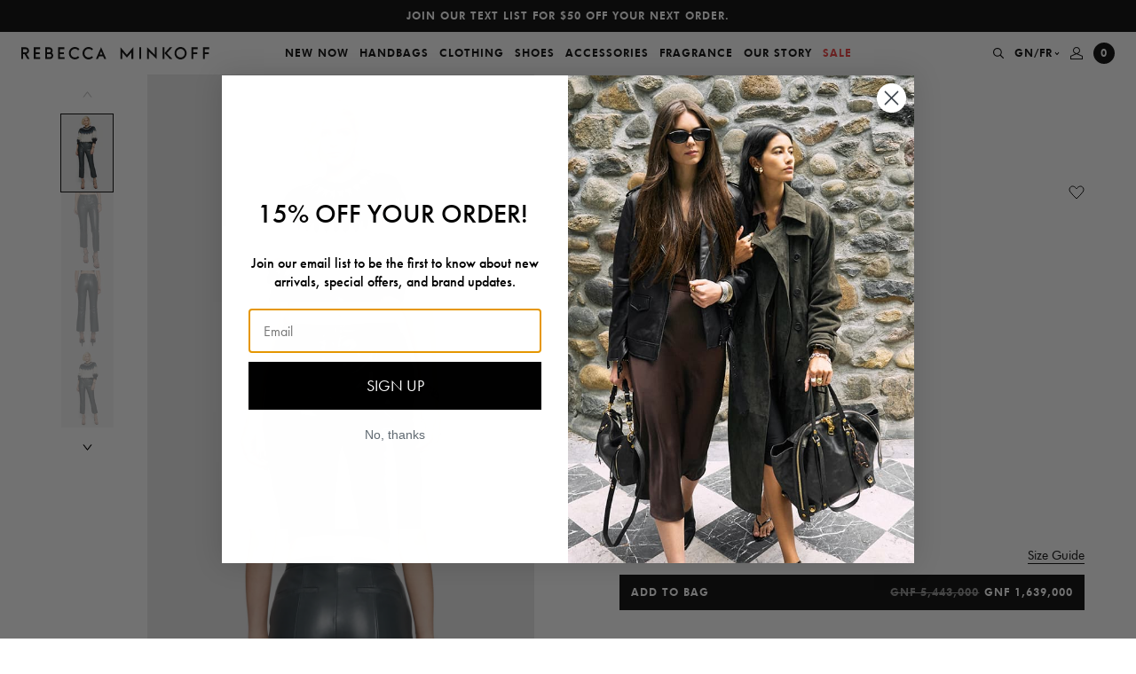

--- FILE ---
content_type: text/html; charset=utf-8
request_url: https://www.rebeccaminkoff.com/en-gn/products/madelyn-pants-s2222320-teal
body_size: 64656
content:















<!doctype html>
<html lang="en">
<head>
  

  <meta charset="utf-8">
<meta http-equiv="X-UA-Compatible" content="IE=edge">
<meta name="viewport" content="width=device-width,initial-scale=1,maximum-scale=1">
<meta name="theme-color" content="">
<meta name="format-detection" content="telephone=no">
<link rel="apple-touch-icon" sizes="57x57" href="//www.rebeccaminkoff.com/cdn/shop/files/favicon_1_256x256_crop_center_73cd3dbb-6d48-4804-bd3a-4a5137027f79_57x57.png?v=1633455745">
<link rel="apple-touch-icon" sizes="60x60" href="//www.rebeccaminkoff.com/cdn/shop/files/favicon_1_256x256_crop_center_73cd3dbb-6d48-4804-bd3a-4a5137027f79_60x60.png?v=1633455745">
<link rel="apple-touch-icon" sizes="72x72" href="//www.rebeccaminkoff.com/cdn/shop/files/favicon_1_256x256_crop_center_73cd3dbb-6d48-4804-bd3a-4a5137027f79_72x72.png?v=1633455745">
<link rel="apple-touch-icon" sizes="76x76" href="//www.rebeccaminkoff.com/cdn/shop/files/favicon_1_256x256_crop_center_73cd3dbb-6d48-4804-bd3a-4a5137027f79_76x76.png?v=1633455745">
<link rel="apple-touch-icon" sizes="114x114" href="//www.rebeccaminkoff.com/cdn/shop/files/favicon_1_256x256_crop_center_73cd3dbb-6d48-4804-bd3a-4a5137027f79_114x114.png?v=1633455745">
<link rel="apple-touch-icon" sizes="120x120" href="//www.rebeccaminkoff.com/cdn/shop/files/favicon_1_256x256_crop_center_73cd3dbb-6d48-4804-bd3a-4a5137027f79_120x120.png?v=1633455745">
<link rel="apple-touch-icon" sizes="144x144" href="//www.rebeccaminkoff.com/cdn/shop/files/favicon_1_256x256_crop_center_73cd3dbb-6d48-4804-bd3a-4a5137027f79_144x144.png?v=1633455745">
<link rel="apple-touch-icon" sizes="152x152" href="//www.rebeccaminkoff.com/cdn/shop/files/favicon_1_256x256_crop_center_73cd3dbb-6d48-4804-bd3a-4a5137027f79_152x152.png?v=1633455745">
<link rel="apple-touch-icon" sizes="180x180" href="//www.rebeccaminkoff.com/cdn/shop/files/favicon_1_256x256_crop_center_73cd3dbb-6d48-4804-bd3a-4a5137027f79_180x180.png?v=1633455745">
<link rel="icon" type="image/png" sizes="192x192"  href="//www.rebeccaminkoff.com/cdn/shop/files/favicon_1_256x256_crop_center_73cd3dbb-6d48-4804-bd3a-4a5137027f79_192x192.png?v=1633455745">
<link rel="icon" type="image/png" sizes="32x32" href="//www.rebeccaminkoff.com/cdn/shop/files/favicon_1_256x256_crop_center_73cd3dbb-6d48-4804-bd3a-4a5137027f79_32x32.png?v=1633455745">
<link rel="icon" type="image/png" sizes="96x96" href="//www.rebeccaminkoff.com/cdn/shop/files/favicon_1_256x256_crop_center_73cd3dbb-6d48-4804-bd3a-4a5137027f79_96x96.png?v=1633455745">
<link rel="icon" type="image/png" sizes="16x16" href="//www.rebeccaminkoff.com/cdn/shop/files/favicon_1_256x256_crop_center_73cd3dbb-6d48-4804-bd3a-4a5137027f79_16x16.png?v=1633455745">
<meta name="msapplication-TileColor" content="#eb329f">
<meta name="msapplication-TileImage" content="//www.rebeccaminkoff.com/cdn/shop/files/favicon_1_256x256_crop_center_73cd3dbb-6d48-4804-bd3a-4a5137027f79_144x144.png?v=1633455745">

<meta name="google-site-verification" content="vAdrUlgLHv4Po1K4Ic5t_0hOl_92Meenc-eUTTJwqn4" />

<link rel="canonical" href="https://www.rebeccaminkoff.com/en-gn/products/madelyn-pants-s2222320-teal">

<title>
  Madelyn Lambskin Pants - Teal - Rebecca Minkoff
  
  
  
</title><meta name="description" content="The Madelyn pants are ridiculously flattering, thanks to their waist-accentuating high rise and straight-leg fit. Crafted from buttery-soft lambskin with a luxurious drape. Style #: S2222320 100% Lambskin Leather Imported">

  


<meta property="og:site_name" content="Rebecca Minkoff">
<meta property="og:url" content="https://www.rebeccaminkoff.com/en-gn/products/madelyn-pants-s2222320-teal"><meta property="og:title" content="Madelyn Pants">
<meta property="og:type" content="product">
<meta property="og:description" content="The Madelyn pants are ridiculously flattering, thanks to their waist-accentuating high rise and straight-leg fit. Crafted from buttery-soft lambskin with a luxurious drape. Style #: S2222320 100% Lambskin Leather Imported">
<meta property="product:availability" content="instock">
  <meta property="product:price:amount" content="1,639,000.00">
  <meta property="product:price:currency" content="USD"><meta property="og:image" content="http://www.rebeccaminkoff.com/cdn/shop/products/S2222320-MADELYNPANTS-TEAL-A.jpg?v=1754354363">
<meta property="og:image:secure_url" content="https://www.rebeccaminkoff.com/cdn/shop/products/S2222320-MADELYNPANTS-TEAL-A.jpg?v=1754354363">
<meta property="og:image:width" content="1000">
      <meta property="og:image:height" content="1500">
      <meta property="og:image:alt" content="Madelyn Pants"><meta property="og:image" content="http://www.rebeccaminkoff.com/cdn/shop/products/S2222320-MADELYNPANTS-TEAL-B.jpg?v=1754354363">
<meta property="og:image:secure_url" content="https://www.rebeccaminkoff.com/cdn/shop/products/S2222320-MADELYNPANTS-TEAL-B.jpg?v=1754354363">
<meta property="og:image:width" content="1000">
      <meta property="og:image:height" content="1500">
      <meta property="og:image:alt" content="Madelyn Pants"><meta property="og:image" content="http://www.rebeccaminkoff.com/cdn/shop/products/S2222320-MADELYNPANTS-TEAL-C.jpg?v=1754354363">
<meta property="og:image:secure_url" content="https://www.rebeccaminkoff.com/cdn/shop/products/S2222320-MADELYNPANTS-TEAL-C.jpg?v=1754354363">
<meta property="og:image:width" content="1000">
      <meta property="og:image:height" content="1500">
      <meta property="og:image:alt" content="Madelyn Pants">

<meta name="twitter:site" content="@">
<meta name="twitter:card" content="summary_large_image"><meta name="twitter:title" content="Madelyn Pants">
<meta name="twitter:description" content="The Madelyn pants are ridiculously flattering, thanks to their waist-accentuating high rise and straight-leg fit. Crafted from buttery-soft lambskin with a luxurious drape. Style #: S2222320 100% Lambskin Leather Imported">


  <style>
  /**
  * Insert your styles with Liquid below.
  *
  * Import additional stylesheets into this sheet using CSS imports:
  * @import url('./global/form.scss');
  */

  @font-face {
    font-family: 'Futura';
    src: url('//www.rebeccaminkoff.com/cdn/shop/t/413/assets/Futura_Book.woff2?v=62423473247160444971768574155') format("woff2"),
        url('//www.rebeccaminkoff.com/cdn/shop/t/413/assets/Futura_Book.woff?v=114936392996038235101768574155') format("woff"),
        url('//www.rebeccaminkoff.com/cdn/shop/t/413/assets/Futura_Book.ttf?v=117829015596988159531768574155') format("truetype");
    font-weight: normal;
    font-style: normal;
    font-display: swap;
  }

  @font-face {
    font-family: 'Futura';
    src: url('//www.rebeccaminkoff.com/cdn/shop/t/413/assets/FuturaPTBook_Medium.woff?v=136840781826295117601768574155') format("woff");
    font-weight: 500;
    font-style: normal;
    font-display: swap;
  }


  @font-face {
    font-family: 'Futura';
    src: url('//www.rebeccaminkoff.com/cdn/shop/t/413/assets/Futura_Heavy.woff2?v=53891005279616551731768574155') format("woff2"),
        url('//www.rebeccaminkoff.com/cdn/shop/t/413/assets/Futura_Heavy.woff?v=39840936465895118601768574155') format("woff"),
        url('//www.rebeccaminkoff.com/cdn/shop/t/413/assets/Futura_Heavy.ttf?v=119343359508377622441768574155') format("truetype");
    font-weight: 900;
    font-style: normal;
    font-display: swap;
  }
</style>

  <!-- Critical CSS -->

    <style>.background-color.background-color--brand-primary{background-color:#000}.background-color.background-color--brand-secondary{background-color:#637381}.background-color.background-color--background-dark{background-color:#000}.background-color.background-color--background-light{background-color:#f6f6f6}.background-color.background-color--background-white{background-color:#fff}.background-color.background-color--text-primary{background-color:#000}.background-color.background-color--text-secondary{background-color:#303030}.background-color.background-color--text-light{background-color:#707070}.background-color.background-color--text-inverse{background-color:#fff}.background-color.background-color--black{background-color:#000}.background-color.background-color--darkgrey{background-color:#606060}.background-color.background-color--offblack{background-color:#333}.background-color.background-color--grey{background-color:#909090}.background-color.background-color--lightgrey{background-color:#f0f0f0}.background-color.background-color--lightgrey-transparent{background-color:hsla(0,0%,44%,.07)}.background-color.background-color--peach{background-color:#f8f3ec}.background-color.background-color--white{background-color:#fff}.background-color.background-color--success_green{background-color:#4bb543}.background-color.background-color--error_red,.background-color.background-color--red{background-color:#ec3737}.text-color.text-color--brand-primary{color:#000}.text-color.text-color--brand-secondary{color:#637381}.text-color.text-color--background-dark{color:#000}.text-color.text-color--background-light{color:#f6f6f6}.text-color.text-color--background-white{color:#fff}.text-color.text-color--text-primary{color:#000}.text-color.text-color--text-secondary{color:#303030}.text-color.text-color--text-light{color:#707070}.text-color.text-color--text-inverse{color:#fff}.text-color.text-color--black{color:#000}.text-color.text-color--darkgrey{color:#606060}.text-color.text-color--offblack{color:#333}.text-color.text-color--grey{color:#909090}.text-color.text-color--lightgrey{color:#f0f0f0}.text-color.text-color--lightgrey-transparent{color:hsla(0,0%,44%,.07)}.text-color.text-color--peach{color:#f8f3ec}.text-color.text-color--white{color:#fff}.text-color.text-color--success_green{color:#4bb543}.text-color.text-color--error_red,.text-color.text-color--red{color:#ec3737}.text-left,.text-start{text-align:start}.text-center{text-align:center}.text-end,.text-right{text-align:end}body{overflow-x:hidden}.container{margin:0 auto;max-width:1250px;padding:0 1.6rem;width:100%}@media(min-width:48em){.container{padding:0 3.2rem}}@media(min-width:64em){.container{padding:0 5.6rem}}.no-padding{padding:0}.no-padding-block-start,.no-padding-top{-webkit-padding-before:0;padding-block-start:0}.no-padding-block-end,.no-padding-bottom{-webkit-padding-after:0;padding-block-end:0}.no-margin{margin:0}.no-margin-block-start,.no-margin-top{-webkit-margin-before:0;margin-block-start:0}.no-margin-block-end,.no-margin-bottom{-webkit-margin-after:0;margin-block-end:0}@media(min-width:69.375em){.smalldesktop-offset-top{-webkit-margin-before:var(--header-height);margin-block-start:var(--header-height)}}.flex-justify-center{justify-content:center}.flex-justify-end{justify-content:flex-end}.flex-justify-start{justify-content:flex-start}.flex-align-center{align-items:center}.flex-align-end{align-items:flex-end}.flex-align-start{align-items:flex-start}.critical-hide{display:inline;display:initial}.critical-clear{opacity:1;opacity:initial}.main-content .shopify-section{display:inline;display:initial}body:not(.template-index) .main-content{opacity:1;opacity:initial}.no-js:not(html){display:none}.no-js .no-js:not(html){display:inline;display:initial}.no-js .js{display:none}.is-hidden,.visually-hidden{clip:rect(0 0 0 0);border:0;-webkit-clip-path:inset(100%);clip-path:inset(100%);height:1px;margin:-1px;overflow:hidden;padding:0;position:absolute;white-space:nowrap;width:1px}.breadcrumb__list{display:flex;flex-wrap:wrap;gap:5px}.breadcrumb__link{color:#000;font-size:1.4rem}.Collection__breadcrumb{-webkit-padding-before:1.2rem;padding-block-start:1.2rem;padding-inline:1.2rem}@media(min-width:48em){.Collection__breadcrumb{-webkit-padding-before:1.6rem;padding-block-start:1.6rem;padding-inline:2.4rem}}a,body,div,form,h2,h3,header,html,iframe,img,label,li,nav,p,span,table,tbody,td,tr,u,ul{border:0;font:inherit;font-size:100%;margin:0;padding:0;vertical-align:baseline}body,h2,h3{font-family:Futura,sans-serif}.Swatch.productForm{border-color:#000;height:22px;margin-right:12px;width:22px}.Swatch.productForm .Swatch__inset{height:18px;width:18px}:root{--swiper-navigation-size:44px;--swiper-theme-color:#007aff}.swiper-container{list-style:none;margin-left:auto;margin-right:auto;overflow:hidden;padding:0;position:relative;z-index:1}.swiper-wrapper{box-sizing:content-box;display:flex;transform:translateZ(0);z-index:1}.swiper-slide,.swiper-wrapper{height:100%;position:relative;width:100%}.swiper-slide{flex-shrink:0}.swiper-scrollbar{background:rgba(0,0,0,.1);border-radius:10px;position:relative;touch-action:none}a,body,div,form,h1,h2,h3,header,html,iframe,img,label,li,nav,p,span,table,tbody,td,tr,u,ul{border:0;font:inherit;font-size:100%;margin:0;padding:0;vertical-align:baseline}header,nav{display:block}body{font-size:1.6rem;font-style:normal;font-weight:400;line-height:1;margin:0}ul{list-style:none}table{border-collapse:collapse;border-spacing:0}html{-webkit-text-size-adjust:100%;text-size-adjust:100%;font-size:62.5%;letter-spacing:0;line-height:1.15}main{display:block}h1{font-size:2em;margin:.67em 0}a{background-color:transparent;text-decoration:none}img{border-style:none}button,input,select{font-family:inherit;font-size:100%;line-height:1.15;margin:0}button,input{overflow:visible}button,select{text-transform:none}[type=submit],button{-webkit-appearance:button;background-color:transparent;border:0;border-radius:0;margin:0;padding:0}[type=submit]::-moz-focus-inner,button::-moz-focus-inner{border-style:none;padding:0}[type=submit]:-moz-focusring,button:-moz-focusring{outline:1px dotted ButtonText}[type=checkbox]{box-sizing:border-box;padding:0}::-webkit-file-upload-button{-webkit-appearance:button;font:inherit}body,h1,h2,h3{font-family:Futura,sans-serif}body,button,input,select{-webkit-font-smoothing:antialiased;-webkit-text-size-adjust:100%;text-size-adjust:100%}.btn-link,.rmh2,.rmh3,.rmh4,.rmp,.rmp-small{font-family:Futura,sans-serif}.btn-link{font-size:1.2rem;font-style:normal;font-weight:900;letter-spacing:1px;line-height:18px;text-transform:uppercase}.rmh2{font-size:3rem;line-height:35px}.rmh3{font-size:2.4rem;line-height:28px}.rmh4{font-size:2rem;line-height:23px}.rmp{font-size:1.4rem;line-height:17px}.rmp-small{font-size:1.2rem;line-height:14px}.btn-main,.btn-main-large{background-color:#000;color:#fff;height:40px;width:100%}.btn-main-large[disabled]{background-color:#606060}.btn-main-large{height:48px}.input{background-color:transparent;border:0;border-bottom:1px solid #000;border-radius:0;display:block;margin-bottom:12px;outline:0;padding:12px 0;width:100%}.select{-moz-appearance:none;-webkit-appearance:none;appearance:none}.selectWrap{position:relative}.selectIcon{position:absolute;right:0;top:50%;transform:translateY(-50%)}body,html{height:100%}.skipLink{background:#fff;color:#000;left:0;padding:5px;position:absolute;top:0;transform:translateY(-100%);z-index:-1}.Header{z-index:500}.Header,.Underlay{left:0;position:fixed;top:0;width:100%}.Underlay{background-color:rgba(0,0,0,.3);height:100%;opacity:0;visibility:hidden;z-index:-1}.MobileNavUnderlay{display:none}@media(min-width:600px){.MobileNavUnderlay{display:block}}.HeaderSpacer{min-height:var(--mobile-header-offset)}@media(min-width:1250px){.HeaderSpacer{min-height:var(--header-offset)}}.CountdownTimer{display:none}.SlideOut{height:calc(100% - 84px);top:84px}.Promobar{background-color:#000;box-sizing:border-box;max-height:36px;overflow:hidden;padding:0 24px}.Promobar__container{height:100%}.Promobar__slide,.Promobar__wrapper{-ms-flex-align:center;align-items:center}.Promobar__slide{-ms-flex-pack:center;display:flex;flex-flow:row wrap;height:36px;justify-content:center}.Promobar a{color:#fff;font-size:1rem;line-height:12px;text-align:center}@media(min-width:414px){.Promobar a{font-size:1.2rem;line-height:18px}}.Navigation{-ms-flex-align:center;-ms-flex-pack:initial;align-items:center;background-color:#fff;display:flex;flex-flow:row wrap;height:48px;justify-content:initial;padding:0 12px;position:relative}.Navigation__logo{display:none}.Navigation__logo a{display:flex;max-width:212px}.Navigation__mobileMenuBtn{min-width:30px}.Navigation__mobileMenuBtn button{-ms-flex-align:center;align-items:center;display:flex;flex-flow:row wrap;justify-content:flex-start;padding:10px 0;width:100%}.Navigation__mobileCloseBtn{display:none;height:100%;left:0;position:absolute;top:0;width:44px}.Navigation__mobileCloseBtn button{background-color:#f0f0f0;justify-content:center;width:100%}.Navigation__actions,.Navigation__mobileCloseBtn button{-ms-flex-align:center;align-items:center;display:flex;flex-flow:row wrap;height:100%}.Navigation__actions{justify-content:flex-end;min-width:30px}.Navigation__actions--search{padding-right:6px}.Navigation__actions--currencySelector,.Navigation__actions--search{-ms-flex-align:center;-ms-flex-pack:center;align-items:center;display:none;flex-flow:row wrap;height:100%;justify-content:center}.Navigation__actions--currencySelector{padding:0 6px}.Navigation__actions--currencySelector svg{margin-left:2px}.Navigation__actions--account{display:none;padding:0 6px}.Navigation__actions--account,.Navigation__actions--cart{-ms-flex-align:center;-ms-flex-pack:center;align-items:center;flex-flow:row wrap;height:100%;justify-content:center}.Navigation__actions--cart{display:flex;padding-left:6px}.Navigation__mobileLogo{-ms-flex-align:center;align-items:center;flex:1;flex-flow:row wrap;justify-content:center}.Navigation__cartCount,.Navigation__mobileLogo,.Navigation__mobileLogo a{display:flex}.Navigation__cartCount{-ms-flex-align:center;-ms-flex-pack:center;align-items:center;background-color:#000;border-radius:50%;flex-flow:row wrap;height:24px;justify-content:center;width:24px}.Navigation__cartCount span{color:#fff!important}@media(min-width:1110px){.Navigation{padding:0 24px}.Navigation__mobileLogo,.Navigation__mobileMenuBtn{display:none}.Navigation__logo{display:block}.Navigation__actions--account,.Navigation__actions--cart,.Navigation__actions--currencySelector,.Navigation__actions--search{display:flex}}.NavigationMenuDesktop{display:none;flex:1;height:100%}.NavigationMenuDesktop__nav{height:100%}.NavigationMenuDesktop__navList{-ms-flex-align:center;-ms-flex-pack:center;align-items:center;display:flex;flex-flow:row wrap;height:100%;justify-content:center}.NavigationMenuDesktop__linkWrap{height:100%}.NavigationMenuDesktop__link{-ms-flex-align:center;-ms-flex-pack:center;align-items:center;color:#000;display:flex;flex-flow:row wrap;height:100%;justify-content:center;padding:0 6px}.NavigationMenuDesktop__drawer{background-color:#fff;left:0;min-height:0;overflow:hidden;position:absolute;top:100%;width:100%}.NavigationMenuDesktop__subNav{-ms-flex-pack:center;box-sizing:border-box;height:100%;justify-content:center;left:0;opacity:0;padding:10px 0;position:absolute;top:0;visibility:hidden;width:100%}.NavigationMenuDesktop__subNav,.NavigationMenuDesktop__subNavLinks{-ms-flex-align:start;align-items:flex-start;display:flex;flex-flow:row wrap}.NavigationMenuDesktop__subNavLinks{justify-content:initial;margin-top:14px}.NavigationMenuDesktop__linkColumn{min-width:150px;padding:0 5px}.NavigationMenuDesktop__linkColumn__subNavTitle{display:block;margin-bottom:24px}.NavigationMenuDesktop__linkColumn li{padding-bottom:12px}.NavigationMenuDesktop__linkColumn a{color:#000}.NavigationMenuDesktop__linkColumn a span{position:relative}.NavigationMenuDesktop__linkColumn a span:before{background-color:#000;bottom:0;content:'';height:1px;left:0;position:absolute;right:0;transform:scaleX(0);transform-origin:right center}.NavigationMenuDesktop__subNavImgLinks{-ms-flex-align:start;align-items:flex-start;display:flex;flex-flow:row wrap;justify-content:initial}.NavigationMenuDesktop__subNavImgLink{margin:0 5px;position:relative}.NavigationMenuDesktop__subNavImgLink__sublinkTextOverlay{-ms-flex-align:center;-ms-flex-pack:center;align-items:center;display:flex;flex-flow:row wrap;height:100%;justify-content:center;left:0;position:absolute;top:0;width:100%}.NavigationMenuDesktop__subNavImgLink__sublinkTextOverlay span{font-style:normal;letter-spacing:1px;line-height:38px;text-align:center;text-transform:capitalize}.NavigationMenuDesktop__subNavImgLink img{max-height:100%;vertical-align:middle}.NavigationMenuDesktop__subNavImgLink .showTextShadow{text-shadow:0 2px 20px rgba(0,0,0,.2)}@media(min-width:1110px){.NavigationMenuDesktop{display:block}}.NavigationMenuMobile{background-color:#f0f0f0;left:-100%;overflow:hidden;position:fixed;width:100%}.NavigationMenuMobile__container{height:100%;overflow-x:hidden}.NavigationMenuMobile__navAndSearchContainer{height:calc(100% - 120px);overflow-x:hidden;overflow-y:auto;position:relative}.NavigationMenuMobile__item{border-bottom:1px solid #dadada}.NavigationMenuMobile__item a,.NavigationMenuMobile__item button{-ms-flex-align:center;align-items:center;color:#000;display:flex;flex-flow:row wrap;justify-content:space-between;padding:24px;width:100%}.NavigationMenuMobile__actions{padding:24px}.NavigationMenuMobile__actions--currencySelector{color:#000;display:block;margin-bottom:24px}.NavigationMenuMobile__actions--account{color:#000;display:block}.NavigationMenuMobile__subContainer{background-color:#f0f0f0;box-sizing:border-box;height:100%;left:100%;padding:0 0 4px;position:absolute;top:0;width:100%}.NavigationMenuMobile__backBtnWrap{padding:24px}.NavigationMenuMobile__backBtn{-ms-flex-align:center;align-items:center;display:flex;flex-flow:row wrap;justify-content:initial}.NavigationMenuMobile__backBtn svg{margin-right:6.5px}.NavigationMenuMobile__backBtn path{stroke:#606060}.NavigationMenuMobile__backBtn span{color:#606060}.NavigationMenuMobile__subNavWrap{height:calc(100% - 66px);overflow-x:hidden;overflow-y:auto;padding:0 24px}.NavigationMenuMobile__subNav li{padding-bottom:24px}.NavigationMenuMobile__subNav__spaceTop{padding-top:12px}.NavigationMenuMobile__subNav a{color:#000}.NavigationMenuMobile__accountLoginRegisterWrap{padding-top:12px}.NavigationMenuMobile__imgLink{display:block;margin-bottom:12px;position:relative}.NavigationMenuMobile__imgLink__sublinkTextOverlay{-ms-flex-align:center;-ms-flex-pack:center;align-items:center;display:flex;flex-flow:row wrap;height:100%;justify-content:center;left:0;position:absolute;top:0;width:100%}.NavigationMenuMobile__imgLink__sublinkTextOverlay span{font-style:normal;letter-spacing:1px;line-height:38px;text-align:center;text-transform:capitalize}.NavigationMenuMobile__imgLink img{vertical-align:middle;width:100%}.NavigationMenuMobile__imgLink .showTextShadow{text-shadow:0 2px 20px rgba(0,0,0,.2)}.NavigationMenuMobile__mobileSearchContainer,.NavigationMenuMobile__mobileSearchContainer--results{display:none}.NavigationMenuMobile__searchTitle{display:block;padding:24px}.NavigationMenuMobile__searchResults{-ms-flex-align:initial;align-items:initial;display:flex;flex-flow:row wrap;justify-content:initial}.NavigationMenuMobile__searchItem{color:#000;width:50%}.NavigationMenuMobile__searchItem img{max-width:100%;width:100%}.NavigationMenuMobile__searchItem__title{display:block;margin:6px 0;padding:0 12px}.NavigationMenuMobile__searchItem__price{display:block;margin-bottom:12px;padding:0 12px}@media(min-width:600px){.NavigationMenuMobile{left:-375px;width:375px}.NavigationMenuMobile__subContainer{left:375px;width:375px}}.SearchDesktop{background-color:#fff;left:0;max-height:0;overflow:hidden;position:absolute;top:100%;width:100%}.SearchDesktop__container{margin:0 auto;max-width:1040px;opacity:0;padding:36px 0;width:100%}.SearchDesktop__form{-ms-flex-align:center;-ms-flex-pack:initial;align-items:center;border-bottom:1px solid #000;display:flex;flex-flow:row wrap;height:40px;justify-content:initial;margin-bottom:36px}.SearchDesktop__form input{border:0;box-sizing:border-box;height:100%;outline:0;padding-bottom:12px;width:calc(100% - 30px)}.SearchDesktop__form button{-ms-flex-align:center;-ms-flex-pack:end;align-items:center;display:flex;flex-flow:row wrap;height:100%;justify-content:flex-end;width:30px}.SearchDesktop__title{display:block;margin-bottom:24px}.SearchDesktop__resultsContainer{grid-column-gap:10px;display:grid;grid-template-columns:repeat(5,1fr)}.SearchDesktop__item{color:#000}.SearchDesktop__item__img{-ms-flex-align:center;align-items:center;background-color:#f0f0f0;display:flex;flex-flow:row wrap;justify-content:center;min-height:300px}.SearchDesktop__item img{max-height:100%;width:100%}.SearchDesktop__item__title{display:block;margin:6px 0;min-height:36px}.SearchDesktop__results{display:none}.SearchMobile__form{-ms-flex-align:center;-ms-flex-pack:initial;align-items:center;border-bottom:1px solid #000;box-sizing:border-box;display:flex;flex-flow:row wrap;height:64px;justify-content:initial;padding:0 24px}.SearchMobile__form input{background-color:transparent;border:0;border-radius:0;color:#606060;font-size:1.4rem;font-weight:400;height:100%;outline:0;padding:0;width:calc(100% - 30px)}.SearchMobile__form input:input-placeholder{opacity:1}.SearchMobile__form input::input-placeholder,.SearchMobile__form input:input-placeholder{color:#606060}.SearchMobile__form button{-ms-flex-align:center;-ms-flex-pack:end;align-items:center;display:flex;flex-flow:row wrap;height:100%;justify-content:flex-end;width:30px}.AccountSlider{background-color:#fff;padding-top:24px;position:fixed;right:-375px;width:375px}.AccountLoginRegister{padding:0 24px}.AccountLoginRegister__title{margin-bottom:36px}.AccountLoginRegister__buttons{margin-bottom:24px}.AccountLoginRegister__btn{border-bottom:1px solid transparent;color:#000}.AccountLoginRegister__btn.activeForm{border-color:#000}.AccountLoginRegister__btn:first-child{margin-right:33px}.AccountLoginRegister__formWrap{display:none}.AccountLoginRegister__formWrap.activeForm{display:block}.AccountLoginRegister--modal{padding:0 12px}@media(min-width:768px){.AccountLoginRegister--modal{padding:0}}.AccountLoginRegister--modal .AccountLoginRegister__title{display:none}.AccountLoginRegister--modal .AccountLoginRegister__buttons{display:flex;justify-content:center;margin-bottom:36px}.AccountLogin__formTitle{display:none;margin-bottom:12px}.AccountLogin__submit{margin:12px 0}.AccountLogin__resetBtn{border-bottom:1px solid #000;color:#000}.AccountLogin__formWrap{display:none}.AccountLogin__formWrap.activeForm{display:block}.AccountRegister__formTitle{display:none;margin-bottom:12px}.AccountRegister__checkboxInputWrap{margin:24px 0}.AccountRegister__checkboxLabel{justify-content:initial}.AccountRegister__checkboxLabel,.AccountRegister__fakeCheckbox{-ms-flex-align:center;align-items:center;display:flex;flex-flow:row wrap}.AccountRegister__fakeCheckbox{-ms-flex-pack:center;border:1px solid #000;height:18px;justify-content:center;margin-right:9px;width:18px}.AccountRegister__check,.AccountRegister__checkbox{display:none}.AccountRegister__checkbox:checked~.AccountRegister__checkboxLabel .AccountRegister__check{display:block}.GlobaleSlider{background-color:#fff;padding-top:24px;position:fixed;right:-375px;width:375px}.GlobaleCurrencySwitcher{padding:0 24px}.GlobaleCurrencySwitcher__text{margin:12px 0 36px}.GlobaleCurrencySwitcher__submit{margin-top:12px}.GlobaleCurrencySwitcher__select{color:#000}.Footer__signUpSuccess{color:#fff;display:none;margin-top:6px}.Footer__signUpError{color:#ec3737;display:none;margin-top:6px}.Swatch{-ms-flex-align:center;-ms-flex-pack:center;align-items:center;border:1px solid transparent;border-radius:50%;box-sizing:border-box;display:flex;flex-flow:row wrap;height:14px;justify-content:center;margin-right:12px;width:14px}.Swatch__inset{background-position:50%;background-repeat:no-repeat;background-size:cover;border-radius:50%;height:10px;width:10px}.Swatch.productForm,.Swatch.productFormFixed{border-color:#000;height:22px;margin-right:5px;width:22px}.Swatch.productForm .Swatch__inset,.Swatch.productFormFixed .Swatch__inset{height:18px;width:18px}.Swatch.productFormFixed{border-color:transparent;margin-right:0}.MiniCart{background-color:#fff;height:100%;position:fixed;right:-100%;top:0;width:100%;z-index:900}.MiniCart__header{border-bottom:1px solid #000;box-sizing:border-box;height:93px;padding:24px;position:relative}.MiniCart__title{margin-bottom:6px}.MiniCart__title.isEmpty{display:none}.MiniCart__close{position:absolute;right:24px;top:24px}.MiniCart__body{height:calc(100% - 259px);overflow-y:auto;padding:0 24px}.MiniCart__emptyBody{display:none;padding-top:36px}.MiniCart__items{padding-bottom:24px}.MiniCart__footer{border-top:1px solid #000;box-sizing:border-box;height:166px;padding:20px 24px 24px}.MiniCart__total{-ms-flex-align:center;align-items:center;display:flex;flex-flow:row wrap;justify-content:space-between;margin-bottom:24px}.MiniCart__shippingText{margin-top:12px;text-align:center}.MiniCart.emptyCart .MiniCart__title.notEmpty{display:none}.MiniCart.emptyCart .MiniCart__emptyBody,.MiniCart.emptyCart .MiniCart__title.isEmpty{display:block}.MiniCart.emptyCart .MiniCart__items,.MiniCartUnderlay{display:none}@media(min-width:600px){.MiniCart{right:-375px;width:375px}.MiniCartUnderlay{display:block}}.LoginModal{background-color:#fff;background-repeat:no-repeat;background-size:cover;box-sizing:border-box;left:50%;margin:0 auto;min-width:325px;opacity:0;padding:60px 0;position:fixed;top:50%;transform:translate(-50%,-50%);visibility:hidden;z-index:-1}@media(min-width:768px){.LoginModal{min-width:600px;padding:60px 135px}}.LoginModal__close{position:absolute;right:20px;top:20px}.LoginModal__header{margin-bottom:36px;padding:0 60px;text-align:center}@media(min-width:768px){.LoginModal__header{padding:0}}.LoginModal__title{margin-bottom:4px}.ExclusionModal{background-color:#fff;background-repeat:no-repeat;background-size:cover;box-sizing:border-box;left:50%;margin:0 auto;max-width:675px;min-width:325px;opacity:0;padding:80px 0;position:fixed;top:50%;transform:translate(-50%,-50%);visibility:hidden;z-index:-1}@media(min-width:768px){.ExclusionModal{min-width:600px;padding:120px 60px}}.ExclusionModal__close{position:absolute;right:20px;top:20px}.ExclusionModal__content{padding:0 24px;text-align:center}@media(min-width:768px){.ExclusionModal__content{padding:0}}.ExclusionModal__header{margin-bottom:12px}.MobileImageSlider{background-color:#f0f0f0;opacity:0;padding-bottom:150%;position:relative}.MobileImageSlider__container{position:absolute;width:100%}.MobileImageSlider__swiperButton{-ms-flex-align:center;align-items:center;display:flex;flex-flow:row wrap;justify-content:center;outline:0;padding:10px 0;position:absolute;top:50%;transform:translateY(-50%);z-index:1}.MobileImageSlider__swiperButton svg{height:15px;width:10px}.MobileImageSlider__swiperButton.prev{left:24px;padding-right:10px}.MobileImageSlider__swiperButton.next{padding-left:10px;right:24px}.MobileImageSlider__image{opacity:0;vertical-align:middle;width:100%}@media(min-width:768px){.MobileImageSlider{display:none}}.ProductImageFormGrid{-ms-flex-align:initial;align-items:initial;display:flex;flex-flow:row wrap;justify-content:center}.ProductImageFormGrid__item.productFormItem{background-color:#fff;display:block;width:100%}.ProductImageFormGrid__image{opacity:0;vertical-align:middle;width:100%}.ProductImageFormGrid__image-carousel{opacity:0}.ProductImageFormGrid__image-carousel.is-active{opacity:1}@media(min-width:768px){.ProductImageFormGrid__item{display:block}.ProductImageFormGrid__item.productFormItem{width:50%}}.ProductForm__tag{background-color:#f0f0f0;margin-right:6px;padding:6px}.ProductForm__tag span{letter-spacing:normal}.ProductForm__tag--promo{-webkit-margin-after:1.6rem;display:inline-block;font-size:1.4rem;line-height:18px;margin-block-end:1.6rem;padding:.4rem}.ProductForm__apps{margin-bottom:12px;position:relative}.ProductForm__apps,.ProductForm__yotpoReviewsBtn{-ms-flex-align:center;align-items:center;display:flex;flex-flow:row wrap;justify-content:initial}.ProductForm__yotpoReviewsBtn{margin-top:12px;width:100%}@media(min-width:1024px){.ProductForm__yotpoReviewsBtn{margin-top:0;width:auto}}.ProductForm__wishlistBtn{color:#000;margin-left:auto;right:0;top:6px}.ProductForm__wishlistBtn .addedToWishlist{display:none}.ProductForm__wishlistText{clip:rect(0 0 0 0);border:0;height:1px;margin:-1px;overflow:hidden;padding:0;position:absolute!important;width:1px}.ProductForm__header{margin:0 0 36px}.ProductForm__title{margin:0}.ProductForm__preSubmitContainer{-ms-flex-align:center;align-items:center;display:flex;flex-flow:row wrap;justify-content:space-between;margin:12px 0}.ProductForm__singleOptionSelectors.noSizeGuide{border:0;margin-bottom:24px}.ProductForm__singleOptionSelector{border:0;box-sizing:border-box;margin-bottom:12px;position:relative}.ProductForm__singleOptionSelector:last-child{margin-bottom:0}.ProductForm__singleOptionSelector__option{-ms-flex-align:center;-ms-flex-pack:initial;align-items:center;color:#000;display:flex;flex-flow:row wrap;height:40px;justify-content:initial;padding:0 17px;width:100%}.ProductForm__singleOptionSelector__option.selectedOption{background-color:#f0f0f0;padding:0}.ProductForm__singleOptionSelector__selectedWrap{box-sizing:border-box;height:auto;padding:0;position:relative;text-transform:capitalize;width:100%}.ProductForm__singleOptionSelector__selectedWrap .ProductForm__singleOptionSelector__option{padding:0}.ProductForm__singleOptionSelector__optionsWrap{background-color:#fff;border:1px solid #909090;border-top-color:#000;display:none;left:-1px;top:100%;width:100%}.ProductForm__chevronDown{-ms-flex-align:center;-ms-flex-pack:center;align-items:center;display:flex;flex-flow:row wrap;height:6px;justify-content:center;position:absolute;right:17px;top:50%;transform:translateY(-50%);width:12px}.ProductForm__chevronDown svg{height:100%;width:100%}.ProductForm__actions__productState{display:none}@media(min-width:768px){.ProductForm{margin-top:0}.ProductForm__apps{margin-bottom:3px}}@media(min-width:800px){.ProductForm{margin-top:24px}.ProductForm__apps{margin-bottom:12px}}@media(min-width:1110px){.ProductForm{margin:80px auto 0;max-width:614px;padding:0;position:sticky}.ProductForm__apps{margin-bottom:24px}.ProductForm__header{margin-bottom:60px}.ProductForm__singleOptionSelector{margin-bottom:24px}}.ProductForm .shopify-payment-button__button--unbranded,.ProductForm .shopify-payment-button__more-options{display:none}.ProductFormFixed__optionsContainer{-ms-flex-align:center;-ms-flex-pack:center;align-items:center;background-color:#fff;bottom:-66px;display:flex;flex-flow:row wrap;height:66px;justify-content:center;left:0;position:fixed;width:100%;z-index:250}.ProductFormFixed__singleOptionBtnsWrap{flex:1;flex-flow:row wrap;height:100%}.ProductFormFixed__mainContainer,.ProductFormFixed__singleOptionBtnsWrap{-ms-flex-align:center;align-items:center;display:flex;flex-flow:row wrap;justify-content:initial}.ProductFormFixed__mainContainer{background-color:#fff;border-top:1px solid #f0f0f0;bottom:-78px;flex-flow:row wrap;height:77px;left:0;position:fixed;width:100%;z-index:300}.ProductFormFixed__btnWrap{flex:1;height:100%;padding:0 12px;position:relative}.ProductFormFixed__singleOptionSelector{-ms-flex-align:center;-ms-flex-pack:start;align-items:center;color:#000;display:flex;flex-flow:row wrap;height:100%;justify-content:flex-start;width:100%}.ProductFormFixed__singleOptionSelector svg{position:absolute;right:12px;top:50%;transform:translateY(-50%)}.ProductFormFixed__singleOptionSelector .Swatch{border-color:#000}.ProductFormFixed__optionBtn{color:#000;margin:0 12px;padding:15px 0}.ProductFormFixed__optionBtn.activeOption .Swatch{border-color:#000}.ProductFormSubmit__submit{-ms-flex-align:center;-ms-flex-pack:justify;align-items:center;background-color:#000;border:1px solid #000;color:#fff;display:flex;flex-flow:row wrap;height:40px;justify-content:space-between;margin-bottom:12px;padding:0 12px;text-transform:uppercase;width:100%}.ProductFormSubmit__submit .stateText{display:none}.ProductFormSubmit__priceWrap{-ms-flex-align:center;align-items:center;display:flex;flex-flow:row wrap;justify-content:initial}.ProductFormSubmit__priceCompareAt{color:#909090;margin-right:6px;text-decoration:line-through}.ProductFormSubmit.productFormFixedSubmit{margin-right:12px;width:175px}.ProductFormSubmit.productFormFixedSubmit .ProductFormSubmit__submit{height:48px;margin:0}.ProductFormSubmit.productFormFixedSubmit .ProductFormSubmit__priceCompareAt{display:none}.ProductFormState{margin-top:24px}.ProductFormState__inputWrap{-ms-flex-align:center;-ms-flex-pack:center;align-items:center;border-bottom:1px solid #000;display:flex;flex-flow:row wrap;height:30px;justify-content:center;padding-bottom:6px}.ProductFormState__form__error{color:#ec3737;display:none;margin-top:6px}.ProductFormState__form__success{color:#000;display:none;margin-top:6px}.ProductFormState__input{border:0;box-sizing:border-box;height:100%;margin:0;outline:0;padding:0;width:calc(100% - 30px)}.ProductFormState__input:input-placeholder{opacity:1}.ProductFormState__input::input-placeholder,.ProductFormState__input:input-placeholder{color:#000}.ProductFormState__submit{-ms-flex-pack:end;height:100%;justify-content:flex-end;width:30px}.ProductDescription__buttons,.ProductFormState__submit{-ms-flex-align:center;align-items:center;display:flex;flex-flow:row wrap}.ProductDescription__buttons{justify-content:initial;margin-bottom:12px}.ProductDescription__button{border-bottom:1px solid transparent;color:#000;margin-right:24px}.ProductDescription__button:last-child{margin-right:0}.ProductDescription__button.activeSection{border-color:#000}.ProductDescription__info{display:none}.ProductDescription__info li,.ProductDescription__info p{font-size:1.4rem;line-height:17px}.ProductDescription__info ul{list-style:disc none outside;list-style:initial}.ProductDescription__info li{margin-left:17px}.ProductDescription__info.activeSection{display:block}@media(min-width:768px){.ProductFormSubmit.productFormFixedSubmit{width:256px}.ProductFormSubmit.productFormFixedSubmit .ProductFormSubmit__priceCompareAt{display:block}}.SizeGuide{background-color:#fff;height:100%;overflow-y:auto;position:fixed;right:-100%;top:0;width:100%;z-index:600}.SizeGuide__close{display:flex;height:14px;margin:24px 24px 24px auto;width:14px;z-index:650}.SizeGuide__close svg{height:100%;width:100%}@media(min-width:1024px){.SizeGuide{right:-800px;width:800px}.SizeGuide__close{left:100%;margin:0 24px 0 0;position:sticky;top:24px}.SizeGuide__content{padding-top:46px}}.SizeGuidePage{padding:0 0 60px 24px}.SizeGuidePage__table{margin-bottom:42px}.SizeGuidePage__table:last-child{margin-bottom:0}.SizeGuidePage__tableContainer{padding-bottom:18px}.SizeGuidePage__tableSlide{padding-right:24px;width:680px}.SizeGuidePage__title{margin-bottom:12px;text-align:center}.SizeGuidePage table{table-layout:fixed}.SizeGuidePage td{font-size:1.2rem;line-height:14px;padding:9px 0;text-align:center}.SizeGuidePage td:first-child{background-color:#f0f0f0;width:111px}.SizeGuidePage tr{border-bottom:1px solid rgba(0,0,0,.3)}.SizeGuidePage tr:last-child{border:0}.SizeGuidePage tr:first-child td,.SizeGuidePage tr:last-child td{padding:7px 0}@media(min-width:768px){.SizeGuidePage{padding:0 0 60px}.SizeGuidePage__tableSlide{margin:0 auto;padding-right:0}.SizeGuidePage__scrollbar{display:none}}.SizeGuideUnderlay{display:none}@media(min-width:1024px){.SizeGuideUnderlay{display:block}}.BackInStockPopup{background-color:#fff;box-sizing:border-box;left:50%;margin:0 auto;max-width:350px;opacity:0;padding:60px 12px;position:fixed;top:50%;transform:translate(-50%,-50%);visibility:hidden;width:95%;z-index:-1}.BackInStockPopup__close{position:absolute;right:12px;top:12px}.BackInStockPopup__content{margin:0 auto;max-width:327px;text-align:center;width:100%}.BackInStockPopup__title{margin-bottom:12px}.BackInStockPopup__productInfo{margin:36px 0 12px}.BackInStockPopup__optionContainer{-ms-flex-align:center;align-items:center;display:flex;flex-flow:row wrap;justify-content:space-between;margin:12px 0 24px}.BackInStockPopup__responseText{display:none;margin-top:24px;text-align:center}.BackInStockPopup__submit{margin:12px 0 6px}@media(min-width:768px){.BackInStockPopup{max-width:672px}.BackInStockPopup__close{right:24px;top:24px}}.productSwatch[data-color=black]{background-image:url(https://cdn.accentuate.io/17549245/1655922065378/black.png?v=0)}.shopify-payment-button__button--hidden{visibility:hidden}.shopify-payment-button__button{border:none;border-radius:4px;box-shadow:0 0 0 0 transparent;color:#fff;display:block;font-size:1em;font-weight:400;line-height:1;text-align:center;width:100%}.shopify-payment-button__button[disabled]{opacity:.6}.shopify-payment-button__button--unbranded{background-color:#1990c6;padding:1em 2em}.shopify-payment-button__more-options{background:0 0;border:0;display:block;font-size:1em;margin-top:1em;text-align:center;width:100%}.shopify-payment-button__more-options[disabled]{opacity:.6}</style>
  
  <link href="//www.rebeccaminkoff.com/cdn/shop/t/413/assets/layout.theme.css?v=1755022171794" media="print" onload="this.media='all'" rel="stylesheet">
  <noscript><link href="//www.rebeccaminkoff.com/cdn/shop/t/413/assets/layout.theme.css?v=1755022171794" media="all" rel="stylesheet"></noscript><link href="//www.rebeccaminkoff.com/cdn/shop/t/413/assets/template.product.css?v=1755022171794" media="print" onload="this.media='all'" rel="stylesheet">
  <noscript><link href="//www.rebeccaminkoff.com/cdn/shop/t/413/assets/template.product.css?v=1755022171794" media="all" rel="stylesheet"></noscript>
  

<style type="text/css" id="SwatchesCSS">
  /* Large Set Swatches */
  
    

    .productSwatch[data-color="seduction-red"] {
      background-image: url("https://cdn.accentuate.io/17549245/1732036255298/v_1732036255298/Screenshot-2024-11-19-at-12.10.49 PM.png?v=0");
    }

  
    

    .productSwatch[data-color="veridian"] {
      background-image: url("https://cdn.accentuate.io/17549245/1753902805764/Screenshot-2025-07-30-at-3.13.03%E2%80%AFPM.png?v=1753902805764");
    }

  
    

    .productSwatch[data-color="dark-denim"] {
      background-image: url("https://cdn.accentuate.io/17549245/1755014314595/Screenshot-2025-08-12-at-11.57.32%E2%80%AFAM.png?v=1755014314596");
    }

  
    

    .productSwatch[data-color="lava"] {
      background-image: url("https://cdn.accentuate.io/17549245/1755014348968/Screenshot-2025-08-12-at-11.59.00%E2%80%AFAM.png?v=1755014348968");
    }

  
    

    .productSwatch[data-color="mulberry"] {
      background-image: url("https://cdn.accentuate.io/17549245/1753902850442/Screenshot-2025-07-30-at-3.13.58%E2%80%AFPM.png?v=1753902850442");
    }

  
    

    .productSwatch[data-color="vintage-black"] {
      background-image: url("https://cdn.accentuate.io/17549245/1753902881168/Screenshot-2025-07-30-at-3.14.30%E2%80%AFPM.png?v=1753902881168");
    }

  
    

    .productSwatch[data-color="willow"] {
      background-image: url("https://cdn.accentuate.io/17549245/1753902905541/Screenshot-2025-07-30-at-3.14.56%E2%80%AFPM.png?v=1753902905541");
    }

  
    

    .productSwatch[data-color="sable"] {
      background-image: url("https://cdn.accentuate.io/17549245/1753902951232/Screenshot-2025-07-30-at-3.15.41%E2%80%AFPM.png?v=1753902951232");
    }

  
    

    .productSwatch[data-color="vintage-black"] {
      background-image: url("https://cdn.accentuate.io/17549245/1753903003775/Screenshot-2025-07-30-at-3.16.32%E2%80%AFPM.png?v=1753903003776");
    }

  
    

    .productSwatch[data-color="oro-snake"] {
      background-image: url("https://cdn.accentuate.io/17549245/1753903040634/Screenshot-2025-07-30-at-3.17.09%E2%80%AFPM.png?v=1753903040634");
    }

  
    

    .productSwatch[data-color="silver-tawny"] {
      background-image: url("https://cdn.accentuate.io/17549245/1753903102932/Screenshot-2025-07-30-at-3.18.10%E2%80%AFPM.png?v=1753903102932");
    }

  
    

    .productSwatch[data-color="denim"] {
      background-image: url("https://cdn.accentuate.io/17549245/1753903163402/Screenshot-2025-07-30-at-3.19.08%E2%80%AFPM.png?v=1753903163402");
    }

  
    

    .productSwatch[data-color="dark-olive"] {
      background-image: url("https://cdn.accentuate.io/17549245/1753903204737/Screenshot-2025-07-30-at-3.19.54%E2%80%AFPM.png?v=1753903204737");
    }

  
    

    .productSwatch[data-color="light-natural-black"] {
      background-image: url("https://cdn.accentuate.io/17549245/1748361287988/Screenshot-2025-05-27-at-11.54.36%E2%80%AFAM.png?v=1748361287988");
    }

  
    

    .productSwatch[data-color="fern"] {
      background-image: url("https://cdn.accentuate.io/17549245/1748361313843/Screenshot-2025-05-27-at-11.53.56%E2%80%AFAM.png?v=1748361313843");
    }

  
    

    .productSwatch[data-color="vintage"] {
      background-image: url("https://cdn.accentuate.io/17549245/1748361347548/Screenshot-2025-05-27-at-11.55.26%E2%80%AFAM.png?v=1748361347548");
    }

  
    

    .productSwatch[data-color="blue-denim-fondant"] {
      background-image: url("https://cdn.accentuate.io/17549245/1748361386581/Screenshot-2025-05-27-at-11.56.07%E2%80%AFAM.png?v=1748361386581");
    }

  
    

    .productSwatch[data-color="denim-fondant"] {
      background-image: url("https://cdn.accentuate.io/17549245/1748361423576/Screenshot-2025-05-27-at-11.56.50%E2%80%AFAM.png?v=1748361423576");
    }

  
    

    .productSwatch[data-color="olive"] {
      background-image: url("https://cdn.accentuate.io/17549245/1748361454725/Screenshot-2025-05-27-at-11.57.26%E2%80%AFAM.png?v=1748361454725");
    }

  
    

    .productSwatch[data-color="sesame-black"] {
      background-image: url("https://cdn.accentuate.io/17549245/1743522848855/Screenshot-2025-04-01-at-11.53.22%E2%80%AFAM.png?v=1743522848856");
    }

  
    

    .productSwatch[data-color="straw"] {
      background-image: url("https://cdn.accentuate.io/17549245/1746025114084/Screenshot-2025-04-30-at-10.58.05%E2%80%AFAM.png?v=1746025114084");
    }

  
    

    .productSwatch[data-color="whisper"] {
      background-image: url("https://cdn.accentuate.io/17549245/1746025701270/Screenshot-2025-04-30-at-11.08.13%E2%80%AFAM.png?v=1746025701270");
    }

  
    

    .productSwatch[data-color="spotty-leopard"] {
      background-image: url("https://cdn.accentuate.io/17549245/1746025742042/Screenshot-2025-04-30-at-11.08.50%E2%80%AFAM.png?v=1746025742042");
    }

  
    

    .productSwatch[data-color="black-graphic-ditsy"] {
      background-image: url("https://cdn.accentuate.io/17549245/1746025814774/Screenshot-2025-04-30-at-11.10.01%E2%80%AFAM.png?v=1746025814774");
    }

  
    

    .productSwatch[data-color="periwinkle-shirting-stripe"] {
      background-image: url("https://cdn.accentuate.io/17549245/1746025866489/Screenshot-2025-04-30-at-11.10.48%E2%80%AFAM.png?v=1746025866489");
    }

  
    

    .productSwatch[data-color="periwinkle-ecru-stripe"] {
      background-image: url("https://cdn.accentuate.io/17549245/1746025938903/Screenshot-2025-04-30-at-11.11.56%E2%80%AFAM.png?v=1746025938903");
    }

  
    

    .productSwatch[data-color="coquette"] {
      background-image: url("https://cdn.accentuate.io/17549245/1746025998352/Screenshot-2025-04-30-at-11.13.04%E2%80%AFAM.png?v=1746025998352");
    }

  
    

    .productSwatch[data-color="ultra-pink"] {
      background-image: url("https://cdn.accentuate.io/17549245/1746026073005/Screenshot-2025-04-30-at-11.14.03%E2%80%AFAM.png?v=1746026073005");
    }

  
    

    .productSwatch[data-color="black-textured-stripe"] {
      background-image: url("https://cdn.accentuate.io/17549245/1746026132673/Screenshot-2025-04-30-at-11.15.16%E2%80%AFAM.png?v=1746026132673");
    }

  
    

    .productSwatch[data-color="graphic-stripe"] {
      background-image: url("https://cdn.accentuate.io/17549245/1746026179008/Screenshot-2025-04-30-at-11.15.57%E2%80%AFAM.png?v=1746026179008");
    }

  
    

    .productSwatch[data-color="periwinkle"] {
      background-image: url("https://cdn.accentuate.io/17549245/1746026215724/Screenshot-2025-04-30-at-11.16.43%E2%80%AFAM.png?v=1746026215725");
    }

  
    

    .productSwatch[data-color="bleeker-wash"] {
      background-image: url("https://cdn.accentuate.io/17549245/1746026274308/Screenshot-2025-04-30-at-11.17.34%E2%80%AFAM.png?v=1746026274308");
    }

  
    

    .productSwatch[data-color="twilight"] {
      background-image: url("https://cdn.accentuate.io/17549245/1746026363517/Screenshot-2025-04-30-at-11.19.08%E2%80%AFAM.png?v=1746026363517");
    }

  
    

    .productSwatch[data-color="ecru-stripe-true-black-stripe"] {
      background-image: url("https://cdn.accentuate.io/17549245/1746026428241/Screenshot-2025-04-30-at-11.20.10%E2%80%AFAM.png?v=1746026428242");
    }

  
    

    .productSwatch[data-color="small-twilight-large-white-stripe"] {
      background-image: url("https://cdn.accentuate.io/17549245/1746026459363/Screenshot-2025-04-30-at-11.20.48%E2%80%AFAM.png?v=1746026459363");
    }

  
    

    .productSwatch[data-color="beetroot"] {
      background-image: url("https://cdn.accentuate.io/17549245/1746026495567/Screenshot-2025-04-30-at-11.21.19%E2%80%AFAM.png?v=1746026495567");
    }

  
    

    .productSwatch[data-color="vanile"] {
      background-image: url("https://cdn.accentuate.io/17549245/1746026564626/Screenshot-2025-04-30-at-11.22.30%E2%80%AFAM.png?v=1746026564626");
    }

  
    

    .productSwatch[data-color="linen"] {
      background-image: url("https://cdn.accentuate.io/17549245/1746025157768/Screenshot-2025-04-30-at-10.59.07%E2%80%AFAM.png?v=1746025157768");
    }

  
    

    .productSwatch[data-color="gold-silver-platino"] {
      background-image: url("https://cdn.accentuate.io/17549245/1744909015637/Screenshot-2025-04-17-at-12.55.56%E2%80%AFPM.png?v=1744909015637");
    }

  
    

    .productSwatch[data-color="siren-porcelain-cloud-multi"] {
      background-image: url("https://cdn.accentuate.io/17549245/1744909054657/Screenshot-2025-04-17-at-12.57.10%E2%80%AFPM.png?v=1744909054658");
    }

  
    

    .productSwatch[data-color="brunette"] {
      background-image: url("https://cdn.accentuate.io/17549245/1743523144275/Screenshot-2025-04-01-at-11.58.50%E2%80%AFAM.png?v=1743523144275");
    }

  
    

    .productSwatch[data-color="black-silver"] {
      background-image: url("https://cdn.accentuate.io/17549245/1743523193035/Screenshot-2025-04-01-at-11.59.40%E2%80%AFAM.png?v=1743523193035");
    }

  
    

    .productSwatch[data-color="natural-tawny"] {
      background-image: url("https://cdn.accentuate.io/17549245/1741719555680/Screenshot-2025-03-11-at-2.58.50%E2%80%AFPM.png?v=1741719555680");
    }

  
    

    .productSwatch[data-color="porcelain"] {
      background-image: url("https://cdn.accentuate.io/17549245/1741719580762/Screenshot-2025-03-11-at-2.59.28%E2%80%AFPM.png?v=1741719580762");
    }

  
    

    .productSwatch[data-color="sesame"] {
      background-image: url("https://cdn.accentuate.io/17549245/1741719662394/Screenshot-2025-03-11-at-3.00.49%E2%80%AFPM.png?v=1741719662394");
    }

  
    

    .productSwatch[data-color="romance"] {
      background-image: url("https://cdn.accentuate.io/17549245/1736370946787/Screenshot-2025-01-08-at-4.15.15%E2%80%AFPM.png?v=1736370946787");
    }

  
    

    .productSwatch[data-color="waverly-wash"] {
      background-image: url("https://cdn.accentuate.io/17549245/1738687831388/Screenshot-2025-02-04-at-11.48.34%E2%80%AFAM.png?v=1738687831388");
    }

  
    

    .productSwatch[data-color="graphic-ditsy"] {
      background-image: url("https://cdn.accentuate.io/17549245/1739468247339/Screenshot-2025-02-13-at-12.36.48%E2%80%AFPM.png?v=1739468247339");
    }

  
    

    .productSwatch[data-color="spotted-feather"] {
      background-image: url("https://cdn.accentuate.io/17549245/1739468286890/Screenshot-2025-02-13-at-12.37.50%E2%80%AFPM.png?v=1739468286890");
    }

  
    

    .productSwatch[data-color="chalk-leopard-swirl"] {
      background-image: url("https://cdn.accentuate.io/17549245/1739468340147/Screenshot-2025-02-13-at-12.38.45%E2%80%AFPM.png?v=1739468340147");
    }

  
    

    .productSwatch[data-color="azure-painted-chevron"] {
      background-image: url("https://cdn.accentuate.io/17549245/1739468399039/Screenshot-2025-02-13-at-12.39.42%E2%80%AFPM.png?v=1739468399039");
    }

  
    

    .productSwatch[data-color="siren"] {
      background-image: url("https://cdn.accentuate.io/17549245/1739463598629/Screenshot-2025-02-13-at-11.19.28%E2%80%AFAM.png?v=1739463598629");
    }

  
    

    .productSwatch[data-color="natural-black"] {
      background-image: url("https://cdn.accentuate.io/17549245/1739463678167/Screenshot-2025-02-13-at-11.20.34%E2%80%AFAM.png?v=1739463678167");
    }

  
    

    .productSwatch[data-color="denim-blue"] {
      background-image: url("https://cdn.accentuate.io/17549245/1739463851598/Screenshot-2025-02-13-at-11.23.56%E2%80%AFAM.png?v=1739463851598");
    }

  
    

    .productSwatch[data-color="carbon-wash"] {
      background-image: url("https://cdn.accentuate.io/17549245/1738079126999/Screenshot-2025-01-28-at-10.45.00%E2%80%AFAM.png?v=1738079126999");
    }

  
    

    .productSwatch[data-color="rose-ditsy"] {
      background-image: url("https://cdn.accentuate.io/17549245/1738680018172/Screenshot-2025-02-04-at-9.39.52%E2%80%AFAM.png?v=1738680018172");
    }

  
    

    .productSwatch[data-color="chalk"] {
      background-image: url("https://cdn.accentuate.io/17549245/1738680072374/Screenshot-2025-02-04-at-9.40.59%E2%80%AFAM.png?v=1738680072374");
    }

  
    

    .productSwatch[data-color="azure"] {
      background-image: url("https://cdn.accentuate.io/17549245/1738680108601/Screenshot-2025-02-04-at-9.41.35%E2%80%AFAM.png?v=1738680108601");
    }

  
    

    .productSwatch[data-color="slate"] {
      background-image: url("https://cdn.accentuate.io/17549245/1738680166677/Screenshot-2025-02-04-at-9.42.15%E2%80%AFAM.png?v=1738680166677");
    }

  
    

    .productSwatch[data-color="chamomile"] {
      background-image: url("https://cdn.accentuate.io/17549245/1738680237939/Screenshot-2025-02-04-at-9.43.44%E2%80%AFAM.png?v=1738680237939");
    }

  
    

    .productSwatch[data-color="acid-stone"] {
      background-image: url("https://cdn.accentuate.io/17549245/1738680352361/Screenshot-2025-02-04-at-9.45.42%E2%80%AFAM.png?v=1738680352361");
    }

  
    

    .productSwatch[data-color="primrose"] {
      background-image: url("https://cdn.accentuate.io/17549245/1738680419962/Screenshot-2025-02-04-at-9.46.19%E2%80%AFAM.png?v=1738680419962");
    }

  
    

    .productSwatch[data-color="army"] {
      background-image: url("https://cdn.accentuate.io/17549245/1738680520176/Screenshot-2025-02-04-at-9.48.27%E2%80%AFAM.png?v=1738680520176");
    }

  
    

    .productSwatch[data-color="chalk"] {
      background-image: url("https://cdn.accentuate.io/17549245/1738680278853/Screenshot-2025-02-04-at-9.40.59%E2%80%AFAM.png?v=1738680308936");
    }

  
    

    .productSwatch[data-color="tawny-black"] {
      background-image: url("https://cdn.accentuate.io/17549245/1738079238844/Screenshot-2025-01-28-at-10.47.05%E2%80%AFAM.png?v=1738079238844");
    }

  
    

    .productSwatch[data-color="cannella-black"] {
      background-image: url("https://cdn.accentuate.io/17549245/1738079284165/Screenshot-2025-01-28-at-10.47.46%E2%80%AFAM.png?v=1738079284166");
    }

  
    

    .productSwatch[data-color="caramello-black"] {
      background-image: url("https://cdn.accentuate.io/17549245/1738079339085/Screenshot-2025-01-28-at-10.48.44%E2%80%AFAM.png?v=1738079339085");
    }

  
    

    .productSwatch[data-color="romance-blushing"] {
      background-image: url("https://cdn.accentuate.io/17549245/1737575923586/Screenshot-2025-01-22-at-2.58.20%E2%80%AFPM.png?v=1737575923586");
    }

  
    

    .productSwatch[data-color="sea"] {
      background-image: url("https://cdn.accentuate.io/17549245/1737566789272/Screenshot-2025-01-22-at-12.24.51%E2%80%AFPM.png?v=1737566789272");
    }

  
    

    .productSwatch[data-color="oro"] {
      background-image: url("https://cdn.accentuate.io/17549245/1737566825307/Screenshot-2025-01-22-at-12.26.54%E2%80%AFPM.png?v=1737566825307");
    }

  
    

    .productSwatch[data-color=""] {
      background-image: url("https://cdn.accentuate.io/17549245/1736449206159/Screenshot-2025-01-09-at-1.57.20%E2%80%AFPM.png?v=1736449206159");
    }

  
    

    .productSwatch[data-color="paper-tweed"] {
      background-image: url("https://cdn.accentuate.io/17549245/1736370988978/Screenshot-2025-01-08-at-4.16.16%E2%80%AFPM.png?v=1736370988978");
    }

  
    

    .productSwatch[data-color="black-panna"] {
      background-image: url("https://cdn.accentuate.io/17549245/1734466865741/Screenshot-2024-12-17-at-3.20.39%E2%80%AFPM.png?v=1734466865741");
    }

  
    

    .productSwatch[data-color="champagne-gold"] {
      background-image: url("https://cdn.accentuate.io/17549245/1734466908246/Screenshot-2024-12-17-at-3.21.30%E2%80%AFPM.png?v=1734466908246");
    }

  
    

    .productSwatch[data-color="panna"] {
      background-image: url("https://cdn.accentuate.io/17549245/1734466955700/Screenshot-2024-12-17-at-3.22.25%E2%80%AFPM.png?v=1734466955700");
    }

  
    

    .productSwatch[data-color="praline"] {
      background-image: url("https://cdn.accentuate.io/17549245/1734466986908/Screenshot-2024-12-17-at-3.22.56%E2%80%AFPM.png?v=1734466986908");
    }

  
    

    .productSwatch[data-color="blushing"] {
      background-image: url("https://cdn.accentuate.io/17549245/1734467018090/Screenshot-2024-12-17-at-3.23.28%E2%80%AFPM.png?v=1734467018090");
    }

  
    

    .productSwatch[data-color="tawny"] {
      background-image: url("https://cdn.accentuate.io/17549245/1734467099084/Screenshot-2024-12-17-at-3.24.49%E2%80%AFPM.png?v=1734467099084");
    }

  
    

    .productSwatch[data-color="cayenne"] {
      background-image: url("https://cdn.accentuate.io/17549245/1734467190333/Screenshot-2024-12-17-at-3.26.20%E2%80%AFPM.png?v=1734467190333");
    }

  
    

    .productSwatch[data-color="army-snake"] {
      background-image: url("https://cdn.accentuate.io/17549245/1733852432762/Screenshot-2024-12-10-at-12.38.28%E2%80%AFPM.png?v=1733852432762");
    }

  
    

    .productSwatch[data-color="buttercream-snake"] {
      background-image: url("https://cdn.accentuate.io/17549245/1732303824736/Screenshot-2024-11-22-at-2.29.50%E2%80%AFPM.png?v=1732303824737");
    }

  
    

    .productSwatch[data-color="black-coffee"] {
      background-image: url("https://cdn.accentuate.io/17549245/1732307046001/Screenshot-2024-11-22-at-3.23.39%E2%80%AFPM.png?v=1732307046001");
    }

  
    

    .productSwatch[data-color="buttercream"] {
      background-image: url("https://cdn.accentuate.io/17549245/1732303867019/Screenshot-2024-11-22-at-2.30.51%E2%80%AFPM.png?v=1732303867019");
    }

  
    

    .productSwatch[data-color=""] {
      background-image: url("https://cdn.accentuate.io/17549245/1732307091338/Screenshot-2024-11-22-at-3.24.36%E2%80%AFPM.png?v=1732307091338");
    }

  
    

    .productSwatch[data-color="deep-jade"] {
      background-image: url("https://cdn.accentuate.io/17549245/1732307138747/Screenshot-2024-11-22-at-3.25.22%E2%80%AFPM.png?v=1732307138747");
    }

  
    

    .productSwatch[data-color=""] {
      background-image: url("https://cdn.accentuate.io/17549245/1732307203408/Screenshot-2024-11-22-at-3.26.27%E2%80%AFPM.png?v=1732307203409");
    }

  
    

    .productSwatch[data-color=""] {
      background-image: url("https://cdn.accentuate.io/17549245/1732042644248/v_1732042644248/Screenshot-2024-11-19-at-1.57.03 PM.png?v=0");
    }

  
    

    .productSwatch[data-color="charcoal"] {
      background-image: url("https://cdn.accentuate.io/17549245/1732042677204/v_1732042677204/Screenshot-2024-11-19-at-1.57.38 PM.png?v=0");
    }

  
    

    .productSwatch[data-color="matcha"] {
      background-image: url("https://cdn.accentuate.io/17549245/1732035375196/v_1732035375196/Screenshot-2024-11-19-at-11.53.36 AM.png?v=0");
    }

  
    

    .productSwatch[data-color="black-rose"] {
      background-image: url("https://cdn.accentuate.io/17549245/1732036855851/v_1732036855852/Screenshot-2024-11-19-at-12.20.49 PM.png?v=0");
    }

  
    

    .productSwatch[data-color="pinstripes"] {
      background-image: url("https://cdn.accentuate.io/17549245/1732037156030/v_1732037156030/Screenshot-2024-11-19-at-12.25.50 PM.png?v=0");
    }

  
    

    .productSwatch[data-color="black-strokes"] {
      background-image: url("https://cdn.accentuate.io/17549245/1732035510330/v_1732035510330/Screenshot-2024-11-19-at-11.57.45 AM.png?v=0");
    }

  
    

    .productSwatch[data-color=""] {
      background-image: url("");
    }

  
    

    .productSwatch[data-color="dusk"] {
      background-image: url("https://cdn.accentuate.io/17549245/1732037193172/v_1732037193172/Screenshot-2024-11-19-at-12.26.26 PM.png?v=0");
    }

  
    

    .productSwatch[data-color="lacquer"] {
      background-image: url("https://cdn.accentuate.io/17549245/1732037244377/v_1732037244377/Screenshot-2024-11-19-at-12.27.19 PM.png?v=0");
    }

  
    

    .productSwatch[data-color="herringbone"] {
      background-image: url("https://cdn.accentuate.io/17549245/1732037895783/v_1732037895783/Screenshot-2024-11-19-at-12.37.13 PM.png?v=0");
    }

  
    

    .productSwatch[data-color="true-black-polka-dots"] {
      background-image: url("https://cdn.accentuate.io/17549245/1732037332498/v_1732037332498/Screenshot-2024-11-19-at-12.28.47 PM.png?v=0");
    }

  
    

    .productSwatch[data-color="grey-leopard"] {
      background-image: url("https://cdn.accentuate.io/17549245/1732037755824/v_1732037755824/Screenshot-2024-11-19-at-12.35.49 PM.png?v=0");
    }

  
    

    .productSwatch[data-color="basil"] {
      background-image: url("https://cdn.accentuate.io/17549245/1732037956360/v_1732037956360/Screenshot-2024-11-19-at-12.39.06 PM.png?v=0");
    }

  
    

    .productSwatch[data-color="cava"] {
      background-image: url("https://cdn.accentuate.io/17549245/1732037993038/v_1732037993038/Screenshot-2024-11-19-at-12.39.46 PM.png?v=0");
    }

  
    

    .productSwatch[data-color="mauve"] {
      background-image: url("https://cdn.accentuate.io/17549245/1732037975483/v_1732037975484/Screenshot-2024-11-19-at-12.39.09 PM.png?v=0");
    }

  
    

    .productSwatch[data-color="black-black"] {
      background-image: url("https://cdn.accentuate.io/17549245/1732038048876/v_1732038048876/Screenshot-2024-11-19-at-12.40.43 PM.png?v=0");
    }

  
    

    .productSwatch[data-color="vicuna"] {
      background-image: url("https://cdn.accentuate.io/17549245/1732038064554/v_1732038064555/Screenshot-2024-11-19-at-12.40.57 PM.png?v=0");
    }

  
    

    .productSwatch[data-color="birch"] {
      background-image: url("https://cdn.accentuate.io/17549245/1732038080079/v_1732038080079/Screenshot-2024-11-19-at-12.41.13 PM.png?v=0");
    }

  
    

    .productSwatch[data-color="black-caramello"] {
      background-image: url("https://cdn.accentuate.io/17549245/1732038145485/v_1732038145485/Screenshot-2024-11-19-at-12.42.19 PM.png?v=0");
    }

  
    

    .productSwatch[data-color="cannella"] {
      background-image: url("https://cdn.accentuate.io/17549245/1732038165607/v_1732038165607/Screenshot-2024-11-19-at-12.42.38 PM.png?v=0");
    }

  
    

    .productSwatch[data-color="dark-envy"] {
      background-image: url("https://cdn.accentuate.io/17549245/1732038186869/v_1732038186870/Screenshot-2024-11-19-at-12.43.00 PM.png?v=0");
    }

  
    

    .productSwatch[data-color="maraschino"] {
      background-image: url("https://cdn.accentuate.io/17549245/1732038254415/v_1732038254415/Screenshot-2024-11-19-at-12.44.02 PM.png?v=0");
    }

  
    

    .productSwatch[data-color="fondant"] {
      background-image: url("https://cdn.accentuate.io/17549245/1732038276976/v_1732038276977/Screenshot-2024-11-19-at-12.44.27 PM.png?v=0");
    }

  
    

    .productSwatch[data-color="mist"] {
      background-image: url("https://cdn.accentuate.io/17549245/1732038288764/v_1732038288764/Screenshot-2024-11-19-at-12.44.41 PM.png?v=0");
    }

  
    

    .productSwatch[data-color="black-dark-envy"] {
      background-image: url("https://cdn.accentuate.io/17549245/1732038347466/v_1732038347466/Screenshot-2024-11-19-at-12.45.38 PM.png?v=0");
    }

  
    

    .productSwatch[data-color="blonde"] {
      background-image: url("https://cdn.accentuate.io/17549245/1732038385339/v_1732038385339/Screenshot-2024-11-19-at-12.45.57 PM.png?v=0");
    }

  
    

    .productSwatch[data-color="watts-wash"] {
      background-image: url("https://cdn.accentuate.io/17549245/1732038426434/v_1732038426434/Screenshot-2024-11-19-at-12.47.01 PM.png?v=0");
    }

  
    

    .productSwatch[data-color="shell"] {
      background-image: url("https://cdn.accentuate.io/17549245/1732038453299/v_1732038453299/Screenshot-2024-11-19-at-12.47.27 PM.png?v=0");
    }

  
    

    .productSwatch[data-color="light-grey"] {
      background-image: url("https://cdn.accentuate.io/17549245/1732038498728/v_1732038498728/Screenshot-2024-11-19-at-12.48.14 PM.png?v=0");
    }

  
    

    .productSwatch[data-color="black-ecru"] {
      background-image: url("https://cdn.accentuate.io/17549245/1732038525158/v_1732038525158/Screenshot-2024-11-19-at-12.48.40 PM.png?v=0");
    }

  
    

    .productSwatch[data-color="chestnut"] {
      background-image: url("https://cdn.accentuate.io/17549245/1732038544753/v_1732038544753/Screenshot-2024-11-19-at-12.48.59 PM.png?v=0");
    }

  
    

    .productSwatch[data-color="oat"] {
      background-image: url("https://cdn.accentuate.io/17549245/1732038562789/v_1732038562789/Screenshot-2024-11-19-at-12.49.18 PM.png?v=0");
    }

  
    

    .productSwatch[data-color="bubblegum"] {
      background-image: url("https://cdn.accentuate.io/17549245/1732038615724/v_1732038615724/Screenshot-2024-11-19-at-12.50.09 PM.png?v=0");
    }

  
    

    .productSwatch[data-color="dk-brandy"] {
      background-image: url("https://cdn.accentuate.io/17549245/1732038646350/v_1732038646351/Screenshot-2024-11-19-at-12.50.39 PM.png?v=0");
    }

  
    

    .productSwatch[data-color=""] {
      background-image: url("");
    }

  
    

    .productSwatch[data-color="berry"] {
      background-image: url("https://cdn.accentuate.io/17549245/1732038808400/v_1732038808400/Screenshot-2024-11-19-at-12.53.23 PM.png?v=0");
    }

  
    

    .productSwatch[data-color="dark-brandy"] {
      background-image: url("https://cdn.accentuate.io/17549245/1732038908137/v_1732038908138/Screenshot-2024-11-19-at-12.55.02 PM.png?v=0");
    }

  
    

    .productSwatch[data-color="brandy"] {
      background-image: url("https://cdn.accentuate.io/17549245/1732038926494/v_1732038926495/Screenshot-2024-11-19-at-12.55.19 PM.png?v=0");
    }

  
    

    .productSwatch[data-color="port"] {
      background-image: url("https://cdn.accentuate.io/17549245/1732038941230/v_1732038941231/Screenshot-2024-11-19-at-12.55.34 PM.png?v=0");
    }

  
    

    .productSwatch[data-color="acid-washed-currant"] {
      background-image: url("https://cdn.accentuate.io/17549245/1732038964452/v_1732038964452/Screenshot-2024-11-19-at-12.55.59 PM.png?v=0");
    }

  
    

    .productSwatch[data-color="lipstick"] {
      background-image: url("https://cdn.accentuate.io/17549245/1732039019794/v_1732039019794/Screenshot-2024-11-19-at-12.56.54 PM.png?v=0");
    }

  
    

    .productSwatch[data-color="honey-black"] {
      background-image: url("https://cdn.accentuate.io/17549245/1732039123246/v_1732039123246/Screenshot-2024-11-19-at-12.57.39 PM.png?v=0");
    }

  
    

    .productSwatch[data-color="dark-stone-wash"] {
      background-image: url("https://cdn.accentuate.io/17549245/1732039140787/v_1732039140788/Screenshot-2024-11-19-at-12.58.54 PM.png?v=0");
    }

  
    

    .productSwatch[data-color="warm-gold"] {
      background-image: url("https://cdn.accentuate.io/17549245/1732039200204/v_1732039200204/Screenshot-2024-11-19-at-12.59.54 PM.png?v=0");
    }

  
    

    .productSwatch[data-color="shiny-gold"] {
      background-image: url("https://cdn.accentuate.io/17549245/1732039225205/v_1732039225205/Screenshot-2024-11-19-at-1.00.18 PM.png?v=0");
    }

  
    

    .productSwatch[data-color="naive-floral"] {
      background-image: url("https://cdn.accentuate.io/17549245/1732039248024/v_1732039248025/Screenshot-2024-11-19-at-1.00.41 PM.png?v=0");
    }

  
    

    .productSwatch[data-color="neutral-leopard"] {
      background-image: url("https://cdn.accentuate.io/17549245/1732039272727/v_1732039272727/Screenshot-2024-11-19-at-1.01.05 PM.png?v=0");
    }

  
    

    .productSwatch[data-color="blue-abstract"] {
      background-image: url("https://cdn.accentuate.io/17549245/1732039354244/v_1732039354244/Screenshot-2024-11-19-at-1.02.27 PM.png?v=0");
    }

  
    

    .productSwatch[data-color="ash-rose-tie-dye"] {
      background-image: url("https://cdn.accentuate.io/17549245/1732039380246/v_1732039380247/Screenshot-2024-11-19-at-1.02.53 PM.png?v=0");
    }

  
    

    .productSwatch[data-color=""] {
      background-image: url("");
    }

  
    

    .productSwatch[data-color="ludlow-wash"] {
      background-image: url("https://cdn.accentuate.io/17549245/1732039453460/v_1732039453460/Screenshot-2024-11-19-at-1.04.07 PM.png?v=0");
    }

  
    

    .productSwatch[data-color=""] {
      background-image: url("");
    }

  
    

    .productSwatch[data-color="shadow"] {
      background-image: url("https://cdn.accentuate.io/17549245/1732039400144/v_1732039400144/Screenshot-2024-11-19-at-1.03.13 PM.png?v=0");
    }

  
    

    .productSwatch[data-color="md-blue-black"] {
      background-image: url("https://cdn.accentuate.io/17549245/1732039534274/v_1732039534274/Screenshot-2024-11-19-at-1.05.28 PM.png?v=0");
    }

  
    

    .productSwatch[data-color="lounge"] {
      background-image: url("https://cdn.accentuate.io/17549245/1732039560900/v_1732039560900/Screenshot-2024-11-19-at-1.05.51 PM.png?v=0");
    }

  
    

    .productSwatch[data-color="dark-blue-black"] {
      background-image: url("https://cdn.accentuate.io/17549245/1732039581792/v_1732039581792/Screenshot-2024-11-19-at-1.06.15 PM.png?v=0");
    }

  
    

    .productSwatch[data-color=""] {
      background-image: url("");
    }

  
    

    .productSwatch[data-color="verde"] {
      background-image: url("https://cdn.accentuate.io/17549245/1732039612335/v_1732039612335/Screenshot-2024-11-19-at-1.06.46 PM.png?v=0");
    }

  
    

    .productSwatch[data-color="clay"] {
      background-image: url("https://cdn.accentuate.io/17549245/1732039657917/v_1732039657917/Screenshot-2024-11-19-at-1.07.33 PM.png?v=0");
    }

  
    

    .productSwatch[data-color=""] {
      background-image: url("");
    }

  
    

    .productSwatch[data-color=""] {
      background-image: url("");
    }

  
    

    .productSwatch[data-color="naturale"] {
      background-image: url("https://cdn.accentuate.io/17549245/1732039700366/v_1732039700366/Screenshot-2024-11-19-at-1.08.12 PM.png?v=0");
    }

  
    

    .productSwatch[data-color=""] {
      background-image: url("");
    }

  
    

    .productSwatch[data-color=""] {
      background-image: url("");
    }

  
    

    .productSwatch[data-color="black-straw"] {
      background-image: url("https://cdn.accentuate.io/17549245/1732039755683/v_1732039755683/Screenshot-2024-11-19-at-1.09.05 PM.png?v=0");
    }

  
    

    .productSwatch[data-color=""] {
      background-image: url("");
    }

  
    

    .productSwatch[data-color=""] {
      background-image: url("");
    }

  
    

    .productSwatch[data-color=""] {
      background-image: url("");
    }

  
    

    .productSwatch[data-color=""] {
      background-image: url("");
    }

  
    

    .productSwatch[data-color="stone"] {
      background-image: url("https://cdn.accentuate.io/17549245/1732039813634/v_1732039813634/Screenshot-2024-11-19-at-1.10.06 PM.png?v=0");
    }

  
    

    .productSwatch[data-color=""] {
      background-image: url("");
    }

  
    

    .productSwatch[data-color=""] {
      background-image: url("");
    }

  
    

    .productSwatch[data-color="chantilly"] {
      background-image: url("https://cdn.accentuate.io/17549245/1732039850382/v_1732039850382/Screenshot-2024-11-19-at-1.10.41 PM.png?v=0");
    }

  
    

    .productSwatch[data-color=""] {
      background-image: url("");
    }

  
    

    .productSwatch[data-color="trench-honey-black"] {
      background-image: url("https://cdn.accentuate.io/17549245/1732039931838/v_1732039931838/Screenshot-2024-11-19-at-1.12.07 PM.png?v=0");
    }

  
    

    .productSwatch[data-color="lilac"] {
      background-image: url("https://cdn.accentuate.io/17549245/1732039965099/v_1732039965099/Screenshot-2024-11-19-at-1.12.37 PM.png?v=0");
    }

  
    

    .productSwatch[data-color=""] {
      background-image: url("");
    }

  
    

    .productSwatch[data-color=""] {
      background-image: url("");
    }

  
    

    .productSwatch[data-color="honey-celestial"] {
      background-image: url("https://cdn.accentuate.io/17549245/1732040038485/v_1732040038485/Screenshot-2024-11-19-at-1.13.49 PM.png?v=0");
    }

  
    

    .productSwatch[data-color=""] {
      background-image: url("");
    }

  
    

    .productSwatch[data-color=""] {
      background-image: url("");
    }

  
    

    .productSwatch[data-color=""] {
      background-image: url("");
    }

  
    

    .productSwatch[data-color=""] {
      background-image: url("");
    }

  
    

    .productSwatch[data-color="bubble-gum"] {
      background-image: url("https://cdn.accentuate.io/17549245/1732040294431/v_1732040294431/Screenshot-2024-11-19-at-1.18.08 PM.png?v=0");
    }

  
    

    .productSwatch[data-color="surplus"] {
      background-image: url("https://cdn.accentuate.io/17549245/1732040355648/v_1732040355648/Screenshot-2024-11-19-at-1.19.08 PM.png?v=0");
    }

  
    

    .productSwatch[data-color=""] {
      background-image: url("");
    }

  
    

    .productSwatch[data-color=""] {
      background-image: url("");
    }

  
    

    .productSwatch[data-color=""] {
      background-image: url("");
    }

  
    

    .productSwatch[data-color=""] {
      background-image: url("");
    }

  
    

    .productSwatch[data-color=""] {
      background-image: url("");
    }

  
    

    .productSwatch[data-color=""] {
      background-image: url("");
    }

  
    

    .productSwatch[data-color=""] {
      background-image: url("");
    }

  
    

    .productSwatch[data-color=""] {
      background-image: url("");
    }

  
    

    .productSwatch[data-color=""] {
      background-image: url("");
    }

  
    

    .productSwatch[data-color=""] {
      background-image: url("");
    }

  
    

    .productSwatch[data-color=""] {
      background-image: url("");
    }

  
    

    .productSwatch[data-color=""] {
      background-image: url("");
    }

  
    

    .productSwatch[data-color=""] {
      background-image: url("");
    }

  
    

    .productSwatch[data-color="acid-wash-black"] {
      background-image: url("https://cdn.accentuate.io/17549245/1732041364188/v_1732041364188/Screenshot-2024-11-19-at-1.35.57 PM.png?v=0");
    }

  
    

    .productSwatch[data-color="elephant"] {
      background-image: url("https://cdn.accentuate.io/17549245/1732041430094/v_1732041430094/Screenshot-2024-11-19-at-1.36.28 PM.png?v=0");
    }

  
    

    .productSwatch[data-color="garnet"] {
      background-image: url("https://cdn.accentuate.io/17549245/1732041452303/v_1732041452304/Screenshot-2024-11-19-at-1.37.24 PM.png?v=0");
    }

  
    

    .productSwatch[data-color=""] {
      background-image: url("");
    }

  
    

    .productSwatch[data-color=""] {
      background-image: url("");
    }

  
    

    .productSwatch[data-color=""] {
      background-image: url("");
    }

  
    

    .productSwatch[data-color=""] {
      background-image: url("");
    }

  
    

    .productSwatch[data-color=""] {
      background-image: url("");
    }

  
    

    .productSwatch[data-color=""] {
      background-image: url("");
    }

  
    

    .productSwatch[data-color=""] {
      background-image: url("");
    }

  
    

    .productSwatch[data-color=""] {
      background-image: url("");
    }

  
    

    .productSwatch[data-color="winter-white"] {
      background-image: url("https://cdn.accentuate.io/17549245/1732042566260/v_1732042566261/Screenshot-2024-11-19-at-1.55.57 PM.png?v=0");
    }

  
    

    .productSwatch[data-color=""] {
      background-image: url("https://cdn.accentuate.io/17549245/1732041679190/v_1732041679190/Screenshot-2024-11-19-at-1.41.13 PM.png?v=0");
    }

  
    

    .productSwatch[data-color="black-vintage-wash"] {
      background-image: url("https://cdn.accentuate.io/17549245/1732041700412/v_1732041700412/Screenshot-2024-11-19-at-1.41.33 PM.png?v=0");
    }

  
    

    .productSwatch[data-color=""] {
      background-image: url("");
    }

  
    

    .productSwatch[data-color="rocher"] {
      background-image: url("https://cdn.accentuate.io/17549245/1732041724035/v_1732041724035/Screenshot-2024-11-19-at-1.41.57 PM.png?v=0");
    }

  
    

    .productSwatch[data-color=""] {
      background-image: url("");
    }

  
    

    .productSwatch[data-color=""] {
      background-image: url("");
    }

  
    

    .productSwatch[data-color=""] {
      background-image: url("");
    }

  
    

    .productSwatch[data-color=""] {
      background-image: url("");
    }

  
    

    .productSwatch[data-color=""] {
      background-image: url("");
    }

  
    

    .productSwatch[data-color=""] {
      background-image: url("");
    }

  
    

    .productSwatch[data-color="honey"] {
      background-image: url("https://cdn.accentuate.io/17549245/1732040598448/v_1732040598449/Screenshot-2024-11-19-at-1.23.12 PM.png?v=0");
    }

  
    

    .productSwatch[data-color=""] {
      background-image: url("");
    }

  
    

    .productSwatch[data-color=""] {
      background-image: url("");
    }

  
    

    .productSwatch[data-color=""] {
      background-image: url("");
    }

  
    

    .productSwatch[data-color=""] {
      background-image: url("");
    }

  
    

    .productSwatch[data-color=""] {
      background-image: url("");
    }

  
    

    .productSwatch[data-color=""] {
      background-image: url("");
    }

  
    

    .productSwatch[data-color=""] {
      background-image: url("");
    }

  
    

    .productSwatch[data-color=""] {
      background-image: url("");
    }

  
    

    .productSwatch[data-color=""] {
      background-image: url("");
    }

  
    

    .productSwatch[data-color=""] {
      background-image: url("");
    }

  
    

    .productSwatch[data-color=""] {
      background-image: url("");
    }

  
    

    .productSwatch[data-color=""] {
      background-image: url("");
    }

  
    

    .productSwatch[data-color=""] {
      background-image: url("");
    }

  
    

    .productSwatch[data-color=""] {
      background-image: url("");
    }

  
    

    .productSwatch[data-color=""] {
      background-image: url("");
    }

  
    

    .productSwatch[data-color=""] {
      background-image: url("");
    }

  
    

    .productSwatch[data-color="moss"] {
      background-image: url("https://cdn.accentuate.io/17549245/1732040535018/v_1732040535018/Screenshot-2024-11-19-at-1.22.05 PM.png?v=0");
    }

  
    

    .productSwatch[data-color="sky"] {
      background-image: url("https://cdn.accentuate.io/17549245/1732041967984/v_1732041967984/Screenshot-2024-11-19-at-1.46.01 PM.png?v=0");
    }

  
    

    .productSwatch[data-color="philo"] {
      background-image: url("https://cdn.accentuate.io/17549245/1732042004609/v_1732042004609/Screenshot-2024-11-19-at-1.46.35 PM.png?v=0");
    }

  
    

    .productSwatch[data-color="mirage"] {
      background-image: url("https://cdn.accentuate.io/17549245/1732042340234/v_1732042340234/Screenshot-2024-11-19-at-1.52.10 PM.png?v=0");
    }

  
    

    .productSwatch[data-color=""] {
      background-image: url("");
    }

  
    

    .productSwatch[data-color=""] {
      background-image: url("");
    }

  
    

    .productSwatch[data-color=""] {
      background-image: url("");
    }

  
    

    .productSwatch[data-color=""] {
      background-image: url("");
    }

  
    

    .productSwatch[data-color=""] {
      background-image: url("");
    }

  
    

    .productSwatch[data-color="indigo-acid-wash"] {
      background-image: url("https://cdn.accentuate.io/17549245/1732042065602/v_1732042065603/Screenshot-2024-11-19-at-1.47.35 PM.png?v=0");
    }

  
    

    .productSwatch[data-color=""] {
      background-image: url("");
    }

  
    

    .productSwatch[data-color=""] {
      background-image: url("");
    }

  
    

    .productSwatch[data-color=""] {
      background-image: url("");
    }

  
    

    .productSwatch[data-color=""] {
      background-image: url("");
    }

  
    

    .productSwatch[data-color=""] {
      background-image: url("");
    }

  
    

    .productSwatch[data-color="cigaro"] {
      background-image: url("https://cdn.accentuate.io/17549245/1732042110890/v_1732042110890/Screenshot-2024-11-19-at-1.48.24 PM.png?v=0");
    }

  
    

    .productSwatch[data-color=""] {
      background-image: url("");
    }

  
    

    .productSwatch[data-color=""] {
      background-image: url("");
    }

  
    

    .productSwatch[data-color=""] {
      background-image: url("");
    }

  
    

    .productSwatch[data-color=""] {
      background-image: url("");
    }

  
    

    .productSwatch[data-color=""] {
      background-image: url("");
    }

  
    

    .productSwatch[data-color=""] {
      background-image: url("");
    }

  
    

    .productSwatch[data-color=""] {
      background-image: url("");
    }

  
    

    .productSwatch[data-color=""] {
      background-image: url("");
    }

  
    

    .productSwatch[data-color=""] {
      background-image: url("");
    }

  
    

    .productSwatch[data-color=""] {
      background-image: url("");
    }

  
    

    .productSwatch[data-color=""] {
      background-image: url("");
    }

  
    

    .productSwatch[data-color=""] {
      background-image: url("");
    }

  
    

    .productSwatch[data-color=""] {
      background-image: url("");
    }

  
    

    .productSwatch[data-color=""] {
      background-image: url("");
    }

  
    

    .productSwatch[data-color=""] {
      background-image: url("");
    }

  
    

    .productSwatch[data-color=""] {
      background-image: url("https://cdn.accentuate.io/17549245/1732042147671/v_1732042147671/Screenshot-2024-11-19-at-1.49.01 PM.png?v=0");
    }

  
    

    .productSwatch[data-color=""] {
      background-image: url("");
    }

  
    

    .productSwatch[data-color=""] {
      background-image: url("");
    }

  
    

    .productSwatch[data-color=""] {
      background-image: url("");
    }

  
    

    .productSwatch[data-color=""] {
      background-image: url("");
    }

  
    

    .productSwatch[data-color=""] {
      background-image: url("");
    }

  
    

    .productSwatch[data-color=""] {
      background-image: url("");
    }

  
    

    .productSwatch[data-color=""] {
      background-image: url("");
    }

  
    

    .productSwatch[data-color=""] {
      background-image: url("");
    }

  
    

    .productSwatch[data-color="true-black"] {
      background-image: url("https://cdn.accentuate.io/17549245/1732042447722/v_1732042447722/Screenshot-2024-11-19-at-1.53.57 PM.png?v=0");
    }

  
    

    .productSwatch[data-color=""] {
      background-image: url("");
    }

  
    

    .productSwatch[data-color=""] {
      background-image: url("");
    }

  
    

    .productSwatch[data-color=""] {
      background-image: url("");
    }

  
    

    .productSwatch[data-color=""] {
      background-image: url("");
    }

  
    

    .productSwatch[data-color=""] {
      background-image: url("");
    }

  
    

    .productSwatch[data-color="black-black-shellac"] {
      background-image: url("https://cdn.accentuate.io/17549245/1732040743890/v_1732040743891/Screenshot-2024-11-19-at-1.25.37 PM.png?v=0");
    }

  
    

    .productSwatch[data-color=""] {
      background-image: url("");
    }

  
    

    .productSwatch[data-color="caramello-antique-brass"] {
      background-image: url("https://cdn.accentuate.io/17549245/1732040895183/v_1732040895184/Screenshot-2024-11-19-at-1.28.05 PM.png?v=0");
    }

  
    

    .productSwatch[data-color=""] {
      background-image: url("");
    }

  
    

    .productSwatch[data-color=""] {
      background-image: url("");
    }

  
    

    .productSwatch[data-color=""] {
      background-image: url("");
    }

  
    

    .productSwatch[data-color=""] {
      background-image: url("");
    }

  
    

    .productSwatch[data-color=""] {
      background-image: url("");
    }

  
    

    .productSwatch[data-color="black-light-gold"] {
      background-image: url("https://cdn.accentuate.io/17549245/1732040782936/v_1732040782936/Screenshot-2024-11-19-at-1.26.12 PM.png?v=0");
    }

  
    

    .productSwatch[data-color="mint"] {
      background-image: url("https://cdn.accentuate.io/17549245/1732042185498/v_1732042185498/Screenshot-2024-11-19-at-1.49.40 PM.png?v=0");
    }

  
    

    .productSwatch[data-color="chili"] {
      background-image: url("https://cdn.accentuate.io/17549245/1732042207375/v_1732042207375/Screenshot-2024-11-19-at-1.50.00 PM.png?v=0");
    }

  
    

    .productSwatch[data-color="dune"] {
      background-image: url("https://cdn.accentuate.io/17549245/1732042245399/v_1732042245399/Screenshot-2024-11-19-at-1.50.41 PM.png?v=0");
    }

  
    

    .productSwatch[data-color="black-white-snake"] {
      background-image: url("https://cdn.accentuate.io/17549245/1732041912474/v_1732041912475/Screenshot-2024-11-19-at-1.44.57 PM.png?v=0");
    }

  
    

    .productSwatch[data-color=""] {
      background-image: url("");
    }

  
    

    .productSwatch[data-color="saddle"] {
      background-image: url("https://cdn.accentuate.io/17549245/1732042270581/v_1732042270581/Screenshot-2024-11-19-at-1.51.01 PM.png?v=0");
    }

  
    

    .productSwatch[data-color=""] {
      background-image: url("");
    }

  
    

    .productSwatch[data-color=""] {
      background-image: url("");
    }

  
    

    .productSwatch[data-color=""] {
      background-image: url("");
    }

  
    

    .productSwatch[data-color=""] {
      background-image: url("");
    }

  
    

    .productSwatch[data-color=""] {
      background-image: url("");
    }

  
    

    .productSwatch[data-color=""] {
      background-image: url("");
    }

  
    

    .productSwatch[data-color=""] {
      background-image: url("");
    }

  
    

    .productSwatch[data-color=""] {
      background-image: url("");
    }

  
    

    .productSwatch[data-color=""] {
      background-image: url("");
    }

  
    

    .productSwatch[data-color="camel"] {
      background-image: url("https://cdn.accentuate.io/17549245/1732040674305/v_1732040674305/Screenshot-2024-11-19-at-1.24.23 PM.png?v=0");
    }

  
    

    .productSwatch[data-color=""] {
      background-image: url("");
    }

  
    

    .productSwatch[data-color=""] {
      background-image: url("");
    }

  
    

    .productSwatch[data-color=""] {
      background-image: url("");
    }

  
    

    .productSwatch[data-color=""] {
      background-image: url("");
    }

  
    

    .productSwatch[data-color=""] {
      background-image: url("");
    }

  
    

    .productSwatch[data-color=""] {
      background-image: url("");
    }

  
    

    .productSwatch[data-color=""] {
      background-image: url("");
    }

  
    

    .productSwatch[data-color=""] {
      background-image: url("");
    }

  
    

    .productSwatch[data-color=""] {
      background-image: url("");
    }

  
    

    .productSwatch[data-color=""] {
      background-image: url("");
    }

  
    

    .productSwatch[data-color=""] {
      background-image: url("");
    }

  
    

    .productSwatch[data-color=""] {
      background-image: url("");
    }

  
    

    .productSwatch[data-color=""] {
      background-image: url("");
    }

  
    

    .productSwatch[data-color=""] {
      background-image: url("");
    }

  
    

    .productSwatch[data-color=""] {
      background-image: url("");
    }

  
    

    .productSwatch[data-color=""] {
      background-image: url("");
    }

  
    

    .productSwatch[data-color=""] {
      background-image: url("");
    }

  
    

    .productSwatch[data-color="anthracite"] {
      background-image: url("https://cdn.accentuate.io/17549245/1732040640186/v_1732040640187/Screenshot-2024-11-19-at-1.23.56 PM.png?v=0");
    }

  
    

    .productSwatch[data-color=""] {
      background-image: url("");
    }

  
    

    .productSwatch[data-color=""] {
      background-image: url("");
    }

  
    

    .productSwatch[data-color=""] {
      background-image: url("");
    }

  
    

    .productSwatch[data-color=""] {
      background-image: url("");
    }

  
    

    .productSwatch[data-color=""] {
      background-image: url("");
    }

  
    

    .productSwatch[data-color=""] {
      background-image: url("");
    }

  
    

    .productSwatch[data-color=""] {
      background-image: url("");
    }

  
    

    .productSwatch[data-color=""] {
      background-image: url("");
    }

  
    

    .productSwatch[data-color=""] {
      background-image: url("");
    }

  
    

    .productSwatch[data-color=""] {
      background-image: url("");
    }

  
    

    .productSwatch[data-color=""] {
      background-image: url("");
    }

  
    

    .productSwatch[data-color=""] {
      background-image: url("");
    }

  
    

    .productSwatch[data-color=""] {
      background-image: url("");
    }

  
    

    .productSwatch[data-color="oyster"] {
      background-image: url("https://cdn.accentuate.io/17549245/1732040481201/v_1732040481201/Screenshot-2024-11-19-at-1.21.14 PM.png?v=0");
    }

  
    

    .productSwatch[data-color=""] {
      background-image: url("");
    }

  
    

    .productSwatch[data-color=""] {
      background-image: url("");
    }

  
    

    .productSwatch[data-color=""] {
      background-image: url("");
    }

  
    

    .productSwatch[data-color=""] {
      background-image: url("");
    }

  
    

    .productSwatch[data-color=""] {
      background-image: url("");
    }

  
    

    .productSwatch[data-color="currant"] {
      background-image: url("https://cdn.accentuate.io/17549245/1732042515330/v_1732042515330/Screenshot-2024-11-19-at-1.55.05 PM.png?v=0");
    }

  
    

    .productSwatch[data-color=""] {
      background-image: url("");
    }

  
    

    .productSwatch[data-color=""] {
      background-image: url("");
    }

  
    

    .productSwatch[data-color=""] {
      background-image: url("");
    }

  
    

    .productSwatch[data-color=""] {
      background-image: url("");
    }

  
    

    .productSwatch[data-color=""] {
      background-image: url("");
    }

  
    

    .productSwatch[data-color=""] {
      background-image: url("");
    }

  
    

    .productSwatch[data-color=""] {
      background-image: url("");
    }

  
    

    .productSwatch[data-color=""] {
      background-image: url("");
    }

  
    

    .productSwatch[data-color=""] {
      background-image: url("");
    }

  
    

    .productSwatch[data-color=""] {
      background-image: url("");
    }

  
    

    .productSwatch[data-color=""] {
      background-image: url("");
    }

  
    

    .productSwatch[data-color=""] {
      background-image: url("");
    }

  
    

    .productSwatch[data-color=""] {
      background-image: url("");
    }

  
    

    .productSwatch[data-color=""] {
      background-image: url("");
    }

  
    

    .productSwatch[data-color=""] {
      background-image: url("");
    }

  
    

    .productSwatch[data-color=""] {
      background-image: url("");
    }

  
    

    .productSwatch[data-color=""] {
      background-image: url("");
    }

  
    

    .productSwatch[data-color=""] {
      background-image: url("");
    }

  
  /* End Large Set Swatches */

  
    

    .productSwatch[data-color="black"] {
      background-image: url("https://cdn.accentuate.io/17549245/1634098471855/v_0/image.png?v=0");
    }

  
    

    .productSwatch[data-color=""] {
      background-image: url("");
    }

  
    

    .productSwatch[data-color="black-multi"] {
      background-image: url("https://cdn.accentuate.io/17549245/1645409257495/v_0/BLACK:MULTI.png?v=0");
    }

  
    

    .productSwatch[data-color="ecru"] {
      background-image: url("https://cdn.accentuate.io/17549245/1634223563806/v_0/ECRU.jpg?v=0");
    }

  
    

    .productSwatch[data-color="navy"] {
      background-image: url("https://cdn.accentuate.io/17549245/1634223605107/v_0/NAVY.jpg?v=0");
    }

  
    

    .productSwatch[data-color="white"] {
      background-image: url("https://cdn.accentuate.io/17549245/1634223656123/v_0/WHITE.jpg?v=0");
    }

  
    

    .productSwatch[data-color="heather-grey"] {
      background-image: url("https://cdn.accentuate.io/17549245/1634223706109/v_0/HEATHER-GREY.jpg?v=0");
    }

  
    

    .productSwatch[data-color="olive-green"] {
      background-image: url("https://cdn.accentuate.io/17549245/1634223766015/v_0/OLIVE.jpg?v=0");
    }

  
    

    .productSwatch[data-color="pink-navy-stripe"] {
      background-image: url("https://cdn.accentuate.io/17549245/1634223936554/v_0/PINKNAVY-STRIPE.jpg?v=0");
    }

  
    

    .productSwatch[data-color="charcoal-grey"] {
      background-image: url("https://cdn.accentuate.io/17549245/1634223797860/v_0/CHARCOAL-GREY.jpg?v=0");
    }

  
    

    .productSwatch[data-color="camel-ecru-stripe"] {
      background-image: url("https://cdn.accentuate.io/17549245/1634223859714/v_0/CAMEL_ECRU-STRIPE.jpg?v=0");
    }

  
    

    .productSwatch[data-color="grey-melange"] {
      background-image: url("https://cdn.accentuate.io/17549245/1634224003639/v_0/GREY-MELANGE.jpg?v=0");
    }

  
    

    .productSwatch[data-color="heather-denim"] {
      background-image: url("https://cdn.accentuate.io/17549245/1634224114362/v_0/HEATHER-DENIM.jpg?v=0");
    }

  
    

    .productSwatch[data-color="lavender"] {
      background-image: url("https://cdn.accentuate.io/17549245/1634224232996/v_0/LAVENDER.jpg?v=0");
    }

  
    

    .productSwatch[data-color="carmine-pink"] {
      background-image: url("https://cdn.accentuate.io/17549245/1634224264028/v_0/CARMINE-PINK.jpg?v=0");
    }

  
    

    .productSwatch[data-color="french-blue-ecru-stripe"] {
      background-image: url("https://cdn.accentuate.io/17549245/1634224305584/v_0/FRENCH-BLUE_ECRU-STRIPE-(2).jpg?v=0");
    }

  
    

    .productSwatch[data-color="zebra-burgundy"] {
      background-image: url("https://cdn.accentuate.io/17549245/1634224340768/v_0/Zebra-Burgundy.jpg?v=0");
    }

  
    

    .productSwatch[data-color="forest-floral-multi"] {
      background-image: url("https://cdn.accentuate.io/17549245/1634224367278/v_0/Forest-Floral-Multi.jpg?v=0");
    }

  
    

    .productSwatch[data-color="ecru-navy"] {
      background-image: url("https://cdn.accentuate.io/17549245/1634224432521/v_0/ECRU_NAVY.jpg?v=0");
    }

  
    

    .productSwatch[data-color="dusty-blue"] {
      background-image: url("https://cdn.accentuate.io/17549245/1634224470866/v_0/DUSTY-BLUE.jpg?v=0");
    }

  
    

    .productSwatch[data-color="sage"] {
      background-image: url("https://cdn.accentuate.io/17549245/1708555516576/v_0/Screen-Shot-2024-02-21-at-5.45.09-PM.png?v=0");
    }

  
    

    .productSwatch[data-color="ambra"] {
      background-image: url("https://cdn.accentuate.io/17549245/1655813990576/v_0/Screen-Shot-2022-06-20-at-3.06.09-PM.png?v=0");
    }

  
    

    .productSwatch[data-color="antique-pink"] {
      background-image: url("https://cdn.accentuate.io/17549245/1634224545561/v_0/ANTIQUE-PINK.jpg?v=0");
    }

  
    

    .productSwatch[data-color="navy-bandana"] {
      background-image: url("https://cdn.accentuate.io/17549245/1634224603778/v_0/Navy-Bandana.jpg?v=0");
    }

  
    

    .productSwatch[data-color="ecru-bandana"] {
      background-image: url("https://cdn.accentuate.io/17549245/1634224624272/v_0/Ecru-Bandana.jpg?v=0");
    }

  
    

    .productSwatch[data-color="caramello"] {
      background-image: url("https://cdn.accentuate.io/17549245/1634224677184/v_0/CARAMELLO.jpg?v=0");
    }

  
    

    .productSwatch[data-color="purple-melange"] {
      background-image: url("https://cdn.accentuate.io/17549245/1634224698410/v_0/PURPLE-MELANGE.jpg?v=0");
    }

  
    

    .productSwatch[data-color="off-white"] {
      background-image: url("https://cdn.accentuate.io/17549245/1634224718464/v_0/OFF-WHITE.jpg?v=0");
    }

  
    

    .productSwatch[data-color="dark-grey"] {
      background-image: url("https://cdn.accentuate.io/17549245/1634224766748/v_0/DARK-GREY.jpg?v=0");
    }

  
    

    .productSwatch[data-color="tobacco"] {
      background-image: url("https://cdn.accentuate.io/17549245/1634224797243/v_0/TOBACCO.jpg?v=0");
    }

  
    

    .productSwatch[data-color="burgundy"] {
      background-image: url("https://cdn.accentuate.io/17549245/1634224817196/v_0/BURGUNDY.jpg?v=0");
    }

  
    

    .productSwatch[data-color="dark-red"] {
      background-image: url("https://cdn.accentuate.io/17549245/1634224837603/v_0/DARK-RED.jpg?v=0");
    }

  
    

    .productSwatch[data-color="teal"] {
      background-image: url("https://cdn.accentuate.io/17549245/1634224881047/v_0/TEAL.jpg?v=0");
    }

  
    

    .productSwatch[data-color="dark-grey-black-stripe"] {
      background-image: url("https://cdn.accentuate.io/17549245/1634224905270/v_0/DARK-GREYBLACK-STRIPE.jpg?v=0");
    }

  
    

    .productSwatch[data-color="terra"] {
      background-image: url("https://cdn.accentuate.io/17549245/1634224934190/v_0/TERRA.jpg?v=0");
    }

  
    

    .productSwatch[data-color="bone"] {
      background-image: url("https://cdn.accentuate.io/17549245/1634224949170/v_0/BONE.jpg?v=0");
    }

  
    

    .productSwatch[data-color="stone-mustard-yellow"] {
      background-image: url("https://cdn.accentuate.io/17549245/1634225023939/v_0/STONE.jpg?v=0");
    }

  
    

    .productSwatch[data-color="espresso"] {
      background-image: url("https://cdn.accentuate.io/17549245/1634225047792/v_0/ESPRESSO.jpg?v=0");
    }

  
    

    .productSwatch[data-color="plum"] {
      background-image: url("https://cdn.accentuate.io/17549245/1634225074009/v_0/PLUM.jpg?v=0");
    }

  
    

    .productSwatch[data-color="sand"] {
      background-image: url("https://cdn.accentuate.io/17549245/1634225094446/v_0/SAND.jpg?v=0");
    }

  
    

    .productSwatch[data-color="grape"] {
      background-image: url("https://cdn.accentuate.io/17549245/1634225119185/v_0/GRAPE.jpg?v=0");
    }

  
    

    .productSwatch[data-color="dusty-pink"] {
      background-image: url("https://cdn.accentuate.io/17549245/1634225172606/v_0/DUSTY-PINK.jpg?v=0");
    }

  
    

    .productSwatch[data-color="washed-grey"] {
      background-image: url("https://cdn.accentuate.io/17549245/1634225188366/v_0/WASHED-GREY.jpg?v=0");
    }

  
    

    .productSwatch[data-color="cream"] {
      background-image: url("https://cdn.accentuate.io/17549245/1634225227015/v_0/CREAM.jpg?v=0");
    }

  
    

    .productSwatch[data-color="flame"] {
      background-image: url("https://cdn.accentuate.io/17549245/1634225404930/v_0/FLAME.jpg?v=0");
    }

  
    

    .productSwatch[data-color="military-gold"] {
      background-image: url("https://cdn.accentuate.io/17549245/1634225427074/v_0/MILITARYGOLD.jpg?v=0");
    }

  
    

    .productSwatch[data-color="oxblood"] {
      background-image: url("https://cdn.accentuate.io/17549245/1634225452526/v_0/OXBLOOD.jpg?v=0");
    }

  
    

    .productSwatch[data-color="red-multi"] {
      background-image: url("https://cdn.accentuate.io/17549245/1634225501452/v_0/RED-MULTI.jpg?v=0");
    }

  
    

    .productSwatch[data-color="grey-white-stripe"] {
      background-image: url("https://cdn.accentuate.io/17549245/1634225537169/v_0/GREYWHITE-STRIPE.jpg?v=0");
    }

  
    

    .productSwatch[data-color="black-ecru-stripe"] {
      background-image: url("https://cdn.accentuate.io/17549245/1634225564135/v_0/BLACKECRU-STRIPE-(1).jpg?v=0");
    }

  
    

    .productSwatch[data-color="medium-heather-grey"] {
      background-image: url("https://cdn.accentuate.io/17549245/1634225602696/v_0/_MEDIUM-HEATHER-GREY.jpg?v=0");
    }

  
    

    .productSwatch[data-color="emerald"] {
      background-image: url("https://cdn.accentuate.io/17549245/1634225648682/v_0/EMERALD.jpg?v=0");
    }

  
    

    .productSwatch[data-color="rodeo"] {
      background-image: url("https://cdn.accentuate.io/17549245/1634225665128/v_0/RODEO.jpg?v=0");
    }

  
    

    .productSwatch[data-color="hot-pink"] {
      background-image: url("https://cdn.accentuate.io/17549245/1634225688306/v_0/HOT-PINK.jpg?v=0");
    }

  
    

    .productSwatch[data-color="grey-multi"] {
      background-image: url("https://cdn.accentuate.io/17549245/1634225730267/v_0/GREY-MULTI.jpg?v=0");
    }

  
    

    .productSwatch[data-color="grey"] {
      background-image: url("https://cdn.accentuate.io/17549245/1713988393501/v_0/Screen-Shot-2024-04-24-at-3.52.45-PM.png?v=0");
    }

  
    

    .productSwatch[data-color="pearl-grey"] {
      background-image: url("https://cdn.accentuate.io/17549245/1634225782983/v_0/PEARL-GREY.jpg?v=0");
    }

  
    

    .productSwatch[data-color="olive-ecru-stripe"] {
      background-image: url("https://cdn.accentuate.io/17549245/1634225824512/v_0/OLIVEECRU-STRIPE.jpg?v=0");
    }

  
    

    .productSwatch[data-color="blue-quilt"] {
      background-image: url("https://cdn.accentuate.io/17549245/1634225894466/v_0/Blue-Quilt.jpg?v=0");
    }

  
    

    .productSwatch[data-color="cheetah"] {
      background-image: url("https://cdn.accentuate.io/17549245/1634226100561/v_0/CHEETAH.jpg?v=0");
    }

  
    

    .productSwatch[data-color="black-antique-brass"] {
      background-image: url("https://cdn.accentuate.io/17549245/1634226058582/v_0/BLACK:ANTIQUE-BRASS.png?v=0");
    }

  
    

    .productSwatch[data-color="black-polished-nickel"] {
      background-image: url("https://cdn.accentuate.io/17549245/1634226130957/v_0/Black.png?v=0");
    }

  
    

    .productSwatch[data-color="malbec"] {
      background-image: url("https://cdn.accentuate.io/17549245/1634226174110/v_0/MALBEC.jpg?v=0");
    }

  
    

    .productSwatch[data-color="tan"] {
      background-image: url("https://cdn.accentuate.io/17549245/1634226203569/v_0/TAN.jpg?v=0");
    }

  
    

    .productSwatch[data-color="red"] {
      background-image: url("https://cdn.accentuate.io/17549245/1634226227279/v_0/RED.jpg?v=0");
    }

  
    

    .productSwatch[data-color="solid-gold"] {
      background-image: url("https://cdn.accentuate.io/17549245/1634226450480/v_0/SOLID-GOLD.jpg?v=0");
    }

  
    

    .productSwatch[data-color="black-white"] {
      background-image: url("https://cdn.accentuate.io/17549245/1634226474356/v_0/BLACKWHITE.jpg?v=0");
    }

  
    

    .productSwatch[data-color="silver"] {
      background-image: url("https://cdn.accentuate.io/17549245/1712773295400/v_0/Screen-Shot-2024-04-10-at-2.21.29-PM.png?v=0");
    }

  
    

    .productSwatch[data-color="gold"] {
      background-image: url("https://cdn.accentuate.io/17549245/1634226510635/v_0/GOLD.jpg?v=0");
    }

  
    

    .productSwatch[data-color="lotus-black-white"] {
      background-image: url("https://cdn.accentuate.io/17549245/1634226569707/v_0/Lotus-Blackwhite.jpg?v=0");
    }

  
    

    .productSwatch[data-color="zebra-red-black"] {
      background-image: url("https://cdn.accentuate.io/17549245/1634226591228/v_0/Zebra-RedBlack.jpg?v=0");
    }

  
    

    .productSwatch[data-color="meadow-floral"] {
      background-image: url("https://cdn.accentuate.io/17549245/1634226615903/v_0/Meadow-Floral.jpg?v=0");
    }

  
    

    .productSwatch[data-color="black-checker-board"] {
      background-image: url("https://cdn.accentuate.io/17549245/1634226646446/v_0/Black-Checker-Board.jpg?v=0");
    }

  
    

    .productSwatch[data-color="pink-tie-dye"] {
      background-image: url("https://cdn.accentuate.io/17549245/1634226679753/v_0/Pink-Tie-Dye.jpg?v=0");
    }

  
    

    .productSwatch[data-color="psychedelic-wave"] {
      background-image: url("https://cdn.accentuate.io/17549245/1634226695989/v_0/Psychedelic-Wave.jpg?v=0");
    }

  
    

    .productSwatch[data-color="antique-mauve"] {
      background-image: url("https://cdn.accentuate.io/17549245/1635998410594/v_0/image.png?v=0");
    }

  
    

    .productSwatch[data-color="ecru"] {
      background-image: url("https://cdn.accentuate.io/17549245/1635998488884/v_0/image.png?v=0");
    }

  
    

    .productSwatch[data-color="yellow"] {
      background-image: url("https://cdn.accentuate.io/17549245/1635998554875/v_0/color_yellow.jpg?v=0");
    }

  
    

    .productSwatch[data-color="caramel"] {
      background-image: url("https://cdn.accentuate.io/17549245/1636000418412/v_0/image.png?v=0");
    }

  
    

    .productSwatch[data-color="cuoio"] {
      background-image: url("https://cdn.accentuate.io/17549245/1636904404762/v_0/image.png?v=0");
    }

  
    

    .productSwatch[data-color="acorn"] {
      background-image: url("https://cdn.accentuate.io/17549245/1636904564788/v_0/color_acorn.jpg?v=0");
    }

  
    

    .productSwatch[data-color="amethyst"] {
      background-image: url("https://cdn.accentuate.io/17549245/1636904597189/v_0/color_amethyst.jpg?v=0");
    }

  
    

    .productSwatch[data-color="antique-mauve"] {
      background-image: url("https://cdn.accentuate.io/17549245/1636904627274/v_0/color_antiquemauve.jpg?v=0");
    }

  
    

    .productSwatch[data-color="black-gold"] {
      background-image: url("https://cdn.accentuate.io/17549245/1636904653558/v_0/color_blackgold.jpg?v=0");
    }

  
    

    .productSwatch[data-color="black-rust"] {
      background-image: url("https://cdn.accentuate.io/17549245/1636904693122/v_0/color_blackrust.jpg?v=0");
    }

  
    

    .productSwatch[data-color="camo-print"] {
      background-image: url("https://cdn.accentuate.io/17549245/1636904721321/v_0/color_camoprint.jpg?v=0");
    }

  
    

    .productSwatch[data-color="caramello"] {
      background-image: url("https://cdn.accentuate.io/17549245/1636904742000/v_0/color_caramello.jpg?v=0");
    }

  
    

    .productSwatch[data-color="champagne"] {
      background-image: url("https://cdn.accentuate.io/17549245/1636904770084/v_0/color_champagne.jpg?v=0");
    }

  
    

    .productSwatch[data-color="cherrywood"] {
      background-image: url("https://cdn.accentuate.io/17549245/1636904799376/v_0/color_cherrywood.jpg?v=0");
    }

  
    

    .productSwatch[data-color="denim-espresso"] {
      background-image: url("https://cdn.accentuate.io/17549245/1636904823788/v_0/color_denimespresso.jpg?v=0");
    }

  
    

    .productSwatch[data-color="dark-luggage"] {
      background-image: url("https://cdn.accentuate.io/17549245/1636904920948/v_0/color_dkluggage.jpg?v=0");
    }

  
    

    .productSwatch[data-color="dark-denim"] {
      background-image: url("");
    }

  
    

    .productSwatch[data-color="ecru-multi"] {
      background-image: url("https://cdn.accentuate.io/17549245/1636904950692/v_0/color_ecrumulti.jpg?v=0");
    }

  
    

    .productSwatch[data-color="espresso-croco"] {
      background-image: url("https://cdn.accentuate.io/17549245/1636905051786/v_0/color_espressocroco.jpg?v=0");
    }

  
    

    .productSwatch[data-color="flame"] {
      background-image: url("https://cdn.accentuate.io/17549245/1636905063928/v_0/color_flame.jpg?v=0");
    }

  
    

    .productSwatch[data-color="golden-yellow"] {
      background-image: url("https://cdn.accentuate.io/17549245/1636905087822/v_0/color_goldenyellow.jpg?v=0");
    }

  
    

    .productSwatch[data-color="graphite"] {
      background-image: url("https://cdn.accentuate.io/17549245/1636905113458/v_0/Color_graphite.jpg?v=0");
    }

  
    

    .productSwatch[data-color="green-multi"] {
      background-image: url("https://cdn.accentuate.io/17549245/1636905192051/v_0/color_greenmulti.jpg?v=0");
    }

  
    

    .productSwatch[data-color="green-olive"] {
      background-image: url("https://cdn.accentuate.io/17549245/1636905207648/v_0/color_greenolive.jpg?v=0");
    }

  
    

    .productSwatch[data-color="gunmetal"] {
      background-image: url("https://cdn.accentuate.io/17549245/1636905225319/v_0/color_gunmetal.jpg?v=0");
    }

  
    

    .productSwatch[data-color="khaki-bleach"] {
      background-image: url("https://cdn.accentuate.io/17549245/1636905245761/v_0/color_khakibleach.jpg?v=0");
    }

  
    

    .productSwatch[data-color="kiss"] {
      background-image: url("https://cdn.accentuate.io/17549245/1636905262395/v_0/color_kiss.jpg?v=0");
    }

  
    

    .productSwatch[data-color="leopard"] {
      background-image: url("https://cdn.accentuate.io/17549245/1636905301260/v_0/color_leopard.jpg?v=0");
    }

  
    

    .productSwatch[data-color="luna"] {
      background-image: url("https://cdn.accentuate.io/17549245/1636905320873/v_0/color_luna.jpg?v=0");
    }

  
    

    .productSwatch[data-color="military"] {
      background-image: url("https://cdn.accentuate.io/17549245/1636905344043/v_0/color_military.jpg?v=0");
    }

  
    

    .productSwatch[data-color="military-suede"] {
      background-image: url("https://cdn.accentuate.io/17549245/1636905389488/v_0/color_militarysuede.jpg?v=0");
    }

  
    

    .productSwatch[data-color="natural"] {
      background-image: url("https://cdn.accentuate.io/17549245/1636905403444/v_0/color_natural.jpg?v=0");
    }

  
    

    .productSwatch[data-color="natural-leopard"] {
      background-image: url("https://cdn.accentuate.io/17549245/1636905420082/v_0/color_naturalleopard.jpg?v=0");
    }

  
    

    .productSwatch[data-color="olive-black"] {
      background-image: url("https://cdn.accentuate.io/17549245/1636905503943/v_0/color_oliveblack.jpg?v=0");
    }

  
    

    .productSwatch[data-color="polka-dot"] {
      background-image: url("https://cdn.accentuate.io/17549245/1636905545576/v_0/color_polkadot.jpg?v=0");
    }

  
    

    .productSwatch[data-color="porcini"] {
      background-image: url("https://cdn.accentuate.io/17549245/1636905713756/v_0/color_porcini.jpg?v=0");
    }

  
    

    .productSwatch[data-color="purple-multi"] {
      background-image: url("https://cdn.accentuate.io/17549245/1636905731621/v_0/color_purplemulti.jpg?v=0");
    }

  
    

    .productSwatch[data-color="rust-multi"] {
      background-image: url("https://cdn.accentuate.io/17549245/1636905749695/v_0/color_rustmulti.jpg?v=0");
    }

  
    

    .productSwatch[data-color="sandrift"] {
      background-image: url("https://cdn.accentuate.io/17549245/1636905774362/v_0/color_sandrift.jpg?v=0");
    }

  
    

    .productSwatch[data-color="seaweed"] {
      background-image: url("https://cdn.accentuate.io/17549245/1636905790213/v_0/color_seaweed.jpg?v=0");
    }

  
    

    .productSwatch[data-color="silver-gold"] {
      background-image: url("https://cdn.accentuate.io/17549245/1636905807510/v_0/color_silvergold.jpg?v=0");
    }

  
    

    .productSwatch[data-color="steel"] {
      background-image: url("https://cdn.accentuate.io/17549245/1636905824719/v_0/color_steel.jpg?v=0");
    }

  
    

    .productSwatch[data-color="terra"] {
      background-image: url("https://cdn.accentuate.io/17549245/1636905837353/v_0/color_terra.jpg?v=0");
    }

  
    

    .productSwatch[data-color="viola"] {
      background-image: url("https://cdn.accentuate.io/17549245/1636905852583/v_0/color_viola.jpg?v=0");
    }

  
    

    .productSwatch[data-color="white-black"] {
      background-image: url("https://cdn.accentuate.io/17549245/1636905893242/v_0/color_whiteblack.jpg?v=0");
    }

  
    

    .productSwatch[data-color="wht-blk"] {
      background-image: url("https://cdn.accentuate.io/17549245/1636905914684/v_0/color_whtblk.jpg?v=0");
    }

  
    

    .productSwatch[data-color="blush"] {
      background-image: url("https://cdn.accentuate.io/17549245/1642458363087/v_0/Screen-Shot-2022-01-17-at-5.25.52-PM.png?v=0");
    }

  
    

    .productSwatch[data-color="cacao"] {
      background-image: url("https://cdn.accentuate.io/17549245/1644829952113/v_0/F2041134-JANINE-HOODIE-CACAO.jpg?v=0");
    }

  
    

    .productSwatch[data-color="purple"] {
      background-image: url("https://cdn.accentuate.io/17549245/1644830005748/v_0/F2041134-JANINE-HOODIE-PURPLE.jpg?v=0");
    }

  
    

    .productSwatch[data-color="scattered-dots"] {
      background-image: url("https://cdn.accentuate.io/17549245/1644830024796/v_0/F2150479-NELLIE-SHIRT-BLACK-MULTI-SCATTERED-DOTS.jpg?v=0");
    }

  
    

    .productSwatch[data-color="grey-white-stripe"] {
      background-image: url("https://cdn.accentuate.io/17549245/1644830074225/v_0/F2155462-LINDA-TOP-.jpg?v=0");
    }

  
    

    .productSwatch[data-color="yellow-multi"] {
      background-image: url("https://cdn.accentuate.io/17549245/1644830126165/v_0/H21211B81-JUNE-PANT.jpg?v=0");
    }

  
    

    .productSwatch[data-color="dark-forest"] {
      background-image: url("https://cdn.accentuate.io/17549245/1644830189535/v_0/H2121138-JUNE-PANT.jpg?v=0");
    }

  
    

    .productSwatch[data-color="dark-brown"] {
      background-image: url("https://cdn.accentuate.io/17549245/1644830225721/v_0/H2143275-EMBELLISH-CROPPED-TALIA-TOP.jpg?v=0");
    }

  
    

    .productSwatch[data-color="oatmeal"] {
      background-image: url("https://cdn.accentuate.io/17549245/1644830258194/v_0/H2143385-JANINE-HENLEY.jpg?v=0");
    }

  
    

    .productSwatch[data-color="charcoal-black"] {
      background-image: url("https://cdn.accentuate.io/17549245/1644830296701/v_0/H2143906-DARCY-TURTLENECK-TOP.jpg?v=0");
    }

  
    

    .productSwatch[data-color="brown-multi"] {
      background-image: url("https://cdn.accentuate.io/17549245/1644830367674/v_0/H2144591-TIA-PULLOVER-BROWN-MULTI.jpg?v=0");
    }

  
    

    .productSwatch[data-color="off-white-multi"] {
      background-image: url("https://cdn.accentuate.io/17549245/1644830387388/v_0/H2144591-TIA-PULLOVER-OFF-WHITE-MULTI.jpg?v=0");
    }

  
    

    .productSwatch[data-color="deep-purple"] {
      background-image: url("https://cdn.accentuate.io/17549245/1644830448422/v_0/H2167679-VERONA-SLIP-DRESS-DEEP-PURPLE.jpg?v=0");
    }

  
    

    .productSwatch[data-color="scattered-dott-purple-navy"] {
      background-image: url("https://cdn.accentuate.io/17549245/1644830496337/v_0/H2169879-FRANCES-SLIP-DRESS-PURPLE-MULTI-SCATTERED-DOTS.jpg?v=0");
    }

  
    

    .productSwatch[data-color="oatmeal-black"] {
      background-image: url("https://cdn.accentuate.io/17549245/1644830540780/v_0/H2180770-VICA-HOODIE.jpg?v=0");
    }

  
    

    .productSwatch[data-color="punch-pink"] {
      background-image: url("https://cdn.accentuate.io/17549245/1645405513115/v_0/Screen-Shot-2022-02-20-at-8.04.17-PM.png?v=0");
    }

  
    

    .productSwatch[data-color="winter-green-multi"] {
      background-image: url("https://cdn.accentuate.io/17549245/1645408867802/v_0/Screen-Shot-2022-02-20-at-9.00.34-PM.png?v=0");
    }

  
    

    .productSwatch[data-color="dark-melange-grey"] {
      background-image: url("https://cdn.accentuate.io/17549245/1645408970389/v_0/Screen-Shot-2022-02-20-at-9.02.01-PM.png?v=0");
    }

  
    

    .productSwatch[data-color="wine"] {
      background-image: url("https://cdn.accentuate.io/17549245/1645409578011/v_0/Screen-Shot-2022-02-20-at-9.12.15-PM.png?v=0");
    }

  
    

    .productSwatch[data-color="pink"] {
      background-image: url("https://cdn.accentuate.io/17549245/1645409611693/v_0/Screen-Shot-2022-02-20-at-9.13.12-PM.png?v=0");
    }

  
    

    .productSwatch[data-color="rose"] {
      background-image: url("https://cdn.accentuate.io/17549245/1645409995182/v_0/Screen-Shot-2022-02-20-at-9.19.38-PM.png?v=0");
    }

  
    

    .productSwatch[data-color="red-apple"] {
      background-image: url("https://cdn.accentuate.io/17549245/1645410149217/v_0/Screen-Shot-2022-02-20-at-9.22.09-PM.png?v=0");
    }

  
    

    .productSwatch[data-color="teal-multi"] {
      background-image: url("https://cdn.accentuate.io/17549245/1645410584031/v_0/Screen-Shot-2022-02-20-at-9.29.22-PM.png?v=0");
    }

  
    

    .productSwatch[data-color="lilac-multi"] {
      background-image: url("https://cdn.accentuate.io/17549245/1645410759678/v_0/main-qimg-0af36cdc5cfa81df45267763c29e8920-lq.jpeg?v=0");
    }

  
    

    .productSwatch[data-color="blue-multi"] {
      background-image: url("https://cdn.accentuate.io/17549245/1645411054878/v_0/Screen-Shot-2022-02-20-at-9.23.56-PM.png?v=0");
    }

  
    

    .productSwatch[data-color="bouganville"] {
      background-image: url("https://cdn.accentuate.io/17549245/1646804206719/v_0/Screen-Shot-2022-03-09-at-12.36.07-AM.png?v=0");
    }

  
    

    .productSwatch[data-color="deep-taupe"] {
      background-image: url("https://cdn.accentuate.io/17549245/1646804442262/v_0/Screen-Shot-2022-03-09-at-12.40.22-AM.png?v=0");
    }

  
    

    .productSwatch[data-color="sand-dune"] {
      background-image: url("https://cdn.accentuate.io/17549245/1646804590499/v_0/Screen-Shot-2022-03-09-at-12.42.46-AM.png?v=0");
    }

  
    

    .productSwatch[data-color="cyan"] {
      background-image: url("https://cdn.accentuate.io/17549245/1646884235745/v_0/Screen-Shot-2022-03-09-at-10.50.11-PM.png?v=0");
    }

  
    

    .productSwatch[data-color="dark-denim-espresso"] {
      background-image: url("https://cdn.accentuate.io/17549245/1646884635739/v_0/Screen-Shot-2022-03-09-at-10.55.49-PM.png?v=0");
    }

  
    

    .productSwatch[data-color="black-metallic"] {
      background-image: url("https://cdn.accentuate.io/17549245/1646885828133/v_0/Screen-Shot-2022-03-09-at-11.16.44-PM.png?v=0");
    }

  
    

    .productSwatch[data-color="neon-green"] {
      background-image: url("https://cdn.accentuate.io/17549245/1647046657150/v_0/Screen-Shot-2022-03-11-at-7.56.09-PM.png?v=0");
    }

  
    

    .productSwatch[data-color="walnut"] {
      background-image: url("https://cdn.accentuate.io/17549245/1647049404629/v_0/Screen-Shot-2022-03-11-at-8.42.40-PM.png?v=0");
    }

  
    

    .productSwatch[data-color="neon-yellow"] {
      background-image: url("https://cdn.accentuate.io/17549245/1647137761447/v_0/Screen-Shot-2022-03-12-at-9.14.26-PM.png?v=0");
    }

  
    

    .productSwatch[data-color="cashmere"] {
      background-image: url("https://cdn.accentuate.io/17549245/1647150613754/v_0/Screen-Shot-2022-03-13-at-12.49.45-AM.png?v=0");
    }

  
    

    .productSwatch[data-color="blue-multi"] {
      background-image: url("https://cdn.accentuate.io/17549245/1648661492878/v_0/S2267616_ARTIE-DRESS_BLUE-MULTI_A.jpg?v=0");
    }

  
    

    .productSwatch[data-color="nude"] {
      background-image: url("https://cdn.accentuate.io/17549245/1648661505197/v_0/S2270091-LAUREN-DRESS-NUDE-A.jpg?v=0");
    }

  
    

    .productSwatch[data-color="rust"] {
      background-image: url("https://cdn.accentuate.io/17549245/1648661517796/v_0/S2270091-LAUREN-DRESS-RUST-A.jpg?v=0");
    }

  
    

    .productSwatch[data-color="colbat"] {
      background-image: url("https://cdn.accentuate.io/17549245/1648661539401/v_0/S2270493_TAMARA-DRESS_COBALT_B.jpg?v=0");
    }

  
    

    .productSwatch[data-color="green"] {
      background-image: url("https://cdn.accentuate.io/17549245/1648661552442/v_0/S2281191-LAUREN-TOP-GREEN-A.jpg?v=0");
    }

  
    

    .productSwatch[data-color="purple"] {
      background-image: url("https://cdn.accentuate.io/17549245/1648661570208/v_0/S2281191-LAUREN-TOP-PURPLE-A.jpg?v=0");
    }

  
    

    .productSwatch[data-color="magenta"] {
      background-image: url("https://cdn.accentuate.io/17549245/1648661693252/v_0/Screen-Shot-2022-03-30-at-1.34.37-PM.png?v=0");
    }

  
    

    .productSwatch[data-color="lemon"] {
      background-image: url("https://cdn.accentuate.io/17549245/1649040983587/v_0/Screen-Shot-2022-04-03-at-10.55.21-PM.png?v=0");
    }

  
    

    .productSwatch[data-color="cobalt"] {
      background-image: url("https://cdn.accentuate.io/17549245/1649041043253/v_0/Screen-Shot-2022-04-03-at-10.56.50-PM.png?v=0");
    }

  
    

    .productSwatch[data-color="marigold"] {
      background-image: url("https://cdn.accentuate.io/17549245/1649041073624/v_0/Screen-Shot-2022-04-03-at-10.57.38-PM.png?v=0");
    }

  
    

    .productSwatch[data-color="purple-cream"] {
      background-image: url("https://cdn.accentuate.io/17549245/1649114976523/v_0/Screen-Shot-2022-04-04-at-7.29.23-PM.png?v=0");
    }

  
    

    .productSwatch[data-color="fuschia-cream"] {
      background-image: url("https://cdn.accentuate.io/17549245/1649114939791/v_0/Screen-Shot-2022-04-04-at-7.28.46-PM.png?v=0");
    }

  
    

    .productSwatch[data-color="neon-orange"] {
      background-image: url("https://cdn.accentuate.io/17549245/1650157060673/v_0/Screen-Shot-2022-04-16-at-8.56.40-PM.png?v=0");
    }

  
    

    .productSwatch[data-color="coral"] {
      background-image: url("https://cdn.accentuate.io/17549245/1650163658077/v_0/Screen-Shot-2022-04-16-at-10.47.16-PM.png?v=0");
    }

  
    

    .productSwatch[data-color="pearl"] {
      background-image: url("https://cdn.accentuate.io/17549245/1650331872634/v_0/Screen-Shot-2022-04-18-at-9.30.59-PM.png?v=0");
    }

  
    

    .productSwatch[data-color="black-natural"] {
      background-image: url("https://cdn.accentuate.io/17549245/1650332205725/v_0/Screen-Shot-2022-04-18-at-9.36.34-PM.png?v=0");
    }

  
    

    .productSwatch[data-color="kelly-green"] {
      background-image: url("https://cdn.accentuate.io/17549245/1650603701204/v_0/Screen-Shot-2022-04-22-at-12.59.59-AM.png?v=0");
    }

  
    

    .productSwatch[data-color="ecru-animal"] {
      background-image: url("https://cdn.accentuate.io/17549245/1650603712786/v_0/Screen-Shot-2022-04-22-at-1.01.23-AM.png?v=0");
    }

  
    

    .productSwatch[data-color="petit-fleur"] {
      background-image: url("https://cdn.accentuate.io/17549245/1650603748205/v_0/Screen-Shot-2022-04-22-at-1.02.14-AM.png?v=0");
    }

  
    

    .productSwatch[data-color="blue-leopard"] {
      background-image: url("https://cdn.accentuate.io/17549245/1650603852735/v_0/Screen-Shot-2022-04-22-at-1.03.45-AM.png?v=0");
    }

  
    

    .productSwatch[data-color="green-tie-dye"] {
      background-image: url("https://cdn.accentuate.io/17549245/1650603942333/v_0/Screen-Shot-2022-04-22-at-1.05.26-AM.png?v=0");
    }

  
    

    .productSwatch[data-color="cosmic"] {
      background-image: url("https://cdn.accentuate.io/17549245/1650985913530/v_0/Screen-Shot-2022-04-26-at-11.10.41-AM.png?v=0");
    }

  
    

    .productSwatch[data-color="blanc"] {
      background-image: url("https://cdn.accentuate.io/17549245/1650989966040/v_0/Screen-Shot-2022-04-26-at-12.19.03-PM.png?v=0");
    }

  
    

    .productSwatch[data-color="pumice"] {
      background-image: url("https://cdn.accentuate.io/17549245/1654491098886/v_0/Screen-Shot-2022-06-06-at-12.51.07-AM.png?v=0");
    }

  
    

    .productSwatch[data-color=""] {
      background-image: url("");
    }

  
</style>

  <!-- HEAD SCRIPTS--><script async src="https://na-library.klarnaservices.com/lib.js" data-client-id="b0567086-ad9a-5084-bf35-a24a332ac793"></script>
<script>
  window.KlarnaOnsiteService = window.KlarnaOnsiteService || [];
  window.KlarnaOnsiteService.push({ eventName: 'refresh-placements' });
</script><script src="https://ajax.googleapis.com/ajax/libs/jquery/3.6.0/jquery.min.js"></script>
<script type="text/javascript">
  var iwish_shop = "rebecca-minkoff.myshopify.com";
  var iwish_pro_template = true;
  var iwish_cid = "";
  //Add to Wishlist - Product Page Text
  var iwish_added_txt = 'Added in Wishlist';
  var iwish_add_txt = 'Add to Wishlist';
  //Add to Wishlist - Collection Page Text
  var iwish_added_txt_col = 'Added in Wishlist';
  var iwish_add_txt_col = 'Add to Wishlist';
  //Quick View - Classes
  //var iwish_qvButton = '.quick_view';
  //var iwish_qvWrapper = '.reveal-modal';

  var iWishCnt = 0;
  var iWishlistmain = {};
  var iWishsync = !1;
  var iWishUrl = 'https://iwish.myshopapps.com/ajax/';
  if (typeof iwishWrapperClass === 'undefined') {
      var iwishWrapperClass = 'form'
  }
  if (typeof iWishVarSelector === 'undefined') {
      var iWishVarSelector = '[name=id]'
  }
  if (typeof iWishQtySelector === 'undefined') {
      var iWishQtySelector = '[name=quantity]'
  }
  if (typeof iWishSelectClass === 'undefined') {
      var iWishSelectClass = "#product-select, .single-option-selector, .single-option-selector__radio, select[id|='product-select'], select[id|='product-variants-option'], select[id|='variant-listbox-option']"
  }
  function iWishPost(e, t) {
      method = "post";
      var n = document.createElement("form");
      n.setAttribute("method", method);
      n.setAttribute("action", e);
      for (var r in t) {
          if (t.hasOwnProperty(r)) {
              var i = document.createElement("input");
              i.setAttribute("type", "hidden");
              i.setAttribute("name", r);
              i.setAttribute("value", t[r]);
              n.appendChild(i)
          }
      }
      document.head.appendChild(n);
      n.submit()
  }
  function getSession() {
      if (typeof (Storage) !== "undefined") {
          if (iwish_cid == '' && localStorage.iWishsync == 'true') {
              localStorage.removeItem('iWishlistmain');
              localStorage.removeItem('iWishCnt');
              localStorage.removeItem('iWishsync')
          }
          if (localStorage.iWishlistmain) {
              iWishlistmain = JSON.parse(localStorage.getItem('iWishlistmain'))
          }
          if (localStorage.iWishCnt && !isNaN(localStorage.iWishCnt)) {
              iWishCnt = parseInt(localStorage.iWishCnt)
          }
          if (localStorage.iWishsync) {
              if (parseInt(iwish_cid) > 0 && localStorage.iWishsync == 'true') {
                  iWishsync = !0
              }
          }
          localStorage.setItem('iWishsync', iWishsync)
      }
  }
  function pushToSession() {
      if (typeof (Storage) !== "undefined") {
          if (iWishlistmain !== 'undefined') {
              localStorage.setItem("iWishlistmain", JSON.stringify(iWishlistmain))
          }
          if (iWishCnt !== 'undefined') {
              localStorage.setItem("iWishCnt", iWishCnt)
          }
      }
  }
  function isInWishlist(pId, vId) {

      if (typeof iWishlistmain[pId] === 'undefined' || vId == null) {
          return !1
      } else {
          if (iWishlistmain[pId].indexOf(vId) >= 0) {
              return !0
          } else {
              return !1
          }
      }
  }
  getSession();
  function syncWithServer() {
      var dataString = JSON.stringify(iWishlistmain);
      jQuery.ajax({
          url: iWishUrl + 'syncWishlist.php',
          data: {
              shop: iwish_shop,
              cId: iwish_cid,
              iwishlist: dataString
          },
          dataType: 'jsonp',
          jsonpCallback: 'iWishSyncCallback',
          success: function(json) {
              console.log(JSON.stringify(json));
              jQuery.extend(iWishlistmain, json.jsonDt);
              iWishCnt = json.iwishCnt;
              pushToSession();
              //jQuery('.iWishCount').html(iWishCnt);
              console.log('iWishsync done :: ' + JSON.stringify(iWishlistmain));
              iWishsync = !0;
              localStorage.setItem('iWishsync', iWishsync);
              if (typeof iWishsyncFn !== 'undefined' && typeof iWishsyncFn === 'function') {
                  iWishsyncFn()
              }
          },
          error: function(XMLHttpRequest, textStatus, errorThrown) {}
      })
  }
  function checkIwish(iwishFrmObj, iWishvId) {
      // var iwishCurrObj = iwishFrmObj.find('.iWishAdd');
      // var iWishpId = iwishCurrObj.attr('data-product');
      // var checkAganId = isInWishlist(iWishpId, iWishvId);
      // console.log("checkIwish " + iWishpId + ' :: ' + iWishvId);
      // if (checkAganId) {
      //     iwishCurrObj.addClass('iwishAdded').html(iwish_added_txt)
      // } else {
      //     iwishCurrObj.removeClass('iwishAdded').html(iwish_add_txt)
      // }
      // if (typeof iWishSelectChangeFn !== 'undefined' && typeof iWishSelectChangeFn === 'function') {
      //     iWishSelectChangeFn(iwishCurrObj)
      // }
  }
  function iwish_addOnly(iWishpId, iWishvId, iwishpTitle, iwishAdd) {
      if (typeof (iWishlistmain[iWishpId]) === "undefined") {
          iWishlistmain[iWishpId] = []
      }
      console.log("Adding " + iWishpId + " :: " + iWishvId);
      if (iWishlistmain[iWishpId].indexOf(iWishvId) < 0) {
          iWishlistmain[iWishpId].push(iWishvId);
          iWishCnt++;
          pushToSession();
          // jQuery(".iWishCount").html(iWishCnt);
          if (parseInt(iwish_cid) > 0) {
              var iWishQty = 1;
              // if (iwishAdd.parents(iwishWrapperClass).find(iWishQtySelector).length > 0) {
              //     iWishQty = iwishAdd.parents(iwishWrapperClass).find(iWishQtySelector).val()
              // }
              jQuery.ajax({
                  url: iWishUrl + 'iwishAdd.php',
                  data: {
                      shop: iwish_shop,
                      cId: iwish_cid,
                      pId: iWishpId,
                      vId: iWishvId,
                      pTitle: iwishpTitle,
                      qty: iWishQty
                  },
                  dataType: "jsonp",
                  jsonpCallback: "iWishAddCallback",
                  success: function(json) {
                      console.log("iwish_add added :: shop: " + iwish_shop + " cId: " + iwish_cid + " pId: " + iWishpId + " vId: " + iWishvId + " pTitle: " + iwishpTitle + " qty: " + iWishQty)
                  },
                  error: function(XMLHttpRequest, textStatus, errorThrown) {
                      console.log("iwish_add errorThrown: " + errorThrown)
                  }
              })
          }
      }
  }
  function iwish_add(iwishAdd, iWishvId) {
      var iWishpId = iwishAdd.attr("data-product");
      if (iwishAdd.hasClass("iwishAdded") || iWishvId == null || iWishpId == null) {
          return !1
      }
      var iwishpTitle = iwishAdd.attr("data-pTitle");
                /*  productID  variantID  productTitle        */
      iwish_addOnly(iWishpId, iWishvId, iwishpTitle, iwishAdd);
      if (iWishlistmain[iWishpId].indexOf(iWishvId) >= 0) {
          iwishAdd.addClass("iwishAdded").html(iwish_added_txt);
          if (iwish_cid == '') {
              var iwishFrmObj = iwishAdd.parents(iwishWrapperClass);
              iwishFrmObj.find(".iWishLoginMsg").fadeIn(500);
              setTimeout(function() {
                  iwishFrmObj.find('.iWishLoginMsg').fadeOut()
              }, 6000)
          }
      }
      if (typeof iWishAddFn !== 'undefined' && typeof iWishAddFn === 'function') {
          iWishAddFn()
      }
  }
  function iwish_addCollection(iwishAdd, iWishvId) {
      var iWishpId = iwishAdd.attr("data-product");
      if (iwishAdd.hasClass("iwishAdded") || iWishvId == null || iWishpId == null) {
          return !1
      }
      var iwishpTitle = iwishAdd.attr("data-pTitle");
      iwish_addOnly(iWishpId, iWishvId, iwishpTitle, iwishAdd);
      if (iWishlistmain[iWishpId].indexOf(iWishvId) >= 0) {
          iwishAdd.addClass("iwishAdded").html(iwish_added_txt_col)
      }
      if (typeof iWishaddCollFn !== 'undefined' && typeof iWishaddCollFn === 'function') {
          iWishaddCollFn()
      }
  }
  function iwish_remove(pId, vId, iwishProxy) {
      var returnTp = !1;
      if (typeof iWishlistmain[pId] === 'undefined') {
          return returnTp
      }
      console.log('iwish remove :: ' + vId);
      var delindex = iWishlistmain[pId].indexOf(vId);
      if (delindex >= 0) {
          iWishlistmain[pId].splice(delindex, 1);
          if (Object.keys(iWishlistmain[pId]).length == 0) {
              delete iWishlistmain[pId]
          }
          if (iWishCnt > 0) {
              iWishCnt--
          }
          //jQuery('.iWishCount').html(iWishCnt);
          pushToSession();
          var iwishProxy = iwishProxy || !1;
          if (iwishProxy == !1) {
              iwishRemove.removeClass("iwishAdded")
          }
          if (parseInt(iwish_cid) > 0) {
              jQuery.ajax({
                  url: iWishUrl + 'iwishRemove.php',
                  data: {
                      shop: iwish_shop,
                      cId: iwish_cid,
                      pId: pId,
                      vId: vId
                  },
                  dataType: 'jsonp',
                  jsonpCallback: 'iWishRemoveCallback',
                  success: function(json) {},
                  error: function(XMLHttpRequest, textStatus, errorThrown) {}
              })
          }
          returnTp = !0
      }
      if (typeof iWishRemoveFn !== 'undefined' && typeof iWishRemoveFn === 'function') {
          iWishRemoveFn()
      }
      return returnTp
  }
  function iwish_initQV() {
      setTimeout(function() {
          if (jQuery(iwish_qvWrapper + ':visible').find('.iWishAdd').length > 0) {
              var iWishvarId = jQuery(iwish_qvWrapper + ':visible').find(iWishVarSelector).val();
              if (iWishvarId != '') {
                  checkIwish(jQuery(iwish_qvWrapper + ':visible').find(iwishWrapperClass), iWishvarId)
              }
              if (typeof iWishQvFn !== 'undefined' && typeof iWishQvFn === 'function') {
                  iWishQvFn()
              }
          } else {
              iwish_initQV()
          }
      }, 300)
  }
  function iwish_updateQty(iWishvarId, iwishProQty) {
      jQuery.ajax({
          url: iWishUrl + 'iwishUpdateQty.php',
          data: {
              shop: iwish_shop,
              cId: iwish_cid,
              iwishpQty: iwishProQty,
              vId: iWishvarId
          },
          dataType: "jsonp",
          jsonpCallback: "iWishUpdateQtyCallback",
          success: function(json) {},
          error: function(XMLHttpRequest, textStatus, errorThrown) {}
      });
      if (typeof iwishUpdateQtyFn !== 'undefined' && typeof iwishUpdateQtyFn === 'function') {
          iwishUpdateQtyFn()
      }
  }
  function iwishCheckColl() {
      if (jQuery(".iwishcheck").length > 0) {
          jQuery(".iwishcheck").each(function() {
              var iWishvId = jQuery(this).attr("data-variant");
              var iWishpId = jQuery(this).attr("data-product");
              if (isInWishlist(iWishpId, iWishvId)) {
                  jQuery(this).addClass("iwishAdded").html(iwish_added_txt_col)
              } else {
                  jQuery(this).removeClass("iwishAdded").html(iwish_add_txt_col)
              }
              jQuery(this).removeClass("iwishcheck")
          })
      }
  }
  function iwishInit() {
      var iCanUseOn = !!jQuery.fn.on;
      if (iwish_pro_template) {
          var iwishProductWrap = jQuery(".iWishAdd:visible").parents(iwishWrapperClass);
          var iWishvarId = iwishProductWrap.find(iWishVarSelector).val();
          if (iWishvarId != '') {
              checkIwish(iwishProductWrap, iWishvarId)
          }
      }
      //jQuery(".iWishCount").html(iWishCnt);
      if (parseInt(iwish_cid) > 0) {
          if (!iWishsync) {
              console.log("Sync Need to be done");
              syncWithServer()
          }
      }
      if (typeof iwish_qvButton !== 'undefined' && typeof iwish_qvWrapper !== 'undefined') {
          if (iCanUseOn) {
              jQuery("body").on('click', iwish_qvButton, function() {
                  iwish_initQV()
              })
          } else {
              jQuery("body").delegate(iwish_qvButton, 'click', function() {
                  iwish_initQV()
              })
          }
      }
      if (iCanUseOn) {
          jQuery(document).on('change', iWishSelectClass, function() {
              selectedClass = jQuery(this).parents(iwishWrapperClass);
              setTimeout(function() {
                  var iWishvarId = selectedClass.find(iWishVarSelector).val();
                  if (iWishvarId != '') {
                      checkIwish(selectedClass, iWishvarId)
                  } else {
                      selectedClass.removeClass('iwishAdded').html(iwish_add_txt)
                  }
              }, 400)
          })
      } else {
          jQuery(document).delegate(iWishSelectClass, 'change', function() {
              selectedClass = jQuery(this).parents(iwishWrapperClass);
              setTimeout(function() {
                  var iWishvarId = selectedClass.find(iWishVarSelector).val();
                  if (iWishvarId != '') {
                      checkIwish(selectedClass, iWishvarId)
                  } else {
                      selectedClass.removeClass('iwishAdded').html(iwish_add_txt)
                  }
              }, 400)
          })
      }
      if (typeof iWishinitFn !== 'undefined' && typeof iWishinitFn === 'function') {
          iWishinitFn()
      }
      jQuery(".iwishRemoveBtn").click(function() {
          if (jQuery(this).hasClass('iwishRemoved')) {
              return !1
          }
          var currentVid = jQuery(this).attr('data-variant');
          var currentPid = jQuery(this).attr('data-product');
          if (iwish_remove(currentPid, currentVid, !0)) {
              jQuery(this).addClass('iwishRemoved');
              jQuery(this).parents('.iwishItem').remove();
              jQuery(".iwishMsgSuccess").show();
              setTimeout(function() {
                  jQuery(".iwishMsgSuccess").fadeOut();
                  if (iWishCnt == 0) {
                      jQuery(".iwishMsgInfo").fadeIn()
                  }
              }, 3000)
          }
          return !1
      });
      jQuery("input[name=iwishProQuantity]").change(function() {
          var iwishInpQty = jQuery(this);
          var iwishProQty = parseInt(iwishInpQty.val());
          var iWishvarId = iwishInpQty.parents(".iwishItem").find(iWishVarSelector).val();
          if (parseInt(iwish_cid) > 0) {
              if (iwishProQty > 0) {
                  iwish_updateQty(iWishvarId, iwishProQty);
                  iwishInpQty.parents('.iwishItem').find('[name=quantity]').val(iwishProQty);
                  iwishInpQty.addClass('iwishProQtyAdded');
                  setTimeout(function() {
                      iwishInpQty.removeClass('iwishProQtyAdded')
                  }, 2000);
                  iwishInpQty.parents('.iwishItem').find('.iwishQtyMsg').fadeIn().delay(3000).fadeOut()
              } else {
                  iwishInpQty.val(1).addClass('iwishProQtyError');
                  setTimeout(function() {
                      iwishInpQty.removeClass('iwishProQtyError')
                  }, 1000)
              }
          }
      })
  }
  iwishInit();
  iwishCheckColl();
</script>



<!-- Google Tag Manager -->
<script>(function(w,d,s,l,i){w[l]=w[l]||[];w[l].push({'gtm.start':
new Date().getTime(),event:'gtm.js'});var f=d.getElementsByTagName(s)[0],
j=d.createElement(s),dl=l!='dataLayer'?'&l='+l:'';j.async=true;j.src=
'https://www.googletagmanager.com/gtm.js?id='+i+dl;f.parentNode.insertBefore(j,f);
})(window,document,'script','dataLayer','GTM-K33V7CN');</script>
<!-- End Google Tag Manager -->
 <!-- Facebook Pixel Code -->
<script>
  !function(f,b,e,v,n,t,s)
  {if(f.fbq)return;n=f.fbq=function(){n.callMethod?
  n.callMethod.apply(n,arguments):n.queue.push(arguments)};
  if(!f._fbq)f._fbq=n;n.push=n;n.loaded=!0;n.version='2.0';
  n.queue=[];t=b.createElement(e);t.async=!0;
  t.src=v;s=b.getElementsByTagName(e)[0];
  s.parentNode.insertBefore(t,s)}(window,document,'script',
  'https://connect.facebook.net/en_US/fbevents.js');
  fbq('init', '234934570176696');
  fbq('track', 'PageView');
</script>
<noscript>
  <img height="1" width="1" src="https://www.facebook.com/tr?id=234934570176696&ev=PageView&noscript=1"/>
</noscript>
<!-- End Facebook Pixel Code -->



  

<script>
  window.theme = window.theme || {};

  window.theme.strings = {
    store: {
      shopDomain: "rebecca-minkoff.myshopify.com",
    },
    customer: {
      email: null
    },
    productPage: {
      productForm: {
        moreSwatches: "+{{ count }} more",
        lessSwatches: "View less",
      }
    },
    template: {
      name: "product"
    },
    collections: {
      handle: null
    }
  }
</script>


  

  


  

  
  <script>window.performance && window.performance.mark && window.performance.mark('shopify.content_for_header.start');</script><meta id="shopify-digital-wallet" name="shopify-digital-wallet" content="/17549245/digital_wallets/dialog">
<meta name="shopify-checkout-api-token" content="7ed343feeeb0a112843ba886f097c8fd">
<meta id="in-context-paypal-metadata" data-shop-id="17549245" data-venmo-supported="false" data-environment="production" data-locale="en_US" data-paypal-v4="true" data-currency="GNF">
<link rel="alternate" hreflang="x-default" href="https://www.rebeccaminkoff.com/products/madelyn-pants-s2222320-teal">
<link rel="alternate" hreflang="en-AW" href="https://www.rebeccaminkoff.com/en-aw/products/madelyn-pants-s2222320-teal">
<link rel="alternate" hreflang="en-CR" href="https://www.rebeccaminkoff.com/en-cr/products/madelyn-pants-s2222320-teal">
<link rel="alternate" hreflang="en-AD" href="https://www.rebeccaminkoff.com/en-ad/products/madelyn-pants-s2222320-teal">
<link rel="alternate" hreflang="en-AE" href="https://www.rebeccaminkoff.com/en-ae/products/madelyn-pants-s2222320-teal">
<link rel="alternate" hreflang="en-AG" href="https://www.rebeccaminkoff.com/en-ag/products/madelyn-pants-s2222320-teal">
<link rel="alternate" hreflang="en-AI" href="https://www.rebeccaminkoff.com/en-ai/products/madelyn-pants-s2222320-teal">
<link rel="alternate" hreflang="en-AL" href="https://www.rebeccaminkoff.com/en-al/products/madelyn-pants-s2222320-teal">
<link rel="alternate" hreflang="en-AM" href="https://www.rebeccaminkoff.com/en-am/products/madelyn-pants-s2222320-teal">
<link rel="alternate" hreflang="en-AO" href="https://www.rebeccaminkoff.com/en-ao/products/madelyn-pants-s2222320-teal">
<link rel="alternate" hreflang="en-AR" href="https://www.rebeccaminkoff.com/en-ar/products/madelyn-pants-s2222320-teal">
<link rel="alternate" hreflang="en-AT" href="https://www.rebeccaminkoff.com/en-at/products/madelyn-pants-s2222320-teal">
<link rel="alternate" hreflang="en-AU" href="https://www.rebeccaminkoff.com/en-au/products/madelyn-pants-s2222320-teal">
<link rel="alternate" hreflang="en-AZ" href="https://www.rebeccaminkoff.com/en-az/products/madelyn-pants-s2222320-teal">
<link rel="alternate" hreflang="en-BA" href="https://www.rebeccaminkoff.com/en-ba/products/madelyn-pants-s2222320-teal">
<link rel="alternate" hreflang="en-BB" href="https://www.rebeccaminkoff.com/en-bb/products/madelyn-pants-s2222320-teal">
<link rel="alternate" hreflang="en-BD" href="https://www.rebeccaminkoff.com/en-bd/products/madelyn-pants-s2222320-teal">
<link rel="alternate" hreflang="en-BE" href="https://www.rebeccaminkoff.com/en-be/products/madelyn-pants-s2222320-teal">
<link rel="alternate" hreflang="en-BF" href="https://www.rebeccaminkoff.com/en-bf/products/madelyn-pants-s2222320-teal">
<link rel="alternate" hreflang="en-BG" href="https://www.rebeccaminkoff.com/en-bg/products/madelyn-pants-s2222320-teal">
<link rel="alternate" hreflang="en-BH" href="https://www.rebeccaminkoff.com/en-bh/products/madelyn-pants-s2222320-teal">
<link rel="alternate" hreflang="en-BJ" href="https://www.rebeccaminkoff.com/en-bj/products/madelyn-pants-s2222320-teal">
<link rel="alternate" hreflang="en-BM" href="https://www.rebeccaminkoff.com/en-bm/products/madelyn-pants-s2222320-teal">
<link rel="alternate" hreflang="en-BN" href="https://www.rebeccaminkoff.com/en-bn/products/madelyn-pants-s2222320-teal">
<link rel="alternate" hreflang="en-BO" href="https://www.rebeccaminkoff.com/en-bo/products/madelyn-pants-s2222320-teal">
<link rel="alternate" hreflang="en-BR" href="https://www.rebeccaminkoff.com/en-br/products/madelyn-pants-s2222320-teal">
<link rel="alternate" hreflang="en-BS" href="https://www.rebeccaminkoff.com/en-bs/products/madelyn-pants-s2222320-teal">
<link rel="alternate" hreflang="en-BT" href="https://www.rebeccaminkoff.com/en-bt/products/madelyn-pants-s2222320-teal">
<link rel="alternate" hreflang="en-BW" href="https://www.rebeccaminkoff.com/en-bw/products/madelyn-pants-s2222320-teal">
<link rel="alternate" hreflang="en-BZ" href="https://www.rebeccaminkoff.com/en-bz/products/madelyn-pants-s2222320-teal">
<link rel="alternate" hreflang="en-CA" href="https://www.rebeccaminkoff.com/en-ca/products/madelyn-pants-s2222320-teal">
<link rel="alternate" hreflang="en-CI" href="https://www.rebeccaminkoff.com/en-ci/products/madelyn-pants-s2222320-teal">
<link rel="alternate" hreflang="en-CK" href="https://www.rebeccaminkoff.com/en-ck/products/madelyn-pants-s2222320-teal">
<link rel="alternate" hreflang="en-CL" href="https://www.rebeccaminkoff.com/en-cl/products/madelyn-pants-s2222320-teal">
<link rel="alternate" hreflang="en-CM" href="https://www.rebeccaminkoff.com/en-cm/products/madelyn-pants-s2222320-teal">
<link rel="alternate" hreflang="en-CN" href="https://www.rebeccaminkoff.com/en-cn/products/madelyn-pants-s2222320-teal">
<link rel="alternate" hreflang="en-CO" href="https://www.rebeccaminkoff.com/en-co/products/madelyn-pants-s2222320-teal">
<link rel="alternate" hreflang="en-CV" href="https://www.rebeccaminkoff.com/en-cv/products/madelyn-pants-s2222320-teal">
<link rel="alternate" hreflang="en-CY" href="https://www.rebeccaminkoff.com/en-cy/products/madelyn-pants-s2222320-teal">
<link rel="alternate" hreflang="en-CZ" href="https://www.rebeccaminkoff.com/en-cz/products/madelyn-pants-s2222320-teal">
<link rel="alternate" hreflang="en-DJ" href="https://www.rebeccaminkoff.com/en-dj/products/madelyn-pants-s2222320-teal">
<link rel="alternate" hreflang="en-DK" href="https://www.rebeccaminkoff.com/en-dk/products/madelyn-pants-s2222320-teal">
<link rel="alternate" hreflang="en-DM" href="https://www.rebeccaminkoff.com/en-dm/products/madelyn-pants-s2222320-teal">
<link rel="alternate" hreflang="en-DO" href="https://www.rebeccaminkoff.com/en-do/products/madelyn-pants-s2222320-teal">
<link rel="alternate" hreflang="en-DZ" href="https://www.rebeccaminkoff.com/en-dz/products/madelyn-pants-s2222320-teal">
<link rel="alternate" hreflang="en-EC" href="https://www.rebeccaminkoff.com/en-ec/products/madelyn-pants-s2222320-teal">
<link rel="alternate" hreflang="en-EE" href="https://www.rebeccaminkoff.com/en-ee/products/madelyn-pants-s2222320-teal">
<link rel="alternate" hreflang="en-EG" href="https://www.rebeccaminkoff.com/en-eg/products/madelyn-pants-s2222320-teal">
<link rel="alternate" hreflang="en-ES" href="https://www.rebeccaminkoff.com/en-es/products/madelyn-pants-s2222320-teal">
<link rel="alternate" hreflang="en-ET" href="https://www.rebeccaminkoff.com/en-et/products/madelyn-pants-s2222320-teal">
<link rel="alternate" hreflang="en-DE" href="https://www.rebeccaminkoff.com/en-de/products/madelyn-pants-s2222320-teal">
<link rel="alternate" hreflang="en-FJ" href="https://www.rebeccaminkoff.com/en-fj/products/madelyn-pants-s2222320-teal">
<link rel="alternate" hreflang="en-FK" href="https://www.rebeccaminkoff.com/en-fk/products/madelyn-pants-s2222320-teal">
<link rel="alternate" hreflang="en-FO" href="https://www.rebeccaminkoff.com/en-fo/products/madelyn-pants-s2222320-teal">
<link rel="alternate" hreflang="en-FR" href="https://www.rebeccaminkoff.com/en-fr/products/madelyn-pants-s2222320-teal">
<link rel="alternate" hreflang="en-GA" href="https://www.rebeccaminkoff.com/en-ga/products/madelyn-pants-s2222320-teal">
<link rel="alternate" hreflang="en-GD" href="https://www.rebeccaminkoff.com/en-gd/products/madelyn-pants-s2222320-teal">
<link rel="alternate" hreflang="en-GE" href="https://www.rebeccaminkoff.com/en-ge/products/madelyn-pants-s2222320-teal">
<link rel="alternate" hreflang="en-GF" href="https://www.rebeccaminkoff.com/en-gf/products/madelyn-pants-s2222320-teal">
<link rel="alternate" hreflang="en-GG" href="https://www.rebeccaminkoff.com/en-gg/products/madelyn-pants-s2222320-teal">
<link rel="alternate" hreflang="en-GH" href="https://www.rebeccaminkoff.com/en-gh/products/madelyn-pants-s2222320-teal">
<link rel="alternate" hreflang="en-GI" href="https://www.rebeccaminkoff.com/en-gi/products/madelyn-pants-s2222320-teal">
<link rel="alternate" hreflang="en-GL" href="https://www.rebeccaminkoff.com/en-gl/products/madelyn-pants-s2222320-teal">
<link rel="alternate" hreflang="en-GM" href="https://www.rebeccaminkoff.com/en-gm/products/madelyn-pants-s2222320-teal">
<link rel="alternate" hreflang="en-GN" href="https://www.rebeccaminkoff.com/en-gn/products/madelyn-pants-s2222320-teal">
<link rel="alternate" hreflang="en-GP" href="https://www.rebeccaminkoff.com/en-gp/products/madelyn-pants-s2222320-teal">
<link rel="alternate" hreflang="en-GQ" href="https://www.rebeccaminkoff.com/en-gq/products/madelyn-pants-s2222320-teal">
<link rel="alternate" hreflang="en-GR" href="https://www.rebeccaminkoff.com/en-gr/products/madelyn-pants-s2222320-teal">
<link rel="alternate" hreflang="en-IL" href="https://www.rebeccaminkoff.com/en-il/products/madelyn-pants-s2222320-teal">
<link rel="alternate" hreflang="en-IT" href="https://www.rebeccaminkoff.com/en-it/products/madelyn-pants-s2222320-teal">
<link rel="alternate" hreflang="en-GW" href="https://www.rebeccaminkoff.com/en-gw/products/madelyn-pants-s2222320-teal">
<link rel="alternate" hreflang="en-GY" href="https://www.rebeccaminkoff.com/en-gy/products/madelyn-pants-s2222320-teal">
<link rel="alternate" hreflang="en-HK" href="https://www.rebeccaminkoff.com/en-hk/products/madelyn-pants-s2222320-teal">
<link rel="alternate" hreflang="en-HN" href="https://www.rebeccaminkoff.com/en-hn/products/madelyn-pants-s2222320-teal">
<link rel="alternate" hreflang="en-HR" href="https://www.rebeccaminkoff.com/en-hr/products/madelyn-pants-s2222320-teal">
<link rel="alternate" hreflang="en-HT" href="https://www.rebeccaminkoff.com/en-ht/products/madelyn-pants-s2222320-teal">
<link rel="alternate" hreflang="en-HU" href="https://www.rebeccaminkoff.com/en-hu/products/madelyn-pants-s2222320-teal">
<link rel="alternate" hreflang="en-ID" href="https://www.rebeccaminkoff.com/en-id/products/madelyn-pants-s2222320-teal">
<link rel="alternate" hreflang="en-IE" href="https://www.rebeccaminkoff.com/en-ie/products/madelyn-pants-s2222320-teal">
<link rel="alternate" hreflang="en-IM" href="https://www.rebeccaminkoff.com/en-im/products/madelyn-pants-s2222320-teal">
<link rel="alternate" hreflang="en-IN" href="https://www.rebeccaminkoff.com/en-in/products/madelyn-pants-s2222320-teal">
<link rel="alternate" hreflang="en-IS" href="https://www.rebeccaminkoff.com/en-is/products/madelyn-pants-s2222320-teal">
<link rel="alternate" hreflang="en-JE" href="https://www.rebeccaminkoff.com/en-je/products/madelyn-pants-s2222320-teal">
<link rel="alternate" hreflang="en-JM" href="https://www.rebeccaminkoff.com/en-jm/products/madelyn-pants-s2222320-teal">
<link rel="alternate" hreflang="en-JO" href="https://www.rebeccaminkoff.com/en-jo/products/madelyn-pants-s2222320-teal">
<link rel="alternate" hreflang="en-JP" href="https://www.rebeccaminkoff.com/en-jp/products/madelyn-pants-s2222320-teal">
<link rel="alternate" hreflang="en-KE" href="https://www.rebeccaminkoff.com/en-ke/products/madelyn-pants-s2222320-teal">
<link rel="alternate" hreflang="en-KG" href="https://www.rebeccaminkoff.com/en-kg/products/madelyn-pants-s2222320-teal">
<link rel="alternate" hreflang="en-KH" href="https://www.rebeccaminkoff.com/en-kh/products/madelyn-pants-s2222320-teal">
<link rel="alternate" hreflang="en-KI" href="https://www.rebeccaminkoff.com/en-ki/products/madelyn-pants-s2222320-teal">
<link rel="alternate" hreflang="en-KM" href="https://www.rebeccaminkoff.com/en-km/products/madelyn-pants-s2222320-teal">
<link rel="alternate" hreflang="en-KR" href="https://www.rebeccaminkoff.com/en-kr/products/madelyn-pants-s2222320-teal">
<link rel="alternate" hreflang="en-KW" href="https://www.rebeccaminkoff.com/en-kw/products/madelyn-pants-s2222320-teal">
<link rel="alternate" hreflang="en-KY" href="https://www.rebeccaminkoff.com/en-ky/products/madelyn-pants-s2222320-teal">
<link rel="alternate" hreflang="en-KZ" href="https://www.rebeccaminkoff.com/en-kz/products/madelyn-pants-s2222320-teal">
<link rel="alternate" hreflang="en-LA" href="https://www.rebeccaminkoff.com/en-la/products/madelyn-pants-s2222320-teal">
<link rel="alternate" hreflang="en-LB" href="https://www.rebeccaminkoff.com/en-lb/products/madelyn-pants-s2222320-teal">
<link rel="alternate" hreflang="en-LI" href="https://www.rebeccaminkoff.com/en-li/products/madelyn-pants-s2222320-teal">
<link rel="alternate" hreflang="en-LS" href="https://www.rebeccaminkoff.com/en-ls/products/madelyn-pants-s2222320-teal">
<link rel="alternate" hreflang="en-LT" href="https://www.rebeccaminkoff.com/en-lt/products/madelyn-pants-s2222320-teal">
<link rel="alternate" hreflang="en-LU" href="https://www.rebeccaminkoff.com/en-lu/products/madelyn-pants-s2222320-teal">
<link rel="alternate" hreflang="en-LV" href="https://www.rebeccaminkoff.com/en-lv/products/madelyn-pants-s2222320-teal">
<link rel="alternate" hreflang="en-MA" href="https://www.rebeccaminkoff.com/en-ma/products/madelyn-pants-s2222320-teal">
<link rel="alternate" hreflang="en-MC" href="https://www.rebeccaminkoff.com/en-mc/products/madelyn-pants-s2222320-teal">
<link rel="alternate" hreflang="en-MD" href="https://www.rebeccaminkoff.com/en-md/products/madelyn-pants-s2222320-teal">
<link rel="alternate" hreflang="en-ME" href="https://www.rebeccaminkoff.com/en-me/products/madelyn-pants-s2222320-teal">
<link rel="alternate" hreflang="en-MG" href="https://www.rebeccaminkoff.com/en-mg/products/madelyn-pants-s2222320-teal">
<link rel="alternate" hreflang="en-MK" href="https://www.rebeccaminkoff.com/en-mk/products/madelyn-pants-s2222320-teal">
<link rel="alternate" hreflang="en-MN" href="https://www.rebeccaminkoff.com/en-mn/products/madelyn-pants-s2222320-teal">
<link rel="alternate" hreflang="en-MO" href="https://www.rebeccaminkoff.com/en-mo/products/madelyn-pants-s2222320-teal">
<link rel="alternate" hreflang="en-MQ" href="https://www.rebeccaminkoff.com/en-mq/products/madelyn-pants-s2222320-teal">
<link rel="alternate" hreflang="en-MR" href="https://www.rebeccaminkoff.com/en-mr/products/madelyn-pants-s2222320-teal">
<link rel="alternate" hreflang="en-MS" href="https://www.rebeccaminkoff.com/en-ms/products/madelyn-pants-s2222320-teal">
<link rel="alternate" hreflang="en-MT" href="https://www.rebeccaminkoff.com/en-mt/products/madelyn-pants-s2222320-teal">
<link rel="alternate" hreflang="en-MU" href="https://www.rebeccaminkoff.com/en-mu/products/madelyn-pants-s2222320-teal">
<link rel="alternate" hreflang="en-MV" href="https://www.rebeccaminkoff.com/en-mv/products/madelyn-pants-s2222320-teal">
<link rel="alternate" hreflang="en-MW" href="https://www.rebeccaminkoff.com/en-mw/products/madelyn-pants-s2222320-teal">
<link rel="alternate" hreflang="en-MX" href="https://www.rebeccaminkoff.com/en-mx/products/madelyn-pants-s2222320-teal">
<link rel="alternate" hreflang="en-MY" href="https://www.rebeccaminkoff.com/en-my/products/madelyn-pants-s2222320-teal">
<link rel="alternate" hreflang="en-RO" href="https://www.rebeccaminkoff.com/en-ro/products/madelyn-pants-s2222320-teal">
<link rel="alternate" hreflang="en-NA" href="https://www.rebeccaminkoff.com/en-na/products/madelyn-pants-s2222320-teal">
<link rel="alternate" hreflang="en-RU" href="https://www.rebeccaminkoff.com/en-ru/products/madelyn-pants-s2222320-teal">
<link rel="alternate" hreflang="en-NG" href="https://www.rebeccaminkoff.com/en-ng/products/madelyn-pants-s2222320-teal">
<link rel="alternate" hreflang="en-NI" href="https://www.rebeccaminkoff.com/en-ni/products/madelyn-pants-s2222320-teal">
<link rel="alternate" hreflang="en-NL" href="https://www.rebeccaminkoff.com/en-nl/products/madelyn-pants-s2222320-teal">
<link rel="alternate" hreflang="en-NO" href="https://www.rebeccaminkoff.com/en-no/products/madelyn-pants-s2222320-teal">
<link rel="alternate" hreflang="en-NP" href="https://www.rebeccaminkoff.com/en-np/products/madelyn-pants-s2222320-teal">
<link rel="alternate" hreflang="en-NR" href="https://www.rebeccaminkoff.com/en-nr/products/madelyn-pants-s2222320-teal">
<link rel="alternate" hreflang="en-NU" href="https://www.rebeccaminkoff.com/en-nu/products/madelyn-pants-s2222320-teal">
<link rel="alternate" hreflang="en-NZ" href="https://www.rebeccaminkoff.com/en-nz/products/madelyn-pants-s2222320-teal">
<link rel="alternate" hreflang="en-OM" href="https://www.rebeccaminkoff.com/en-om/products/madelyn-pants-s2222320-teal">
<link rel="alternate" hreflang="en-PA" href="https://www.rebeccaminkoff.com/en-pa/products/madelyn-pants-s2222320-teal">
<link rel="alternate" hreflang="en-PE" href="https://www.rebeccaminkoff.com/en-pe/products/madelyn-pants-s2222320-teal">
<link rel="alternate" hreflang="en-PF" href="https://www.rebeccaminkoff.com/en-pf/products/madelyn-pants-s2222320-teal">
<link rel="alternate" hreflang="en-PG" href="https://www.rebeccaminkoff.com/en-pg/products/madelyn-pants-s2222320-teal">
<link rel="alternate" hreflang="en-LK" href="https://www.rebeccaminkoff.com/en-lk/products/madelyn-pants-s2222320-teal">
<link rel="alternate" hreflang="en-PK" href="https://www.rebeccaminkoff.com/en-pk/products/madelyn-pants-s2222320-teal">
<link rel="alternate" hreflang="en-PL" href="https://www.rebeccaminkoff.com/en-pl/products/madelyn-pants-s2222320-teal">
<link rel="alternate" hreflang="en-PT" href="https://www.rebeccaminkoff.com/en-pt/products/madelyn-pants-s2222320-teal">
<link rel="alternate" hreflang="en-PY" href="https://www.rebeccaminkoff.com/en-py/products/madelyn-pants-s2222320-teal">
<link rel="alternate" hreflang="en-QA" href="https://www.rebeccaminkoff.com/en-qa/products/madelyn-pants-s2222320-teal">
<link rel="alternate" hreflang="en-RE" href="https://www.rebeccaminkoff.com/en-re/products/madelyn-pants-s2222320-teal">
<link rel="alternate" hreflang="en-RS" href="https://www.rebeccaminkoff.com/en-rs/products/madelyn-pants-s2222320-teal">
<link rel="alternate" hreflang="en-CH" href="https://www.rebeccaminkoff.com/en-ch/products/madelyn-pants-s2222320-teal">
<link rel="alternate" hreflang="en-SA" href="https://www.rebeccaminkoff.com/en-sa/products/madelyn-pants-s2222320-teal">
<link rel="alternate" hreflang="en-SB" href="https://www.rebeccaminkoff.com/en-sb/products/madelyn-pants-s2222320-teal">
<link rel="alternate" hreflang="en-SC" href="https://www.rebeccaminkoff.com/en-sc/products/madelyn-pants-s2222320-teal">
<link rel="alternate" hreflang="en-SE" href="https://www.rebeccaminkoff.com/en-se/products/madelyn-pants-s2222320-teal">
<link rel="alternate" hreflang="en-SG" href="https://www.rebeccaminkoff.com/en-sg/products/madelyn-pants-s2222320-teal">
<link rel="alternate" hreflang="en-SI" href="https://www.rebeccaminkoff.com/en-si/products/madelyn-pants-s2222320-teal">
<link rel="alternate" hreflang="en-SK" href="https://www.rebeccaminkoff.com/en-sk/products/madelyn-pants-s2222320-teal">
<link rel="alternate" hreflang="en-SL" href="https://www.rebeccaminkoff.com/en-sl/products/madelyn-pants-s2222320-teal">
<link rel="alternate" hreflang="en-SM" href="https://www.rebeccaminkoff.com/en-sm/products/madelyn-pants-s2222320-teal">
<link rel="alternate" hreflang="en-SN" href="https://www.rebeccaminkoff.com/en-sn/products/madelyn-pants-s2222320-teal">
<link rel="alternate" hreflang="en-SR" href="https://www.rebeccaminkoff.com/en-sr/products/madelyn-pants-s2222320-teal">
<link rel="alternate" hreflang="en-ST" href="https://www.rebeccaminkoff.com/en-st/products/madelyn-pants-s2222320-teal">
<link rel="alternate" hreflang="en-SV" href="https://www.rebeccaminkoff.com/en-sv/products/madelyn-pants-s2222320-teal">
<link rel="alternate" hreflang="en-SZ" href="https://www.rebeccaminkoff.com/en-sz/products/madelyn-pants-s2222320-teal">
<link rel="alternate" hreflang="en-TC" href="https://www.rebeccaminkoff.com/en-tc/products/madelyn-pants-s2222320-teal">
<link rel="alternate" hreflang="en-GB" href="https://www.rebeccaminkoff.com/en-gb/products/madelyn-pants-s2222320-teal">
<link rel="alternate" hreflang="en-TG" href="https://www.rebeccaminkoff.com/en-tg/products/madelyn-pants-s2222320-teal">
<link rel="alternate" hreflang="en-TH" href="https://www.rebeccaminkoff.com/en-th/products/madelyn-pants-s2222320-teal">
<link rel="alternate" hreflang="en-TM" href="https://www.rebeccaminkoff.com/en-tm/products/madelyn-pants-s2222320-teal">
<link rel="alternate" hreflang="en-TN" href="https://www.rebeccaminkoff.com/en-tn/products/madelyn-pants-s2222320-teal">
<link rel="alternate" hreflang="en-TO" href="https://www.rebeccaminkoff.com/en-to/products/madelyn-pants-s2222320-teal">
<link rel="alternate" hreflang="en-TL" href="https://www.rebeccaminkoff.com/en-tl/products/madelyn-pants-s2222320-teal">
<link rel="alternate" hreflang="en-TT" href="https://www.rebeccaminkoff.com/en-tt/products/madelyn-pants-s2222320-teal">
<link rel="alternate" hreflang="en-TV" href="https://www.rebeccaminkoff.com/en-tv/products/madelyn-pants-s2222320-teal">
<link rel="alternate" hreflang="en-TW" href="https://www.rebeccaminkoff.com/en-tw/products/madelyn-pants-s2222320-teal">
<link rel="alternate" hreflang="en-TZ" href="https://www.rebeccaminkoff.com/en-tz/products/madelyn-pants-s2222320-teal">
<link rel="alternate" hreflang="en-UG" href="https://www.rebeccaminkoff.com/en-ug/products/madelyn-pants-s2222320-teal">
<link rel="alternate" hreflang="en-UY" href="https://www.rebeccaminkoff.com/en-uy/products/madelyn-pants-s2222320-teal">
<link rel="alternate" hreflang="en-UZ" href="https://www.rebeccaminkoff.com/en-uz/products/madelyn-pants-s2222320-teal">
<link rel="alternate" hreflang="en-VA" href="https://www.rebeccaminkoff.com/en-va/products/madelyn-pants-s2222320-teal">
<link rel="alternate" hreflang="en-VE" href="https://www.rebeccaminkoff.com/en-ve/products/madelyn-pants-s2222320-teal">
<link rel="alternate" hreflang="en-VG" href="https://www.rebeccaminkoff.com/en-vg/products/madelyn-pants-s2222320-teal">
<link rel="alternate" hreflang="en-VN" href="https://www.rebeccaminkoff.com/en-vn/products/madelyn-pants-s2222320-teal">
<link rel="alternate" hreflang="en-VU" href="https://www.rebeccaminkoff.com/en-vu/products/madelyn-pants-s2222320-teal">
<link rel="alternate" hreflang="en-WF" href="https://www.rebeccaminkoff.com/en-wf/products/madelyn-pants-s2222320-teal">
<link rel="alternate" hreflang="en-WS" href="https://www.rebeccaminkoff.com/en-ws/products/madelyn-pants-s2222320-teal">
<link rel="alternate" hreflang="en-ZA" href="https://www.rebeccaminkoff.com/en-za/products/madelyn-pants-s2222320-teal">
<link rel="alternate" hreflang="en-ZM" href="https://www.rebeccaminkoff.com/en-zm/products/madelyn-pants-s2222320-teal">
<link rel="alternate" hreflang="en-ZW" href="https://www.rebeccaminkoff.com/en-zw/products/madelyn-pants-s2222320-teal">
<link rel="alternate" hreflang="en-FI" href="https://www.rebeccaminkoff.com/en-fi/products/madelyn-pants-s2222320-teal">
<link rel="alternate" hreflang="en-GT" href="https://www.rebeccaminkoff.com/en-gt/products/madelyn-pants-s2222320-teal">
<link rel="alternate" hreflang="en-MZ" href="https://www.rebeccaminkoff.com/en-mz/products/madelyn-pants-s2222320-teal">
<link rel="alternate" hreflang="en-NC" href="https://www.rebeccaminkoff.com/en-nc/products/madelyn-pants-s2222320-teal">
<link rel="alternate" hreflang="en-PH" href="https://www.rebeccaminkoff.com/en-ph/products/madelyn-pants-s2222320-teal">
<link rel="alternate" hreflang="en-RW" href="https://www.rebeccaminkoff.com/en-rw/products/madelyn-pants-s2222320-teal">
<link rel="alternate" hreflang="en-TD" href="https://www.rebeccaminkoff.com/en-td/products/madelyn-pants-s2222320-teal">
<link rel="alternate" hreflang="en-CW" href="https://www.rebeccaminkoff.com/en-cw/products/madelyn-pants-s2222320-teal">
<link rel="alternate" hreflang="en-BI" href="https://www.rebeccaminkoff.com/en-bi/products/madelyn-pants-s2222320-teal">
<link rel="alternate" hreflang="en-CG" href="https://www.rebeccaminkoff.com/en-cg/products/madelyn-pants-s2222320-teal">
<link rel="alternate" hreflang="en-LR" href="https://www.rebeccaminkoff.com/en-lr/products/madelyn-pants-s2222320-teal">
<link rel="alternate" hreflang="en-YT" href="https://www.rebeccaminkoff.com/en-yt/products/madelyn-pants-s2222320-teal">
<link rel="alternate" hreflang="en-SX" href="https://www.rebeccaminkoff.com/en-sx/products/madelyn-pants-s2222320-teal">
<link rel="alternate" hreflang="en-US" href="https://www.rebeccaminkoff.com/products/madelyn-pants-s2222320-teal">
<link rel="alternate" type="application/json+oembed" href="https://www.rebeccaminkoff.com/en-gn/products/madelyn-pants-s2222320-teal.oembed">
<script async="async" src="/checkouts/internal/preloads.js?locale=en-GN"></script>
<link rel="preconnect" href="https://shop.app" crossorigin="anonymous">
<script async="async" src="https://shop.app/checkouts/internal/preloads.js?locale=en-GN&shop_id=17549245" crossorigin="anonymous"></script>
<script id="apple-pay-shop-capabilities" type="application/json">{"shopId":17549245,"countryCode":"US","currencyCode":"GNF","merchantCapabilities":["supports3DS"],"merchantId":"gid:\/\/shopify\/Shop\/17549245","merchantName":"Rebecca Minkoff","requiredBillingContactFields":["postalAddress","email","phone"],"requiredShippingContactFields":["postalAddress","email","phone"],"shippingType":"shipping","supportedNetworks":["visa","masterCard","amex","discover","elo","jcb"],"total":{"type":"pending","label":"Rebecca Minkoff","amount":"1.00"},"shopifyPaymentsEnabled":true,"supportsSubscriptions":true}</script>
<script id="shopify-features" type="application/json">{"accessToken":"7ed343feeeb0a112843ba886f097c8fd","betas":["rich-media-storefront-analytics"],"domain":"www.rebeccaminkoff.com","predictiveSearch":true,"shopId":17549245,"locale":"en"}</script>
<script>var Shopify = Shopify || {};
Shopify.shop = "rebecca-minkoff.myshopify.com";
Shopify.locale = "en";
Shopify.currency = {"active":"GNF","rate":"9011.32347"};
Shopify.country = "GN";
Shopify.theme = {"name":"WINTER REFRESH UPDATED","id":136872231006,"schema_name":"Framework","schema_version":"4.4.1","theme_store_id":null,"role":"main"};
Shopify.theme.handle = "null";
Shopify.theme.style = {"id":null,"handle":null};
Shopify.cdnHost = "www.rebeccaminkoff.com/cdn";
Shopify.routes = Shopify.routes || {};
Shopify.routes.root = "/en-gn/";</script>
<script type="module">!function(o){(o.Shopify=o.Shopify||{}).modules=!0}(window);</script>
<script>!function(o){function n(){var o=[];function n(){o.push(Array.prototype.slice.apply(arguments))}return n.q=o,n}var t=o.Shopify=o.Shopify||{};t.loadFeatures=n(),t.autoloadFeatures=n()}(window);</script>
<script>
  window.ShopifyPay = window.ShopifyPay || {};
  window.ShopifyPay.apiHost = "shop.app\/pay";
  window.ShopifyPay.redirectState = null;
</script>
<script id="shop-js-analytics" type="application/json">{"pageType":"product"}</script>
<script defer="defer" async type="module" src="//www.rebeccaminkoff.com/cdn/shopifycloud/shop-js/modules/v2/client.init-shop-cart-sync_BT-GjEfc.en.esm.js"></script>
<script defer="defer" async type="module" src="//www.rebeccaminkoff.com/cdn/shopifycloud/shop-js/modules/v2/chunk.common_D58fp_Oc.esm.js"></script>
<script defer="defer" async type="module" src="//www.rebeccaminkoff.com/cdn/shopifycloud/shop-js/modules/v2/chunk.modal_xMitdFEc.esm.js"></script>
<script type="module">
  await import("//www.rebeccaminkoff.com/cdn/shopifycloud/shop-js/modules/v2/client.init-shop-cart-sync_BT-GjEfc.en.esm.js");
await import("//www.rebeccaminkoff.com/cdn/shopifycloud/shop-js/modules/v2/chunk.common_D58fp_Oc.esm.js");
await import("//www.rebeccaminkoff.com/cdn/shopifycloud/shop-js/modules/v2/chunk.modal_xMitdFEc.esm.js");

  window.Shopify.SignInWithShop?.initShopCartSync?.({"fedCMEnabled":true,"windoidEnabled":true});

</script>
<script>
  window.Shopify = window.Shopify || {};
  if (!window.Shopify.featureAssets) window.Shopify.featureAssets = {};
  window.Shopify.featureAssets['shop-js'] = {"shop-cart-sync":["modules/v2/client.shop-cart-sync_DZOKe7Ll.en.esm.js","modules/v2/chunk.common_D58fp_Oc.esm.js","modules/v2/chunk.modal_xMitdFEc.esm.js"],"init-fed-cm":["modules/v2/client.init-fed-cm_B6oLuCjv.en.esm.js","modules/v2/chunk.common_D58fp_Oc.esm.js","modules/v2/chunk.modal_xMitdFEc.esm.js"],"shop-cash-offers":["modules/v2/client.shop-cash-offers_D2sdYoxE.en.esm.js","modules/v2/chunk.common_D58fp_Oc.esm.js","modules/v2/chunk.modal_xMitdFEc.esm.js"],"shop-login-button":["modules/v2/client.shop-login-button_QeVjl5Y3.en.esm.js","modules/v2/chunk.common_D58fp_Oc.esm.js","modules/v2/chunk.modal_xMitdFEc.esm.js"],"pay-button":["modules/v2/client.pay-button_DXTOsIq6.en.esm.js","modules/v2/chunk.common_D58fp_Oc.esm.js","modules/v2/chunk.modal_xMitdFEc.esm.js"],"shop-button":["modules/v2/client.shop-button_DQZHx9pm.en.esm.js","modules/v2/chunk.common_D58fp_Oc.esm.js","modules/v2/chunk.modal_xMitdFEc.esm.js"],"avatar":["modules/v2/client.avatar_BTnouDA3.en.esm.js"],"init-windoid":["modules/v2/client.init-windoid_CR1B-cfM.en.esm.js","modules/v2/chunk.common_D58fp_Oc.esm.js","modules/v2/chunk.modal_xMitdFEc.esm.js"],"init-shop-for-new-customer-accounts":["modules/v2/client.init-shop-for-new-customer-accounts_C_vY_xzh.en.esm.js","modules/v2/client.shop-login-button_QeVjl5Y3.en.esm.js","modules/v2/chunk.common_D58fp_Oc.esm.js","modules/v2/chunk.modal_xMitdFEc.esm.js"],"init-shop-email-lookup-coordinator":["modules/v2/client.init-shop-email-lookup-coordinator_BI7n9ZSv.en.esm.js","modules/v2/chunk.common_D58fp_Oc.esm.js","modules/v2/chunk.modal_xMitdFEc.esm.js"],"init-shop-cart-sync":["modules/v2/client.init-shop-cart-sync_BT-GjEfc.en.esm.js","modules/v2/chunk.common_D58fp_Oc.esm.js","modules/v2/chunk.modal_xMitdFEc.esm.js"],"shop-toast-manager":["modules/v2/client.shop-toast-manager_DiYdP3xc.en.esm.js","modules/v2/chunk.common_D58fp_Oc.esm.js","modules/v2/chunk.modal_xMitdFEc.esm.js"],"init-customer-accounts":["modules/v2/client.init-customer-accounts_D9ZNqS-Q.en.esm.js","modules/v2/client.shop-login-button_QeVjl5Y3.en.esm.js","modules/v2/chunk.common_D58fp_Oc.esm.js","modules/v2/chunk.modal_xMitdFEc.esm.js"],"init-customer-accounts-sign-up":["modules/v2/client.init-customer-accounts-sign-up_iGw4briv.en.esm.js","modules/v2/client.shop-login-button_QeVjl5Y3.en.esm.js","modules/v2/chunk.common_D58fp_Oc.esm.js","modules/v2/chunk.modal_xMitdFEc.esm.js"],"shop-follow-button":["modules/v2/client.shop-follow-button_CqMgW2wH.en.esm.js","modules/v2/chunk.common_D58fp_Oc.esm.js","modules/v2/chunk.modal_xMitdFEc.esm.js"],"checkout-modal":["modules/v2/client.checkout-modal_xHeaAweL.en.esm.js","modules/v2/chunk.common_D58fp_Oc.esm.js","modules/v2/chunk.modal_xMitdFEc.esm.js"],"shop-login":["modules/v2/client.shop-login_D91U-Q7h.en.esm.js","modules/v2/chunk.common_D58fp_Oc.esm.js","modules/v2/chunk.modal_xMitdFEc.esm.js"],"lead-capture":["modules/v2/client.lead-capture_BJmE1dJe.en.esm.js","modules/v2/chunk.common_D58fp_Oc.esm.js","modules/v2/chunk.modal_xMitdFEc.esm.js"],"payment-terms":["modules/v2/client.payment-terms_Ci9AEqFq.en.esm.js","modules/v2/chunk.common_D58fp_Oc.esm.js","modules/v2/chunk.modal_xMitdFEc.esm.js"]};
</script>
<script>(function() {
  var isLoaded = false;
  function asyncLoad() {
    if (isLoaded) return;
    isLoaded = true;
    var urls = ["https:\/\/cdn-loyalty.yotpo.com\/loader\/CMNr3fHO0peGuG8ETknl1w.js?shop=rebecca-minkoff.myshopify.com","https:\/\/static-us.afterpay.com\/shopify\/afterpay-attract\/afterpay-attract-widget.js?shop=rebecca-minkoff.myshopify.com","https:\/\/config.gorgias.chat\/bundle-loader\/01GYCCFGMBGXVD4FY8PEFJGXD4?source=shopify1click\u0026shop=rebecca-minkoff.myshopify.com","https:\/\/crossborder-integration.global-e.com\/resources\/js\/app?shop=rebecca-minkoff.myshopify.com","\/\/cdn.shopify.com\/proxy\/3c9c81a392472d263d2d7d36da3494b4d178c310cf0fbf6906d90274eb16712d\/web.global-e.com\/merchant\/storefrontattributes?merchantid=30000088\u0026shop=rebecca-minkoff.myshopify.com\u0026sp-cache-control=cHVibGljLCBtYXgtYWdlPTkwMA","https:\/\/container.pepperjam.com\/2717583164.js?shop=rebecca-minkoff.myshopify.com","https:\/\/static.klaviyo.com\/onsite\/js\/YskzNZ\/klaviyo.js?company_id=YskzNZ\u0026shop=rebecca-minkoff.myshopify.com","https:\/\/widgets.juniphq.com\/v1\/junip_shopify.js?shop=rebecca-minkoff.myshopify.com","https:\/\/cdn.9gtb.com\/loader.js?g_cvt_id=0397b6d5-7e1e-4873-b40c-def011501619\u0026shop=rebecca-minkoff.myshopify.com","\/\/backinstock.useamp.com\/widget\/7979_1767153559.js?category=bis\u0026v=6\u0026shop=rebecca-minkoff.myshopify.com","https:\/\/s3.eu-west-1.amazonaws.com\/production-klarna-il-shopify-osm\/d3bc5d6366701989e2db5a93793900883f2d31a6\/rebecca-minkoff.myshopify.com-1768885203747.js?shop=rebecca-minkoff.myshopify.com"];
    for (var i = 0; i < urls.length; i++) {
      var s = document.createElement('script');
      s.type = 'text/javascript';
      s.async = true;
      s.src = urls[i];
      var x = document.getElementsByTagName('script')[0];
      x.parentNode.insertBefore(s, x);
    }
  };
  if(window.attachEvent) {
    window.attachEvent('onload', asyncLoad);
  } else {
    window.addEventListener('load', asyncLoad, false);
  }
})();</script>
<script id="__st">var __st={"a":17549245,"offset":-18000,"reqid":"a9f9f451-5fe8-4e13-b9d3-30e89313226e-1769089974","pageurl":"www.rebeccaminkoff.com\/en-gn\/products\/madelyn-pants-s2222320-teal","u":"7ec1399713c6","p":"product","rtyp":"product","rid":6711270867038};</script>
<script>window.ShopifyPaypalV4VisibilityTracking = true;</script>
<script id="captcha-bootstrap">!function(){'use strict';const t='contact',e='account',n='new_comment',o=[[t,t],['blogs',n],['comments',n],[t,'customer']],c=[[e,'customer_login'],[e,'guest_login'],[e,'recover_customer_password'],[e,'create_customer']],r=t=>t.map((([t,e])=>`form[action*='/${t}']:not([data-nocaptcha='true']) input[name='form_type'][value='${e}']`)).join(','),a=t=>()=>t?[...document.querySelectorAll(t)].map((t=>t.form)):[];function s(){const t=[...o],e=r(t);return a(e)}const i='password',u='form_key',d=['recaptcha-v3-token','g-recaptcha-response','h-captcha-response',i],f=()=>{try{return window.sessionStorage}catch{return}},m='__shopify_v',_=t=>t.elements[u];function p(t,e,n=!1){try{const o=window.sessionStorage,c=JSON.parse(o.getItem(e)),{data:r}=function(t){const{data:e,action:n}=t;return t[m]||n?{data:e,action:n}:{data:t,action:n}}(c);for(const[e,n]of Object.entries(r))t.elements[e]&&(t.elements[e].value=n);n&&o.removeItem(e)}catch(o){console.error('form repopulation failed',{error:o})}}const l='form_type',E='cptcha';function T(t){t.dataset[E]=!0}const w=window,h=w.document,L='Shopify',v='ce_forms',y='captcha';let A=!1;((t,e)=>{const n=(g='f06e6c50-85a8-45c8-87d0-21a2b65856fe',I='https://cdn.shopify.com/shopifycloud/storefront-forms-hcaptcha/ce_storefront_forms_captcha_hcaptcha.v1.5.2.iife.js',D={infoText:'Protected by hCaptcha',privacyText:'Privacy',termsText:'Terms'},(t,e,n)=>{const o=w[L][v],c=o.bindForm;if(c)return c(t,g,e,D).then(n);var r;o.q.push([[t,g,e,D],n]),r=I,A||(h.body.append(Object.assign(h.createElement('script'),{id:'captcha-provider',async:!0,src:r})),A=!0)});var g,I,D;w[L]=w[L]||{},w[L][v]=w[L][v]||{},w[L][v].q=[],w[L][y]=w[L][y]||{},w[L][y].protect=function(t,e){n(t,void 0,e),T(t)},Object.freeze(w[L][y]),function(t,e,n,w,h,L){const[v,y,A,g]=function(t,e,n){const i=e?o:[],u=t?c:[],d=[...i,...u],f=r(d),m=r(i),_=r(d.filter((([t,e])=>n.includes(e))));return[a(f),a(m),a(_),s()]}(w,h,L),I=t=>{const e=t.target;return e instanceof HTMLFormElement?e:e&&e.form},D=t=>v().includes(t);t.addEventListener('submit',(t=>{const e=I(t);if(!e)return;const n=D(e)&&!e.dataset.hcaptchaBound&&!e.dataset.recaptchaBound,o=_(e),c=g().includes(e)&&(!o||!o.value);(n||c)&&t.preventDefault(),c&&!n&&(function(t){try{if(!f())return;!function(t){const e=f();if(!e)return;const n=_(t);if(!n)return;const o=n.value;o&&e.removeItem(o)}(t);const e=Array.from(Array(32),(()=>Math.random().toString(36)[2])).join('');!function(t,e){_(t)||t.append(Object.assign(document.createElement('input'),{type:'hidden',name:u})),t.elements[u].value=e}(t,e),function(t,e){const n=f();if(!n)return;const o=[...t.querySelectorAll(`input[type='${i}']`)].map((({name:t})=>t)),c=[...d,...o],r={};for(const[a,s]of new FormData(t).entries())c.includes(a)||(r[a]=s);n.setItem(e,JSON.stringify({[m]:1,action:t.action,data:r}))}(t,e)}catch(e){console.error('failed to persist form',e)}}(e),e.submit())}));const S=(t,e)=>{t&&!t.dataset[E]&&(n(t,e.some((e=>e===t))),T(t))};for(const o of['focusin','change'])t.addEventListener(o,(t=>{const e=I(t);D(e)&&S(e,y())}));const B=e.get('form_key'),M=e.get(l),P=B&&M;t.addEventListener('DOMContentLoaded',(()=>{const t=y();if(P)for(const e of t)e.elements[l].value===M&&p(e,B);[...new Set([...A(),...v().filter((t=>'true'===t.dataset.shopifyCaptcha))])].forEach((e=>S(e,t)))}))}(h,new URLSearchParams(w.location.search),n,t,e,['guest_login'])})(!0,!0)}();</script>
<script integrity="sha256-4kQ18oKyAcykRKYeNunJcIwy7WH5gtpwJnB7kiuLZ1E=" data-source-attribution="shopify.loadfeatures" defer="defer" src="//www.rebeccaminkoff.com/cdn/shopifycloud/storefront/assets/storefront/load_feature-a0a9edcb.js" crossorigin="anonymous"></script>
<script crossorigin="anonymous" defer="defer" src="//www.rebeccaminkoff.com/cdn/shopifycloud/storefront/assets/shopify_pay/storefront-65b4c6d7.js?v=20250812"></script>
<script data-source-attribution="shopify.dynamic_checkout.dynamic.init">var Shopify=Shopify||{};Shopify.PaymentButton=Shopify.PaymentButton||{isStorefrontPortableWallets:!0,init:function(){window.Shopify.PaymentButton.init=function(){};var t=document.createElement("script");t.src="https://www.rebeccaminkoff.com/cdn/shopifycloud/portable-wallets/latest/portable-wallets.en.js",t.type="module",document.head.appendChild(t)}};
</script>
<script data-source-attribution="shopify.dynamic_checkout.buyer_consent">
  function portableWalletsHideBuyerConsent(e){var t=document.getElementById("shopify-buyer-consent"),n=document.getElementById("shopify-subscription-policy-button");t&&n&&(t.classList.add("hidden"),t.setAttribute("aria-hidden","true"),n.removeEventListener("click",e))}function portableWalletsShowBuyerConsent(e){var t=document.getElementById("shopify-buyer-consent"),n=document.getElementById("shopify-subscription-policy-button");t&&n&&(t.classList.remove("hidden"),t.removeAttribute("aria-hidden"),n.addEventListener("click",e))}window.Shopify?.PaymentButton&&(window.Shopify.PaymentButton.hideBuyerConsent=portableWalletsHideBuyerConsent,window.Shopify.PaymentButton.showBuyerConsent=portableWalletsShowBuyerConsent);
</script>
<script>
  function portableWalletsCleanup(e){e&&e.src&&console.error("Failed to load portable wallets script "+e.src);var t=document.querySelectorAll("shopify-accelerated-checkout .shopify-payment-button__skeleton, shopify-accelerated-checkout-cart .wallet-cart-button__skeleton"),e=document.getElementById("shopify-buyer-consent");for(let e=0;e<t.length;e++)t[e].remove();e&&e.remove()}function portableWalletsNotLoadedAsModule(e){e instanceof ErrorEvent&&"string"==typeof e.message&&e.message.includes("import.meta")&&"string"==typeof e.filename&&e.filename.includes("portable-wallets")&&(window.removeEventListener("error",portableWalletsNotLoadedAsModule),window.Shopify.PaymentButton.failedToLoad=e,"loading"===document.readyState?document.addEventListener("DOMContentLoaded",window.Shopify.PaymentButton.init):window.Shopify.PaymentButton.init())}window.addEventListener("error",portableWalletsNotLoadedAsModule);
</script>

<script type="module" src="https://www.rebeccaminkoff.com/cdn/shopifycloud/portable-wallets/latest/portable-wallets.en.js" onError="portableWalletsCleanup(this)" crossorigin="anonymous"></script>
<script nomodule>
  document.addEventListener("DOMContentLoaded", portableWalletsCleanup);
</script>

<link id="shopify-accelerated-checkout-styles" rel="stylesheet" media="screen" href="https://www.rebeccaminkoff.com/cdn/shopifycloud/portable-wallets/latest/accelerated-checkout-backwards-compat.css" crossorigin="anonymous">
<style id="shopify-accelerated-checkout-cart">
        #shopify-buyer-consent {
  margin-top: 1em;
  display: inline-block;
  width: 100%;
}

#shopify-buyer-consent.hidden {
  display: none;
}

#shopify-subscription-policy-button {
  background: none;
  border: none;
  padding: 0;
  text-decoration: underline;
  font-size: inherit;
  cursor: pointer;
}

#shopify-subscription-policy-button::before {
  box-shadow: none;
}

      </style>

<script>window.performance && window.performance.mark && window.performance.mark('shopify.content_for_header.end');</script>
  <!-- "snippets/shogun-products.liquid" was not rendered, the associated app was uninstalled -->


  

<link rel="stylesheet" type="text/css" href="https://crossborder-integration.global-e.com/resources/css/30000088/GN"/>
<script>
    GLBE_PARAMS = {
        appUrl: "https://crossborder-integration.global-e.com/",
        pixelUrl: "https://utils.global-e.com",
        pixelEnabled: true,
        geAppUrl: "https://web.global-e.com/",
        env: "Production",
        geCDNUrl: "https://webservices.global-e.com/",
        apiUrl: "https://api.global-e.com/",
        emi: "ttrw9",
        mid: "30000088",
        hiddenElements: ".ge-hide,.afterpay-paragraph,form[action='https://payments.amazon.com/checkout/signin']",
        countryCode: "GN",
        countryName: "Guinea",
        currencyCode: "GNF",
        currencyName: "Guinean Franc",
        locale: "en",
        operatedCountries: ["AD","AE","AG","AI","AL","AM","AO","AR","AT","AU","AW","AZ","BA","BB","BD","BE","BF","BG","BH","BI","BJ","BL","BM","BN","BO","BR","BS","BT","BW","BZ","CA","CG","CH","CI","CK","CL","CM","CN","CO","CR","CV","CW","CY","CZ","DE","DJ","DK","DM","DO","DZ","EC","EE","EG","ES","ET","FI","FJ","FK","FO","FR","GA","GB","GD","GE","GF","GG","GH","GI","GL","GM","GN","GP","GQ","GR","GT","GW","GY","HK","HN","HR","HT","HU","ID","IE","IL","IM","IN","IS","IT","JE","JM","JO","JP","KE","KG","KH","KI","KM","KN","KR","KW","KY","KZ","LA","LB","LC","LI","LK","LR","LS","LT","LU","LV","MA","MC","MD","ME","MF","MG","MK","MN","MO","MQ","MR","MS","MT","MU","MV","MW","MX","MY","MZ","NA","NC","NG","NI","NL","NO","NP","NR","NU","NZ","OM","PA","PE","PF","PG","PH","PK","PL","PT","PY","QA","RE","RO","RS","RW","SA","SB","SC","SD","SE","SG","SH","SI","SK","SL","SM","SR","ST","SV","SX","SZ","TC","TD","TG","TH","TL","TM","TN","TO","TR","TT","TV","TW","TZ","UG","UY","UZ","VA","VC","VE","VG","VN","VU","WF","WS","YT","ZA","ZM","ZW"],
        allowedCountries: [{ code: 'AL', name: 'Albania' }, { code: 'DZ', name: 'Algeria' }, { code: 'AD', name: 'Andorra' }, { code: 'AO', name: 'Angola' }, { code: 'AI', name: 'Anguilla' }, { code: 'AG', name: 'Antigua &amp; Barbuda' }, { code: 'AR', name: 'Argentina' }, { code: 'AM', name: 'Armenia' }, { code: 'AW', name: 'Aruba' }, { code: 'AU', name: 'Australia' }, { code: 'AT', name: 'Austria' }, { code: 'AZ', name: 'Azerbaijan' }, { code: 'BS', name: 'Bahamas' }, { code: 'BH', name: 'Bahrain' }, { code: 'BD', name: 'Bangladesh' }, { code: 'BB', name: 'Barbados' }, { code: 'BE', name: 'Belgium' }, { code: 'BZ', name: 'Belize' }, { code: 'BJ', name: 'Benin' }, { code: 'BM', name: 'Bermuda' }, { code: 'BT', name: 'Bhutan' }, { code: 'BO', name: 'Bolivia' }, { code: 'BA', name: 'Bosnia &amp; Herzegovina' }, { code: 'BW', name: 'Botswana' }, { code: 'BR', name: 'Brazil' }, { code: 'VG', name: 'British Virgin Islands' }, { code: 'BN', name: 'Brunei' }, { code: 'BG', name: 'Bulgaria' }, { code: 'BF', name: 'Burkina Faso' }, { code: 'BI', name: 'Burundi' }, { code: 'KH', name: 'Cambodia' }, { code: 'CM', name: 'Cameroon' }, { code: 'CA', name: 'Canada' }, { code: 'CV', name: 'Cape Verde' }, { code: 'KY', name: 'Cayman Islands' }, { code: 'TD', name: 'Chad' }, { code: 'CL', name: 'Chile' }, { code: 'CN', name: 'China' }, { code: 'CO', name: 'Colombia' }, { code: 'KM', name: 'Comoros' }, { code: 'CG', name: 'Congo - Brazzaville' }, { code: 'CK', name: 'Cook Islands' }, { code: 'CR', name: 'Costa Rica' }, { code: 'CI', name: 'Côte d’Ivoire' }, { code: 'HR', name: 'Croatia' }, { code: 'CW', name: 'Curaçao' }, { code: 'CY', name: 'Cyprus' }, { code: 'CZ', name: 'Czechia' }, { code: 'DK', name: 'Denmark' }, { code: 'DJ', name: 'Djibouti' }, { code: 'DM', name: 'Dominica' }, { code: 'DO', name: 'Dominican Republic' }, { code: 'EC', name: 'Ecuador' }, { code: 'EG', name: 'Egypt' }, { code: 'SV', name: 'El Salvador' }, { code: 'GQ', name: 'Equatorial Guinea' }, { code: 'EE', name: 'Estonia' }, { code: 'SZ', name: 'Eswatini' }, { code: 'ET', name: 'Ethiopia' }, { code: 'FK', name: 'Falkland Islands' }, { code: 'FO', name: 'Faroe Islands' }, { code: 'FJ', name: 'Fiji' }, { code: 'FI', name: 'Finland' }, { code: 'FR', name: 'France' }, { code: 'GF', name: 'French Guiana' }, { code: 'PF', name: 'French Polynesia' }, { code: 'GA', name: 'Gabon' }, { code: 'GM', name: 'Gambia' }, { code: 'GE', name: 'Georgia' }, { code: 'DE', name: 'Germany' }, { code: 'GH', name: 'Ghana' }, { code: 'GI', name: 'Gibraltar' }, { code: 'GR', name: 'Greece' }, { code: 'GL', name: 'Greenland' }, { code: 'GD', name: 'Grenada' }, { code: 'GP', name: 'Guadeloupe' }, { code: 'GT', name: 'Guatemala' }, { code: 'GG', name: 'Guernsey' }, { code: 'GN', name: 'Guinea' }, { code: 'GW', name: 'Guinea-Bissau' }, { code: 'GY', name: 'Guyana' }, { code: 'HT', name: 'Haiti' }, { code: 'HN', name: 'Honduras' }, { code: 'HK', name: 'Hong Kong SAR' }, { code: 'HU', name: 'Hungary' }, { code: 'IS', name: 'Iceland' }, { code: 'IN', name: 'India' }, { code: 'ID', name: 'Indonesia' }, { code: 'IE', name: 'Ireland' }, { code: 'IM', name: 'Isle of Man' }, { code: 'IL', name: 'Israel' }, { code: 'IT', name: 'Italy' }, { code: 'JM', name: 'Jamaica' }, { code: 'JP', name: 'Japan' }, { code: 'JE', name: 'Jersey' }, { code: 'JO', name: 'Jordan' }, { code: 'KZ', name: 'Kazakhstan' }, { code: 'KE', name: 'Kenya' }, { code: 'KI', name: 'Kiribati' }, { code: 'KW', name: 'Kuwait' }, { code: 'KG', name: 'Kyrgyzstan' }, { code: 'LA', name: 'Laos' }, { code: 'LV', name: 'Latvia' }, { code: 'LB', name: 'Lebanon' }, { code: 'LS', name: 'Lesotho' }, { code: 'LR', name: 'Liberia' }, { code: 'LI', name: 'Liechtenstein' }, { code: 'LT', name: 'Lithuania' }, { code: 'LU', name: 'Luxembourg' }, { code: 'MO', name: 'Macao SAR' }, { code: 'MG', name: 'Madagascar' }, { code: 'MW', name: 'Malawi' }, { code: 'MY', name: 'Malaysia' }, { code: 'MV', name: 'Maldives' }, { code: 'MT', name: 'Malta' }, { code: 'MQ', name: 'Martinique' }, { code: 'MR', name: 'Mauritania' }, { code: 'MU', name: 'Mauritius' }, { code: 'YT', name: 'Mayotte' }, { code: 'MX', name: 'Mexico' }, { code: 'MD', name: 'Moldova' }, { code: 'MC', name: 'Monaco' }, { code: 'MN', name: 'Mongolia' }, { code: 'ME', name: 'Montenegro' }, { code: 'MS', name: 'Montserrat' }, { code: 'MA', name: 'Morocco' }, { code: 'MZ', name: 'Mozambique' }, { code: 'NA', name: 'Namibia' }, { code: 'NR', name: 'Nauru' }, { code: 'NP', name: 'Nepal' }, { code: 'NL', name: 'Netherlands' }, { code: 'NC', name: 'New Caledonia' }, { code: 'NZ', name: 'New Zealand' }, { code: 'NI', name: 'Nicaragua' }, { code: 'NG', name: 'Nigeria' }, { code: 'NU', name: 'Niue' }, { code: 'MK', name: 'North Macedonia' }, { code: 'NO', name: 'Norway' }, { code: 'OM', name: 'Oman' }, { code: 'PK', name: 'Pakistan' }, { code: 'PA', name: 'Panama' }, { code: 'PG', name: 'Papua New Guinea' }, { code: 'PY', name: 'Paraguay' }, { code: 'PE', name: 'Peru' }, { code: 'PH', name: 'Philippines' }, { code: 'PL', name: 'Poland' }, { code: 'PT', name: 'Portugal' }, { code: 'QA', name: 'Qatar' }, { code: 'RE', name: 'Réunion' }, { code: 'RO', name: 'Romania' }, { code: 'RU', name: 'Russia' }, { code: 'RW', name: 'Rwanda' }, { code: 'WS', name: 'Samoa' }, { code: 'SM', name: 'San Marino' }, { code: 'ST', name: 'São Tomé &amp; Príncipe' }, { code: 'SA', name: 'Saudi Arabia' }, { code: 'SN', name: 'Senegal' }, { code: 'RS', name: 'Serbia' }, { code: 'SC', name: 'Seychelles' }, { code: 'SL', name: 'Sierra Leone' }, { code: 'SG', name: 'Singapore' }, { code: 'SX', name: 'Sint Maarten' }, { code: 'SK', name: 'Slovakia' }, { code: 'SI', name: 'Slovenia' }, { code: 'SB', name: 'Solomon Islands' }, { code: 'ZA', name: 'South Africa' }, { code: 'KR', name: 'South Korea' }, { code: 'ES', name: 'Spain' }, { code: 'LK', name: 'Sri Lanka' }, { code: 'BL', name: 'St. Barthélemy' }, { code: 'SH', name: 'St. Helena' }, { code: 'KN', name: 'St. Kitts &amp; Nevis' }, { code: 'LC', name: 'St. Lucia' }, { code: 'MF', name: 'St. Martin' }, { code: 'VC', name: 'St. Vincent &amp; Grenadines' }, { code: 'SR', name: 'Suriname' }, { code: 'SE', name: 'Sweden' }, { code: 'CH', name: 'Switzerland' }, { code: 'TW', name: 'Taiwan' }, { code: 'TZ', name: 'Tanzania' }, { code: 'TH', name: 'Thailand' }, { code: 'TL', name: 'Timor-Leste' }, { code: 'TG', name: 'Togo' }, { code: 'TO', name: 'Tonga' }, { code: 'TT', name: 'Trinidad &amp; Tobago' }, { code: 'TN', name: 'Tunisia' }, { code: 'TM', name: 'Turkmenistan' }, { code: 'TC', name: 'Turks &amp; Caicos Islands' }, { code: 'TV', name: 'Tuvalu' }, { code: 'UG', name: 'Uganda' }, { code: 'AE', name: 'United Arab Emirates' }, { code: 'GB', name: 'United Kingdom' }, { code: 'US', name: 'United States' }, { code: 'UY', name: 'Uruguay' }, { code: 'UZ', name: 'Uzbekistan' }, { code: 'VU', name: 'Vanuatu' }, { code: 'VA', name: 'Vatican City' }, { code: 'VE', name: 'Venezuela' }, { code: 'VN', name: 'Vietnam' }, { code: 'WF', name: 'Wallis &amp; Futuna' }, { code: 'ZM', name: 'Zambia' }, { code: 'ZW', name: 'Zimbabwe' }, ],
        c1Enabled:"False",
        siteId: "7ce243a1e1a2",
        isTokenEnabled: "true",
};
</script>


  <!-- "snippets/shogun-head.liquid" was not rendered, the associated app was uninstalled -->

  <style>
#shop-hcaptcha-badge-container {
    display: none !important;
}
</style>
<!-- BEGIN app block: shopify://apps/klaviyo-email-marketing-sms/blocks/klaviyo-onsite-embed/2632fe16-c075-4321-a88b-50b567f42507 -->












  <script async src="https://static.klaviyo.com/onsite/js/YskzNZ/klaviyo.js?company_id=YskzNZ"></script>
  <script>!function(){if(!window.klaviyo){window._klOnsite=window._klOnsite||[];try{window.klaviyo=new Proxy({},{get:function(n,i){return"push"===i?function(){var n;(n=window._klOnsite).push.apply(n,arguments)}:function(){for(var n=arguments.length,o=new Array(n),w=0;w<n;w++)o[w]=arguments[w];var t="function"==typeof o[o.length-1]?o.pop():void 0,e=new Promise((function(n){window._klOnsite.push([i].concat(o,[function(i){t&&t(i),n(i)}]))}));return e}}})}catch(n){window.klaviyo=window.klaviyo||[],window.klaviyo.push=function(){var n;(n=window._klOnsite).push.apply(n,arguments)}}}}();</script>

  
    <script id="viewed_product">
      if (item == null) {
        var _learnq = _learnq || [];

        var MetafieldReviews = null
        var MetafieldYotpoRating = null
        var MetafieldYotpoCount = null
        var MetafieldLooxRating = null
        var MetafieldLooxCount = null
        var okendoProduct = null
        var okendoProductReviewCount = null
        var okendoProductReviewAverageValue = null
        try {
          // The following fields are used for Customer Hub recently viewed in order to add reviews.
          // This information is not part of __kla_viewed. Instead, it is part of __kla_viewed_reviewed_items
          MetafieldReviews = {"rating_count":0};
          MetafieldYotpoRating = "0"
          MetafieldYotpoCount = "0"
          MetafieldLooxRating = null
          MetafieldLooxCount = null

          okendoProduct = null
          // If the okendo metafield is not legacy, it will error, which then requires the new json formatted data
          if (okendoProduct && 'error' in okendoProduct) {
            okendoProduct = null
          }
          okendoProductReviewCount = okendoProduct ? okendoProduct.reviewCount : null
          okendoProductReviewAverageValue = okendoProduct ? okendoProduct.reviewAverageValue : null
        } catch (error) {
          console.error('Error in Klaviyo onsite reviews tracking:', error);
        }

        var item = {
          Name: "Madelyn Pants",
          ProductID: 6711270867038,
          Categories: ["All","All Items","All Products","All Products Excluding Love Too","Black Friday Cyber Monday 2025","Fall 2022 Collection","In Stock","OSS","Our Sale Picks Under $250","Promo Eligible","RM Archive","RM Archive - Clothing","Sold Out","Warehouse Sale"],
          ImageURL: "https://www.rebeccaminkoff.com/cdn/shop/products/S2222320-MADELYNPANTS-TEAL-A_grande.jpg?v=1754354363",
          URL: "https://www.rebeccaminkoff.com/en-gn/products/madelyn-pants-s2222320-teal",
          Brand: "Rebecca-Minkoff",
          Price: "FG 1,639,000",
          Value: "1,639,000.00",
          CompareAtPrice: "FG 5,443,000"
        };
        _learnq.push(['track', 'Viewed Product', item]);
        _learnq.push(['trackViewedItem', {
          Title: item.Name,
          ItemId: item.ProductID,
          Categories: item.Categories,
          ImageUrl: item.ImageURL,
          Url: item.URL,
          Metadata: {
            Brand: item.Brand,
            Price: item.Price,
            Value: item.Value,
            CompareAtPrice: item.CompareAtPrice
          },
          metafields:{
            reviews: MetafieldReviews,
            yotpo:{
              rating: MetafieldYotpoRating,
              count: MetafieldYotpoCount,
            },
            loox:{
              rating: MetafieldLooxRating,
              count: MetafieldLooxCount,
            },
            okendo: {
              rating: okendoProductReviewAverageValue,
              count: okendoProductReviewCount,
            }
          }
        }]);
      }
    </script>
  




  <script>
    window.klaviyoReviewsProductDesignMode = false
  </script>







<!-- END app block --><link href="https://monorail-edge.shopifysvc.com" rel="dns-prefetch">
<script>(function(){if ("sendBeacon" in navigator && "performance" in window) {try {var session_token_from_headers = performance.getEntriesByType('navigation')[0].serverTiming.find(x => x.name == '_s').description;} catch {var session_token_from_headers = undefined;}var session_cookie_matches = document.cookie.match(/_shopify_s=([^;]*)/);var session_token_from_cookie = session_cookie_matches && session_cookie_matches.length === 2 ? session_cookie_matches[1] : "";var session_token = session_token_from_headers || session_token_from_cookie || "";function handle_abandonment_event(e) {var entries = performance.getEntries().filter(function(entry) {return /monorail-edge.shopifysvc.com/.test(entry.name);});if (!window.abandonment_tracked && entries.length === 0) {window.abandonment_tracked = true;var currentMs = Date.now();var navigation_start = performance.timing.navigationStart;var payload = {shop_id: 17549245,url: window.location.href,navigation_start,duration: currentMs - navigation_start,session_token,page_type: "product"};window.navigator.sendBeacon("https://monorail-edge.shopifysvc.com/v1/produce", JSON.stringify({schema_id: "online_store_buyer_site_abandonment/1.1",payload: payload,metadata: {event_created_at_ms: currentMs,event_sent_at_ms: currentMs}}));}}window.addEventListener('pagehide', handle_abandonment_event);}}());</script>
<script id="web-pixels-manager-setup">(function e(e,d,r,n,o){if(void 0===o&&(o={}),!Boolean(null===(a=null===(i=window.Shopify)||void 0===i?void 0:i.analytics)||void 0===a?void 0:a.replayQueue)){var i,a;window.Shopify=window.Shopify||{};var t=window.Shopify;t.analytics=t.analytics||{};var s=t.analytics;s.replayQueue=[],s.publish=function(e,d,r){return s.replayQueue.push([e,d,r]),!0};try{self.performance.mark("wpm:start")}catch(e){}var l=function(){var e={modern:/Edge?\/(1{2}[4-9]|1[2-9]\d|[2-9]\d{2}|\d{4,})\.\d+(\.\d+|)|Firefox\/(1{2}[4-9]|1[2-9]\d|[2-9]\d{2}|\d{4,})\.\d+(\.\d+|)|Chrom(ium|e)\/(9{2}|\d{3,})\.\d+(\.\d+|)|(Maci|X1{2}).+ Version\/(15\.\d+|(1[6-9]|[2-9]\d|\d{3,})\.\d+)([,.]\d+|)( \(\w+\)|)( Mobile\/\w+|) Safari\/|Chrome.+OPR\/(9{2}|\d{3,})\.\d+\.\d+|(CPU[ +]OS|iPhone[ +]OS|CPU[ +]iPhone|CPU IPhone OS|CPU iPad OS)[ +]+(15[._]\d+|(1[6-9]|[2-9]\d|\d{3,})[._]\d+)([._]\d+|)|Android:?[ /-](13[3-9]|1[4-9]\d|[2-9]\d{2}|\d{4,})(\.\d+|)(\.\d+|)|Android.+Firefox\/(13[5-9]|1[4-9]\d|[2-9]\d{2}|\d{4,})\.\d+(\.\d+|)|Android.+Chrom(ium|e)\/(13[3-9]|1[4-9]\d|[2-9]\d{2}|\d{4,})\.\d+(\.\d+|)|SamsungBrowser\/([2-9]\d|\d{3,})\.\d+/,legacy:/Edge?\/(1[6-9]|[2-9]\d|\d{3,})\.\d+(\.\d+|)|Firefox\/(5[4-9]|[6-9]\d|\d{3,})\.\d+(\.\d+|)|Chrom(ium|e)\/(5[1-9]|[6-9]\d|\d{3,})\.\d+(\.\d+|)([\d.]+$|.*Safari\/(?![\d.]+ Edge\/[\d.]+$))|(Maci|X1{2}).+ Version\/(10\.\d+|(1[1-9]|[2-9]\d|\d{3,})\.\d+)([,.]\d+|)( \(\w+\)|)( Mobile\/\w+|) Safari\/|Chrome.+OPR\/(3[89]|[4-9]\d|\d{3,})\.\d+\.\d+|(CPU[ +]OS|iPhone[ +]OS|CPU[ +]iPhone|CPU IPhone OS|CPU iPad OS)[ +]+(10[._]\d+|(1[1-9]|[2-9]\d|\d{3,})[._]\d+)([._]\d+|)|Android:?[ /-](13[3-9]|1[4-9]\d|[2-9]\d{2}|\d{4,})(\.\d+|)(\.\d+|)|Mobile Safari.+OPR\/([89]\d|\d{3,})\.\d+\.\d+|Android.+Firefox\/(13[5-9]|1[4-9]\d|[2-9]\d{2}|\d{4,})\.\d+(\.\d+|)|Android.+Chrom(ium|e)\/(13[3-9]|1[4-9]\d|[2-9]\d{2}|\d{4,})\.\d+(\.\d+|)|Android.+(UC? ?Browser|UCWEB|U3)[ /]?(15\.([5-9]|\d{2,})|(1[6-9]|[2-9]\d|\d{3,})\.\d+)\.\d+|SamsungBrowser\/(5\.\d+|([6-9]|\d{2,})\.\d+)|Android.+MQ{2}Browser\/(14(\.(9|\d{2,})|)|(1[5-9]|[2-9]\d|\d{3,})(\.\d+|))(\.\d+|)|K[Aa][Ii]OS\/(3\.\d+|([4-9]|\d{2,})\.\d+)(\.\d+|)/},d=e.modern,r=e.legacy,n=navigator.userAgent;return n.match(d)?"modern":n.match(r)?"legacy":"unknown"}(),u="modern"===l?"modern":"legacy",c=(null!=n?n:{modern:"",legacy:""})[u],f=function(e){return[e.baseUrl,"/wpm","/b",e.hashVersion,"modern"===e.buildTarget?"m":"l",".js"].join("")}({baseUrl:d,hashVersion:r,buildTarget:u}),m=function(e){var d=e.version,r=e.bundleTarget,n=e.surface,o=e.pageUrl,i=e.monorailEndpoint;return{emit:function(e){var a=e.status,t=e.errorMsg,s=(new Date).getTime(),l=JSON.stringify({metadata:{event_sent_at_ms:s},events:[{schema_id:"web_pixels_manager_load/3.1",payload:{version:d,bundle_target:r,page_url:o,status:a,surface:n,error_msg:t},metadata:{event_created_at_ms:s}}]});if(!i)return console&&console.warn&&console.warn("[Web Pixels Manager] No Monorail endpoint provided, skipping logging."),!1;try{return self.navigator.sendBeacon.bind(self.navigator)(i,l)}catch(e){}var u=new XMLHttpRequest;try{return u.open("POST",i,!0),u.setRequestHeader("Content-Type","text/plain"),u.send(l),!0}catch(e){return console&&console.warn&&console.warn("[Web Pixels Manager] Got an unhandled error while logging to Monorail."),!1}}}}({version:r,bundleTarget:l,surface:e.surface,pageUrl:self.location.href,monorailEndpoint:e.monorailEndpoint});try{o.browserTarget=l,function(e){var d=e.src,r=e.async,n=void 0===r||r,o=e.onload,i=e.onerror,a=e.sri,t=e.scriptDataAttributes,s=void 0===t?{}:t,l=document.createElement("script"),u=document.querySelector("head"),c=document.querySelector("body");if(l.async=n,l.src=d,a&&(l.integrity=a,l.crossOrigin="anonymous"),s)for(var f in s)if(Object.prototype.hasOwnProperty.call(s,f))try{l.dataset[f]=s[f]}catch(e){}if(o&&l.addEventListener("load",o),i&&l.addEventListener("error",i),u)u.appendChild(l);else{if(!c)throw new Error("Did not find a head or body element to append the script");c.appendChild(l)}}({src:f,async:!0,onload:function(){if(!function(){var e,d;return Boolean(null===(d=null===(e=window.Shopify)||void 0===e?void 0:e.analytics)||void 0===d?void 0:d.initialized)}()){var d=window.webPixelsManager.init(e)||void 0;if(d){var r=window.Shopify.analytics;r.replayQueue.forEach((function(e){var r=e[0],n=e[1],o=e[2];d.publishCustomEvent(r,n,o)})),r.replayQueue=[],r.publish=d.publishCustomEvent,r.visitor=d.visitor,r.initialized=!0}}},onerror:function(){return m.emit({status:"failed",errorMsg:"".concat(f," has failed to load")})},sri:function(e){var d=/^sha384-[A-Za-z0-9+/=]+$/;return"string"==typeof e&&d.test(e)}(c)?c:"",scriptDataAttributes:o}),m.emit({status:"loading"})}catch(e){m.emit({status:"failed",errorMsg:(null==e?void 0:e.message)||"Unknown error"})}}})({shopId: 17549245,storefrontBaseUrl: "https://www.rebeccaminkoff.com",extensionsBaseUrl: "https://extensions.shopifycdn.com/cdn/shopifycloud/web-pixels-manager",monorailEndpoint: "https://monorail-edge.shopifysvc.com/unstable/produce_batch",surface: "storefront-renderer",enabledBetaFlags: ["2dca8a86"],webPixelsConfigList: [{"id":"1097400414","configuration":"{\"accountID\":\"YskzNZ\",\"webPixelConfig\":\"eyJlbmFibGVBZGRlZFRvQ2FydEV2ZW50cyI6IHRydWV9\"}","eventPayloadVersion":"v1","runtimeContext":"STRICT","scriptVersion":"524f6c1ee37bacdca7657a665bdca589","type":"APP","apiClientId":123074,"privacyPurposes":["ANALYTICS","MARKETING"],"dataSharingAdjustments":{"protectedCustomerApprovalScopes":["read_customer_address","read_customer_email","read_customer_name","read_customer_personal_data","read_customer_phone"]}},{"id":"936804446","configuration":"{\"config\":\"{\\\"google_tag_ids\\\":[\\\"G-87Z3HPK175\\\"],\\\"target_country\\\":\\\"ZZ\\\",\\\"gtag_events\\\":[{\\\"type\\\":\\\"begin_checkout\\\",\\\"action_label\\\":\\\"G-87Z3HPK175\\\"},{\\\"type\\\":\\\"search\\\",\\\"action_label\\\":\\\"G-87Z3HPK175\\\"},{\\\"type\\\":\\\"view_item\\\",\\\"action_label\\\":\\\"G-87Z3HPK175\\\"},{\\\"type\\\":\\\"purchase\\\",\\\"action_label\\\":\\\"G-87Z3HPK175\\\"},{\\\"type\\\":\\\"page_view\\\",\\\"action_label\\\":\\\"G-87Z3HPK175\\\"},{\\\"type\\\":\\\"add_payment_info\\\",\\\"action_label\\\":\\\"G-87Z3HPK175\\\"},{\\\"type\\\":\\\"add_to_cart\\\",\\\"action_label\\\":\\\"G-87Z3HPK175\\\"}],\\\"enable_monitoring_mode\\\":false}\"}","eventPayloadVersion":"v1","runtimeContext":"OPEN","scriptVersion":"b2a88bafab3e21179ed38636efcd8a93","type":"APP","apiClientId":1780363,"privacyPurposes":[],"dataSharingAdjustments":{"protectedCustomerApprovalScopes":["read_customer_address","read_customer_email","read_customer_name","read_customer_personal_data","read_customer_phone"]}},{"id":"295567454","configuration":"{\"pixelCode\":\"C2HUACQV9AKHAAAQ5I60\"}","eventPayloadVersion":"v1","runtimeContext":"STRICT","scriptVersion":"22e92c2ad45662f435e4801458fb78cc","type":"APP","apiClientId":4383523,"privacyPurposes":["ANALYTICS","MARKETING","SALE_OF_DATA"],"dataSharingAdjustments":{"protectedCustomerApprovalScopes":["read_customer_address","read_customer_email","read_customer_name","read_customer_personal_data","read_customer_phone"]}},{"id":"209256542","configuration":"{\"accountId\":\"Global-e\",\"merchantId\":\"30000088\",\"baseApiUrl\":\"https:\/\/checkout-service.global-e.com\/api\/v1\",\"siteId\":\"7ce243a1e1a2\",\"BorderfreeMetaCAPIEnabled\":\"False\",\"FT_IsLegacyAnalyticsSDKEnabled\":\"True\",\"FT_IsAnalyticsSDKEnabled\":\"False\",\"CDNUrl\":\"https:\/\/webservices.global-e.com\/\",\"BfGoogleAdsEnabled\":\"false\"}","eventPayloadVersion":"v1","runtimeContext":"STRICT","scriptVersion":"07f17466e0885c524b92de369a41e2cd","type":"APP","apiClientId":5806573,"privacyPurposes":["SALE_OF_DATA"],"dataSharingAdjustments":{"protectedCustomerApprovalScopes":["read_customer_address","read_customer_email","read_customer_name","read_customer_personal_data","read_customer_phone"]}},{"id":"178323550","configuration":"{\"pixel_id\":\"234934570176696\",\"pixel_type\":\"facebook_pixel\",\"metaapp_system_user_token\":\"-\"}","eventPayloadVersion":"v1","runtimeContext":"OPEN","scriptVersion":"ca16bc87fe92b6042fbaa3acc2fbdaa6","type":"APP","apiClientId":2329312,"privacyPurposes":["ANALYTICS","MARKETING","SALE_OF_DATA"],"dataSharingAdjustments":{"protectedCustomerApprovalScopes":["read_customer_address","read_customer_email","read_customer_name","read_customer_personal_data","read_customer_phone"]}},{"id":"34046046","configuration":"{\"partnerId\": \"23143\", \"environment\": \"prod\", \"countryCode\": \"US\", \"logLevel\": \"debug\"}","eventPayloadVersion":"v1","runtimeContext":"STRICT","scriptVersion":"3add57fd2056b63da5cf857b4ed8b1f3","type":"APP","apiClientId":5829751,"privacyPurposes":["ANALYTICS","MARKETING","SALE_OF_DATA"],"dataSharingAdjustments":{"protectedCustomerApprovalScopes":[]}},{"id":"24281182","eventPayloadVersion":"1","runtimeContext":"LAX","scriptVersion":"1","type":"CUSTOM","privacyPurposes":["ANALYTICS","MARKETING","SALE_OF_DATA"],"name":"Ascend"},{"id":"122028126","eventPayloadVersion":"1","runtimeContext":"LAX","scriptVersion":"1","type":"CUSTOM","privacyPurposes":["ANALYTICS","MARKETING","SALE_OF_DATA"],"name":"UET Tag"},{"id":"125337694","eventPayloadVersion":"1","runtimeContext":"LAX","scriptVersion":"1","type":"CUSTOM","privacyPurposes":["ANALYTICS","MARKETING","SALE_OF_DATA"],"name":"SafeOpt"},{"id":"126484574","eventPayloadVersion":"1","runtimeContext":"LAX","scriptVersion":"1","type":"CUSTOM","privacyPurposes":["ANALYTICS","MARKETING"],"name":"Upsellit Pixel"},{"id":"shopify-app-pixel","configuration":"{}","eventPayloadVersion":"v1","runtimeContext":"STRICT","scriptVersion":"0450","apiClientId":"shopify-pixel","type":"APP","privacyPurposes":["ANALYTICS","MARKETING"]},{"id":"shopify-custom-pixel","eventPayloadVersion":"v1","runtimeContext":"LAX","scriptVersion":"0450","apiClientId":"shopify-pixel","type":"CUSTOM","privacyPurposes":["ANALYTICS","MARKETING"]}],isMerchantRequest: false,initData: {"shop":{"name":"Rebecca Minkoff","paymentSettings":{"currencyCode":"USD"},"myshopifyDomain":"rebecca-minkoff.myshopify.com","countryCode":"US","storefrontUrl":"https:\/\/www.rebeccaminkoff.com\/en-gn"},"customer":null,"cart":null,"checkout":null,"productVariants":[{"price":{"amount":1639000.0,"currencyCode":"GNF"},"product":{"title":"Madelyn Pants","vendor":"Rebecca-Minkoff","id":"6711270867038","untranslatedTitle":"Madelyn Pants","url":"\/en-gn\/products\/madelyn-pants-s2222320-teal","type":"RTW"},"id":"39766181019742","image":{"src":"\/\/www.rebeccaminkoff.com\/cdn\/shop\/products\/S2222320-MADELYNPANTS-TEAL-A.jpg?v=1754354363"},"sku":"S2222320-TEAL-XS","title":"TEAL \/ XS","untranslatedTitle":"TEAL \/ XS"},{"price":{"amount":1639000.0,"currencyCode":"GNF"},"product":{"title":"Madelyn Pants","vendor":"Rebecca-Minkoff","id":"6711270867038","untranslatedTitle":"Madelyn Pants","url":"\/en-gn\/products\/madelyn-pants-s2222320-teal","type":"RTW"},"id":"39766181052510","image":{"src":"\/\/www.rebeccaminkoff.com\/cdn\/shop\/products\/S2222320-MADELYNPANTS-TEAL-A.jpg?v=1754354363"},"sku":"S2222320-TEAL-S","title":"TEAL \/ S","untranslatedTitle":"TEAL \/ S"},{"price":{"amount":1639000.0,"currencyCode":"GNF"},"product":{"title":"Madelyn Pants","vendor":"Rebecca-Minkoff","id":"6711270867038","untranslatedTitle":"Madelyn Pants","url":"\/en-gn\/products\/madelyn-pants-s2222320-teal","type":"RTW"},"id":"39766181085278","image":{"src":"\/\/www.rebeccaminkoff.com\/cdn\/shop\/products\/S2222320-MADELYNPANTS-TEAL-A.jpg?v=1754354363"},"sku":"S2222320-TEAL-M","title":"TEAL \/ M","untranslatedTitle":"TEAL \/ M"},{"price":{"amount":1639000.0,"currencyCode":"GNF"},"product":{"title":"Madelyn Pants","vendor":"Rebecca-Minkoff","id":"6711270867038","untranslatedTitle":"Madelyn Pants","url":"\/en-gn\/products\/madelyn-pants-s2222320-teal","type":"RTW"},"id":"39766181118046","image":{"src":"\/\/www.rebeccaminkoff.com\/cdn\/shop\/products\/S2222320-MADELYNPANTS-TEAL-A.jpg?v=1754354363"},"sku":"S2222320-TEAL-L","title":"TEAL \/ L","untranslatedTitle":"TEAL \/ L"}],"purchasingCompany":null},},"https://www.rebeccaminkoff.com/cdn","fcfee988w5aeb613cpc8e4bc33m6693e112",{"modern":"","legacy":""},{"shopId":"17549245","storefrontBaseUrl":"https:\/\/www.rebeccaminkoff.com","extensionBaseUrl":"https:\/\/extensions.shopifycdn.com\/cdn\/shopifycloud\/web-pixels-manager","surface":"storefront-renderer","enabledBetaFlags":"[\"2dca8a86\"]","isMerchantRequest":"false","hashVersion":"fcfee988w5aeb613cpc8e4bc33m6693e112","publish":"custom","events":"[[\"page_viewed\",{}],[\"product_viewed\",{\"productVariant\":{\"price\":{\"amount\":1639000.0,\"currencyCode\":\"GNF\"},\"product\":{\"title\":\"Madelyn Pants\",\"vendor\":\"Rebecca-Minkoff\",\"id\":\"6711270867038\",\"untranslatedTitle\":\"Madelyn Pants\",\"url\":\"\/en-gn\/products\/madelyn-pants-s2222320-teal\",\"type\":\"RTW\"},\"id\":\"39766181019742\",\"image\":{\"src\":\"\/\/www.rebeccaminkoff.com\/cdn\/shop\/products\/S2222320-MADELYNPANTS-TEAL-A.jpg?v=1754354363\"},\"sku\":\"S2222320-TEAL-XS\",\"title\":\"TEAL \/ XS\",\"untranslatedTitle\":\"TEAL \/ XS\"}}]]"});</script><script>
  window.ShopifyAnalytics = window.ShopifyAnalytics || {};
  window.ShopifyAnalytics.meta = window.ShopifyAnalytics.meta || {};
  window.ShopifyAnalytics.meta.currency = 'GNF';
  var meta = {"product":{"id":6711270867038,"gid":"gid:\/\/shopify\/Product\/6711270867038","vendor":"Rebecca-Minkoff","type":"RTW","handle":"madelyn-pants-s2222320-teal","variants":[{"id":39766181019742,"price":163900000,"name":"Madelyn Pants - TEAL \/ XS","public_title":"TEAL \/ XS","sku":"S2222320-TEAL-XS"},{"id":39766181052510,"price":163900000,"name":"Madelyn Pants - TEAL \/ S","public_title":"TEAL \/ S","sku":"S2222320-TEAL-S"},{"id":39766181085278,"price":163900000,"name":"Madelyn Pants - TEAL \/ M","public_title":"TEAL \/ M","sku":"S2222320-TEAL-M"},{"id":39766181118046,"price":163900000,"name":"Madelyn Pants - TEAL \/ L","public_title":"TEAL \/ L","sku":"S2222320-TEAL-L"}],"remote":false},"page":{"pageType":"product","resourceType":"product","resourceId":6711270867038,"requestId":"a9f9f451-5fe8-4e13-b9d3-30e89313226e-1769089974"}};
  for (var attr in meta) {
    window.ShopifyAnalytics.meta[attr] = meta[attr];
  }
</script>
<script class="analytics">
  (function () {
    var customDocumentWrite = function(content) {
      var jquery = null;

      if (window.jQuery) {
        jquery = window.jQuery;
      } else if (window.Checkout && window.Checkout.$) {
        jquery = window.Checkout.$;
      }

      if (jquery) {
        jquery('body').append(content);
      }
    };

    var hasLoggedConversion = function(token) {
      if (token) {
        return document.cookie.indexOf('loggedConversion=' + token) !== -1;
      }
      return false;
    }

    var setCookieIfConversion = function(token) {
      if (token) {
        var twoMonthsFromNow = new Date(Date.now());
        twoMonthsFromNow.setMonth(twoMonthsFromNow.getMonth() + 2);

        document.cookie = 'loggedConversion=' + token + '; expires=' + twoMonthsFromNow;
      }
    }

    var trekkie = window.ShopifyAnalytics.lib = window.trekkie = window.trekkie || [];
    if (trekkie.integrations) {
      return;
    }
    trekkie.methods = [
      'identify',
      'page',
      'ready',
      'track',
      'trackForm',
      'trackLink'
    ];
    trekkie.factory = function(method) {
      return function() {
        var args = Array.prototype.slice.call(arguments);
        args.unshift(method);
        trekkie.push(args);
        return trekkie;
      };
    };
    for (var i = 0; i < trekkie.methods.length; i++) {
      var key = trekkie.methods[i];
      trekkie[key] = trekkie.factory(key);
    }
    trekkie.load = function(config) {
      trekkie.config = config || {};
      trekkie.config.initialDocumentCookie = document.cookie;
      var first = document.getElementsByTagName('script')[0];
      var script = document.createElement('script');
      script.type = 'text/javascript';
      script.onerror = function(e) {
        var scriptFallback = document.createElement('script');
        scriptFallback.type = 'text/javascript';
        scriptFallback.onerror = function(error) {
                var Monorail = {
      produce: function produce(monorailDomain, schemaId, payload) {
        var currentMs = new Date().getTime();
        var event = {
          schema_id: schemaId,
          payload: payload,
          metadata: {
            event_created_at_ms: currentMs,
            event_sent_at_ms: currentMs
          }
        };
        return Monorail.sendRequest("https://" + monorailDomain + "/v1/produce", JSON.stringify(event));
      },
      sendRequest: function sendRequest(endpointUrl, payload) {
        // Try the sendBeacon API
        if (window && window.navigator && typeof window.navigator.sendBeacon === 'function' && typeof window.Blob === 'function' && !Monorail.isIos12()) {
          var blobData = new window.Blob([payload], {
            type: 'text/plain'
          });

          if (window.navigator.sendBeacon(endpointUrl, blobData)) {
            return true;
          } // sendBeacon was not successful

        } // XHR beacon

        var xhr = new XMLHttpRequest();

        try {
          xhr.open('POST', endpointUrl);
          xhr.setRequestHeader('Content-Type', 'text/plain');
          xhr.send(payload);
        } catch (e) {
          console.log(e);
        }

        return false;
      },
      isIos12: function isIos12() {
        return window.navigator.userAgent.lastIndexOf('iPhone; CPU iPhone OS 12_') !== -1 || window.navigator.userAgent.lastIndexOf('iPad; CPU OS 12_') !== -1;
      }
    };
    Monorail.produce('monorail-edge.shopifysvc.com',
      'trekkie_storefront_load_errors/1.1',
      {shop_id: 17549245,
      theme_id: 136872231006,
      app_name: "storefront",
      context_url: window.location.href,
      source_url: "//www.rebeccaminkoff.com/cdn/s/trekkie.storefront.1bbfab421998800ff09850b62e84b8915387986d.min.js"});

        };
        scriptFallback.async = true;
        scriptFallback.src = '//www.rebeccaminkoff.com/cdn/s/trekkie.storefront.1bbfab421998800ff09850b62e84b8915387986d.min.js';
        first.parentNode.insertBefore(scriptFallback, first);
      };
      script.async = true;
      script.src = '//www.rebeccaminkoff.com/cdn/s/trekkie.storefront.1bbfab421998800ff09850b62e84b8915387986d.min.js';
      first.parentNode.insertBefore(script, first);
    };
    trekkie.load(
      {"Trekkie":{"appName":"storefront","development":false,"defaultAttributes":{"shopId":17549245,"isMerchantRequest":null,"themeId":136872231006,"themeCityHash":"13121474401970240166","contentLanguage":"en","currency":"GNF"},"isServerSideCookieWritingEnabled":true,"monorailRegion":"shop_domain","enabledBetaFlags":["65f19447"]},"Session Attribution":{},"S2S":{"facebookCapiEnabled":true,"source":"trekkie-storefront-renderer","apiClientId":580111}}
    );

    var loaded = false;
    trekkie.ready(function() {
      if (loaded) return;
      loaded = true;

      window.ShopifyAnalytics.lib = window.trekkie;

      var originalDocumentWrite = document.write;
      document.write = customDocumentWrite;
      try { window.ShopifyAnalytics.merchantGoogleAnalytics.call(this); } catch(error) {};
      document.write = originalDocumentWrite;

      window.ShopifyAnalytics.lib.page(null,{"pageType":"product","resourceType":"product","resourceId":6711270867038,"requestId":"a9f9f451-5fe8-4e13-b9d3-30e89313226e-1769089974","shopifyEmitted":true});

      var match = window.location.pathname.match(/checkouts\/(.+)\/(thank_you|post_purchase)/)
      var token = match? match[1]: undefined;
      if (!hasLoggedConversion(token)) {
        setCookieIfConversion(token);
        window.ShopifyAnalytics.lib.track("Viewed Product",{"currency":"GNF","variantId":39766181019742,"productId":6711270867038,"productGid":"gid:\/\/shopify\/Product\/6711270867038","name":"Madelyn Pants - TEAL \/ XS","price":"1639000","sku":"S2222320-TEAL-XS","brand":"Rebecca-Minkoff","variant":"TEAL \/ XS","category":"RTW","nonInteraction":true,"remote":false},undefined,undefined,{"shopifyEmitted":true});
      window.ShopifyAnalytics.lib.track("monorail:\/\/trekkie_storefront_viewed_product\/1.1",{"currency":"GNF","variantId":39766181019742,"productId":6711270867038,"productGid":"gid:\/\/shopify\/Product\/6711270867038","name":"Madelyn Pants - TEAL \/ XS","price":"1639000","sku":"S2222320-TEAL-XS","brand":"Rebecca-Minkoff","variant":"TEAL \/ XS","category":"RTW","nonInteraction":true,"remote":false,"referer":"https:\/\/www.rebeccaminkoff.com\/en-gn\/products\/madelyn-pants-s2222320-teal"});
      }
    });


        var eventsListenerScript = document.createElement('script');
        eventsListenerScript.async = true;
        eventsListenerScript.src = "//www.rebeccaminkoff.com/cdn/shopifycloud/storefront/assets/shop_events_listener-3da45d37.js";
        document.getElementsByTagName('head')[0].appendChild(eventsListenerScript);

})();</script>
  <script>
  if (!window.ga || (window.ga && typeof window.ga !== 'function')) {
    window.ga = function ga() {
      (window.ga.q = window.ga.q || []).push(arguments);
      if (window.Shopify && window.Shopify.analytics && typeof window.Shopify.analytics.publish === 'function') {
        window.Shopify.analytics.publish("ga_stub_called", {}, {sendTo: "google_osp_migration"});
      }
      console.error("Shopify's Google Analytics stub called with:", Array.from(arguments), "\nSee https://help.shopify.com/manual/promoting-marketing/pixels/pixel-migration#google for more information.");
    };
    if (window.Shopify && window.Shopify.analytics && typeof window.Shopify.analytics.publish === 'function') {
      window.Shopify.analytics.publish("ga_stub_initialized", {}, {sendTo: "google_osp_migration"});
    }
  }
</script>
<script
  defer
  src="https://www.rebeccaminkoff.com/cdn/shopifycloud/perf-kit/shopify-perf-kit-3.0.4.min.js"
  data-application="storefront-renderer"
  data-shop-id="17549245"
  data-render-region="gcp-us-central1"
  data-page-type="product"
  data-theme-instance-id="136872231006"
  data-theme-name="Framework"
  data-theme-version="4.4.1"
  data-monorail-region="shop_domain"
  data-resource-timing-sampling-rate="10"
  data-shs="true"
  data-shs-beacon="true"
  data-shs-export-with-fetch="true"
  data-shs-logs-sample-rate="1"
  data-shs-beacon-endpoint="https://www.rebeccaminkoff.com/api/collect"
></script>
</head>

<body
  
>
  <!-- Google Tag Manager (noscript) -->
<noscript><iframe src="https://www.googletagmanager.com/ns.html?id=GTM-K33V7CN"
height="0" width="0" style="display:none;visibility:hidden"></iframe></noscript>
<!-- End Google Tag Manager (noscript) -->


  <script id="js-money-formatting" type="application/json">
  {
    "moneyFormat": "FG {{amount}}"
  }
</script>


  <a class="skipLink" href="#MainContent">Skip to Content</a>

  <header class="Header js-header" data-component="Header">
  
    <div id="shopify-section-promobar" class="shopify-section">

<div
  class="Promobar js-promobar"
  data-component="Promobar"
  data-duration="6"
  data-lock-promobar="false"
>
  <div class="Promobar__container swiper-container js-promoSwiper">
    <div class="Promobar__wrapper swiper-wrapper">
      
        

        <div class="Promobar__slide swiper-slide">
          <a href="/en-gn/collections/handbags-new-arrivals-1" class="Promobar__link btn-link js-promo">
            Free ground shipping on U.S. orders $200+.
          </a>
        </div>
      
        

        <div class="Promobar__slide swiper-slide">
          <a href="https://www.rebeccaminkoff.com/pages/sms-signup" class="Promobar__link btn-link js-promo">
            Join Our Text List For $50 off your next order.
          </a>
        </div>
      
    </div>
  </div>
</div>



</div>
  
  <div id="shopify-section-navigation" class="shopify-section">

<div
  class="Navigation js-navigation "
  data-component="Navigation"
>
  <div class="Navigation__mobileCloseBtn">
    <button
      class="js-toggleMobileNav"
      aria-label="Close Mobile Menu"
    >
      
    <svg width="15" height="15" viewBox="0 0 15 15" fill="none" xmlns="http://www.w3.org/2000/svg">
      <path fill-rule="evenodd" clip-rule="evenodd" d="M6.71751 7.42462L0 14.1421L0.707107 14.8492L7.42462 8.13173L14.1421 14.8492L14.8492 14.1421L8.13173 7.42462L14.8492 0.707107L14.1421 0L7.42462 6.71751L0.707107 0L0 0.707107L6.71751 7.42462Z" fill="black"/>
    </svg>
  

    </button>
  </div>

  <div class="Navigation__mobileMenuBtn">
    <button
      class="js-toggleMobileNav"
      aria-label="Show Mobile Menu"
    >
      
    <svg width="20" height="15" viewBox="0 0 20 15" fill="none" xmlns="http://www.w3.org/2000/svg">
      <path fill-rule="evenodd" clip-rule="evenodd" d="M20 0H0V1H20V0ZM0 7H20V8H0V7ZM0 14H20V15H0V14Z" fill="black"/>
    </svg>
  

    </button>
  </div>

  <div class="Navigation__logo">
    <a href="/en-gn" title="Rebecca Minkoff">
      
    <svg xmlns="http://www.w3.org/2000/svg" width="212" height="14" viewBox="0 0 212 14" fill="none">
      <path fill-rule="evenodd" clip-rule="evenodd" d="M172.636 7C172.636 3.11917 175.708 0 179.451 0C183.194 0 186.266 3.11917 186.266 7C186.266 10.8808 183.229 14 179.451 14C175.673 14 172.636 10.8446 172.636 7ZM111.724 0.217698V13.5648H113.808V5.87573L118.963 11.969L124.119 5.87573V13.5648H126.202V0.217698L118.928 8.77728L111.724 0.217698ZM4.94356 0.326172C7.20347 0.326172 8.72184 2.17591 8.72184 4.17073C8.72184 5.9842 7.52127 7.47125 5.93227 7.87021C6.356 8.55933 9.39276 13.5645 9.39276 13.5645H6.92098L3.60173 7.97902H2.08336V13.5645H0V0.326172H4.94356ZM4.97901 5.98409C5.93241 5.98409 6.70925 5.18616 6.70925 4.20689C6.70925 3.19135 5.8971 2.42969 4.9437 2.42969H2.0835V5.98409H4.97901ZM34.2517 6.63705C34.7461 6.16555 35.3464 5.25881 35.3464 4.17073C35.3464 2.0671 33.722 0.326172 31.6034 0.326172H27.0129V13.5645H32.2743C34.2164 13.5645 35.982 11.9687 36.0173 9.71995C35.982 8.23291 35.0286 7.07229 34.2517 6.63705ZM29.0964 5.98409H31.6035C32.451 5.98409 33.2985 5.22243 33.2985 4.20689C33.2985 3.22761 32.4863 2.42969 31.6035 2.42969H29.0964V5.98409ZM33.9341 9.71945C33.9341 10.6625 33.1572 11.4604 32.2391 11.4604H29.0964V7.97852H32.2391C33.1925 7.97852 33.9341 8.77644 33.9341 9.71945ZM134.994 0.326172H132.911V13.5645H134.994V0.326172ZM16.2079 7.97902H20.6571V5.9842H16.2079V2.4298H21.222V0.326172H14.1245V13.5645H21.3633V11.4609H16.2079V7.97902ZM48.023 7.97902H43.6091V11.4609H48.7293V13.5645H41.4905V0.326172H48.6233V2.4298H43.6091V5.9842H48.023V7.97902ZM191.669 13.5645H193.752V7.97902H198.201V5.9842H193.752V2.4298H198.802V0.326172H191.669V13.5645ZM206.817 13.5645H204.734V0.326172H211.867V2.4298H206.817V5.9842H211.231V7.97902H206.817V13.5645ZM179.451 11.8237C176.838 11.8237 174.719 9.68383 174.719 6.96362C174.719 4.27968 176.838 2.10352 179.451 2.10352C182.064 2.10352 184.183 4.27968 184.183 6.96362C184.183 9.64756 182.064 11.8237 179.451 11.8237ZM167.445 13.5645L161.336 6.96348L167.304 0.326172H170.023L164.02 6.96348L170.305 13.5645H167.445ZM161.336 5.87539V0.326172H159.218V13.5645H161.336V7.97902L161.336 6.96348L161.336 5.87539ZM55.721 6.96373C55.721 9.68394 57.8396 11.8238 60.4527 11.8238C61.8298 11.8238 63.101 11.2073 63.9838 10.2642L65.3962 11.715C64.7253 12.4404 63.0657 13.9637 60.3467 13.9637C56.745 13.9637 53.6023 10.9171 53.6023 6.96373C53.6023 3.15544 56.6037 0 60.3467 0C62.4654 0 64.2309 0.943005 65.4315 2.32124L64.0191 3.77202C63.1363 2.72021 61.8651 2.10363 60.4527 2.10363C57.8043 2.10363 55.721 4.31606 55.721 6.96373ZM75.8837 11.8238C73.2707 11.8238 71.152 9.68394 71.152 6.96373C71.152 4.31606 73.2354 2.10363 75.8837 2.10363C77.2962 2.10363 78.5674 2.72021 79.4501 3.77202L80.8626 2.32124C79.662 0.943005 77.8964 0 75.7425 0C71.9995 0 68.998 3.19171 68.998 7C68.998 10.9534 72.1407 14 75.7425 14C78.4614 14 80.1564 12.4767 80.792 11.715L79.3795 10.2642C78.532 11.2073 77.2608 11.8238 75.8837 11.8238ZM141.668 0.181641L150.496 8.74123V0.254179H152.579V13.6376L143.752 5.11428V13.5288H141.668V0.181641ZM84.0757 13.5648H86.3356L87.6068 10.4819H92.1973L93.4685 13.5648H95.6931L89.9021 0.217698L84.0757 13.5648ZM89.9021 4.86133L88.4543 8.37946H91.3499L89.9021 4.86133Z" fill="black"/>
    </svg>
  

    </a>
  </div>

  <div class="Navigation__mobileLogo">
    <a href="/en-gn" title="Rebecca Minkoff">
      
    <svg width="181" height="12" viewBox="0 0 181 12" fill="none" xmlns="http://www.w3.org/2000/svg">
      <path fill-rule="evenodd" clip-rule="evenodd" d="M147.485 6C147.485 2.67358 150.109 0 153.307 0C156.505 0 159.129 2.67358 159.129 6C159.129 9.32642 156.535 12 153.307 12C150.079 12 147.485 9.29534 147.485 6ZM95.4473 0.186529V11.6269H97.2272V5.03627L101.632 10.2591L106.036 5.03627V11.6269H107.816V0.186529L101.601 7.52332L95.4473 0.186529ZM4.22333 0.279793C6.154 0.279793 7.45117 1.86528 7.45117 3.57513C7.45117 5.12953 6.4255 6.40415 5.068 6.74611C5.43 7.33679 8.02433 11.6269 8.02433 11.6269H5.91267L3.077 6.83938H1.77983V11.6269H0V0.279793H4.22333ZM4.2535 5.12953C5.068 5.12953 5.73167 4.4456 5.73167 3.60622C5.73167 2.73575 5.03783 2.0829 4.22333 2.0829H1.77983V5.12953H4.2535ZM29.2617 5.68912C29.684 5.28497 30.1968 4.50777 30.1968 3.57513C30.1968 1.77202 28.8092 0.279793 26.9992 0.279793H23.0775V11.6269H27.5723C29.2315 11.6269 30.7398 10.2591 30.77 8.33161C30.7398 7.05699 29.9253 6.06218 29.2617 5.68912ZM24.8573 2.0829V5.12953H26.9992C27.7232 5.12953 28.4472 4.47668 28.4472 3.60622C28.4472 2.76684 27.7533 2.0829 26.9992 2.0829H24.8573ZM28.9902 8.33161C28.9902 9.1399 28.3265 9.82383 27.5422 9.82383H24.8573V6.83938H27.5422C28.3567 6.83938 28.9902 7.52332 28.9902 8.33161ZM115.327 0.279793H113.547V11.6269H115.327V0.279793ZM13.8465 6.83938H17.6475V5.12953H13.8465V2.0829H18.1302V0.279793H12.0667V11.6269H18.2508V9.82383H13.8465V6.83938ZM41.0267 6.83938H37.2558V9.82383H41.63V11.6269H35.4458V0.279793H41.5395V2.0829H37.2558V5.12953H41.0267V6.83938ZM163.745 11.6269H165.524V6.83938H169.326V5.12953H165.524V2.0829H169.838V0.279793H163.745V11.6269ZM176.686 11.6269H174.906V0.279793H181V2.0829H176.686V5.12953H180.457V6.83938H176.686V11.6269ZM153.307 10.1347C151.075 10.1347 149.265 8.30052 149.265 5.96891C149.265 3.66839 151.075 1.80311 153.307 1.80311C155.539 1.80311 157.349 3.66839 157.349 5.96891C157.349 8.26943 155.539 10.1347 153.307 10.1347ZM143.05 11.6269L137.831 5.96891L142.93 0.279793H145.253L140.124 5.96891L145.494 11.6269H143.05ZM137.831 5.03627V0.279793H136.021V11.6269H137.831V6.83938V5.96891V5.03627ZM47.603 5.96891C47.603 8.30052 49.413 10.1347 51.6453 10.1347C52.8218 10.1347 53.9078 9.60622 54.662 8.79793L55.8687 10.0415C55.2955 10.6632 53.8777 11.9689 51.5548 11.9689C48.4778 11.9689 45.793 9.35751 45.793 5.96891C45.793 2.70466 48.3572 0 51.5548 0C53.3648 0 54.8732 0.80829 55.8988 1.98964L54.6922 3.23316C53.938 2.33161 52.852 1.80311 51.6453 1.80311C49.3828 1.80311 47.603 3.69948 47.603 5.96891ZM64.8282 10.1347C62.5958 10.1347 60.7858 8.30052 60.7858 5.96891C60.7858 3.69948 62.5657 1.80311 64.8282 1.80311C66.0348 1.80311 67.1208 2.33161 67.875 3.23316L69.0817 1.98964C68.056 0.80829 66.5477 0 64.7075 0C61.5098 0 58.9457 2.73575 58.9457 6C58.9457 9.3886 61.6305 12 64.7075 12C67.0303 12 68.4783 10.6943 69.0213 10.0415L67.8147 8.79793C67.0907 9.60622 66.0047 10.1347 64.8282 10.1347ZM121.029 0.15544L128.57 7.49223V0.217617H130.35V11.6891L122.808 4.38342V11.5959H121.029V0.15544ZM71.8268 11.6269H73.7575L74.8435 8.98446H78.7652L79.8512 11.6269H81.7517L76.8043 0.186529L71.8268 11.6269ZM76.8043 4.1658L75.5675 7.18135H78.0412L76.8043 4.1658Z" fill="black"/>
    </svg>
  

    </a>
  </div>

  <div class="NavigationMenuDesktop" data-component="NavigationMenuDesktop">
  <nav class="NavigationMenuDesktop__nav" role="navigation">
    <ul class="NavigationMenuDesktop__navList">
      
        
        

        

        <li
          class="NavigationMenuDesktop__linkWrap js-navigationMenuDesktopLink"
          tabindex="0"
          
            data-sublinks="/en-gn/collections/new-arrivals"
          
          js-nav-desktop="list"
        >
          <a
            class="NavigationMenuDesktop__link btn-link "
            href="/en-gn/collections/new-arrivals"
            tabindex="-1"
          >
            New Now
          </a>
        </li>
      
        
        

        

        <li
          class="NavigationMenuDesktop__linkWrap js-navigationMenuDesktopLink"
          tabindex="0"
          
            data-sublinks="/en-gn/collections/handbags"
          
          js-nav-desktop="list"
        >
          <a
            class="NavigationMenuDesktop__link btn-link "
            href="/en-gn/collections/handbags"
            tabindex="-1"
          >
            Handbags
          </a>
        </li>
      
        
        

        

        <li
          class="NavigationMenuDesktop__linkWrap js-navigationMenuDesktopLink"
          tabindex="0"
          
            data-sublinks="/en-gn/collections/clothing"
          
          js-nav-desktop="list"
        >
          <a
            class="NavigationMenuDesktop__link btn-link "
            href="/en-gn/collections/clothing"
            tabindex="-1"
          >
            Clothing
          </a>
        </li>
      
        
        

        

        <li
          class="NavigationMenuDesktop__linkWrap js-navigationMenuDesktopLink"
          tabindex="0"
          
            data-sublinks="/en-gn/collections/shoes"
          
          js-nav-desktop="list"
        >
          <a
            class="NavigationMenuDesktop__link btn-link "
            href="/en-gn/collections/shoes"
            tabindex="-1"
          >
            Shoes
          </a>
        </li>
      
        
        

        

        <li
          class="NavigationMenuDesktop__linkWrap js-navigationMenuDesktopLink"
          tabindex="0"
          
            data-sublinks="/en-gn/collections/accessories"
          
          js-nav-desktop="list"
        >
          <a
            class="NavigationMenuDesktop__link btn-link "
            href="/en-gn/collections/accessories"
            tabindex="-1"
          >
            Accessories
          </a>
        </li>
      
        
        

        

        <li
          class="NavigationMenuDesktop__linkWrap js-navigationMenuDesktopLink"
          tabindex="0"
          
          js-nav-desktop="list"
        >
          <a
            class="NavigationMenuDesktop__link btn-link "
            href="/en-gn/collections/fragrance"
            tabindex="-1"
          >
            Fragrance
          </a>
        </li>
      
        
        

        

        <li
          class="NavigationMenuDesktop__linkWrap js-navigationMenuDesktopLink"
          tabindex="0"
          
            data-sublinks="/en-gn/pages/about"
          
          js-nav-desktop="list"
        >
          <a
            class="NavigationMenuDesktop__link btn-link "
            href="/en-gn/pages/about"
            tabindex="-1"
          >
            Our Story
          </a>
        </li>
      
        
        

        

        <li
          class="NavigationMenuDesktop__linkWrap js-navigationMenuDesktopLink"
          tabindex="0"
          
            data-sublinks="/en-gn/collections/sale"
          
          js-nav-desktop="list"
        >
          <a
            class="NavigationMenuDesktop__link btn-link text-red"
            href="/en-gn/collections/sale"
            tabindex="-1"
          >
            Sale 
          </a>
        </li>
      
    </ul>
  </nav>

  <div class="NavigationMenuDesktop__drawer js-navDrawer">
    
      
        <div
          class="NavigationMenuDesktop__subNav js-navSubContainerDesktop"
          data-sublinks="/en-gn/collections/new-arrivals"
        >
          <div class="NavigationMenuDesktop__subNavLinks">
            
              <div class="NavigationMenuDesktop__linkColumn">
                
                  <span class="NavigationMenuDesktop__linkColumn__subNavTitle btn-link">New Now</span>
                
                <ul role="navigation">
                  
                    <li>
                      <a href="/en-gn/collections/handbags-new-arrivals-1">
                        <span class="rmp">Handbags</span>
                      </a>
                    </li>
                  
                    <li>
                      <a href="/en-gn/collections/accessories-new-arrivals">
                        <span class="rmp">Accessories</span>
                      </a>
                    </li>
                  
                    <li>
                      <a href="/en-gn/collections/shoes-new-arrivals-1">
                        <span class="rmp">Shoes</span>
                      </a>
                    </li>
                  
                    <li>
                      <a href="/en-gn/collections/handbags-new-arrivals-1">
                        <span class="rmp">Shop All</span>
                      </a>
                    </li>
                  
                </ul>
              </div>
            
              <div class="NavigationMenuDesktop__linkColumn">
                
                  <span class="NavigationMenuDesktop__linkColumn__subNavTitle btn-link">Collections</span>
                
                <ul role="navigation">
                  
                    <li>
                      <a href="/en-gn/collections/best-sellers">
                        <span class="rmp">Best Sellers</span>
                      </a>
                    </li>
                  
                    <li>
                      <a href="/en-gn/collections/suede-shades">
                        <span class="rmp">Suede Shades</span>
                      </a>
                    </li>
                  
                    <li>
                      <a href="/en-gn/collections/stadium-approved-bags">
                        <span class="rmp">Stadium Approved Bags</span>
                      </a>
                    </li>
                  
                    <li>
                      <a href="/en-gn/collections/holiday-must-haves">
                        <span class="rmp">Holiday Must Haves</span>
                      </a>
                    </li>
                  
                    <li>
                      <a href="/en-gn/collections/rebeccas-picks">
                        <span class="rmp">Rebecca's Picks</span>
                      </a>
                    </li>
                  
                    <li>
                      <a href="/en-gn/collections/online-exclusives">
                        <span class="rmp">Online Exclusives</span>
                      </a>
                    </li>
                  
                </ul>
              </div>
            
          </div>
          <div class="NavigationMenuDesktop__subNavImgLinks">
            
              
                
                  

                  
                    <a
                      class="NavigationMenuDesktop__subNavImgLink"
                      href="/en-gn/collections/shoulder-bags-1"
                    >
                      <img
                        class="lozad"
                        data-src="//www.rebeccaminkoff.com/cdn/shop/files/NAV_LONG_PICTURE_35.png?v=1766859273"
                        alt="SHOULDER BAGS"
                      >
                      <div
                        class="NavigationMenuDesktop__subNavImgLink__sublinkTextOverlay"
                        style="background-color: rgba(0,0,0,0.1)"
                      >
                        <span
                          class="rmh2  showTextShadow "
                          style="color: #ffffff"
                        >
                          SHOULDER BAGS
                        </span>
                      </div>
                    </a>
                  
                
                  

                  
                    <a
                      class="NavigationMenuDesktop__subNavImgLink"
                      href="/en-gn/collections/suede-shades"
                    >
                      <img
                        class="lozad"
                        data-src="//www.rebeccaminkoff.com/cdn/shop/files/NAV_VERTICAL_39.png?v=1766859260"
                        alt="SUEDE SHADES"
                      >
                      <div
                        class="NavigationMenuDesktop__subNavImgLink__sublinkTextOverlay"
                        style="background-color: rgba(0,0,0,0.1)"
                      >
                        <span
                          class="rmh2  showTextShadow "
                          style="color: #ffffff"
                        >
                          SUEDE SHADES
                        </span>
                      </div>
                    </a>
                  
                
                
          </div>
        </div>
      
    
      
        <div
          class="NavigationMenuDesktop__subNav js-navSubContainerDesktop"
          data-sublinks="/en-gn/collections/handbags"
        >
          <div class="NavigationMenuDesktop__subNavLinks">
            
              <div class="NavigationMenuDesktop__linkColumn">
                
                  <span class="NavigationMenuDesktop__linkColumn__subNavTitle btn-link">Handbags</span>
                
                <ul role="navigation">
                  
                    <li>
                      <a href="/en-gn/collections/handbags-new-arrivals-1">
                        <span class="rmp">New Arrivals</span>
                      </a>
                    </li>
                  
                    <li>
                      <a href="https://www.rebeccaminkoff.com/collections/top-handle-bags">
                        <span class="rmp">Top Handle Bags</span>
                      </a>
                    </li>
                  
                    <li>
                      <a href="/en-gn/collections/crossbody-bags">
                        <span class="rmp">Crossbody Bags</span>
                      </a>
                    </li>
                  
                    <li>
                      <a href="/en-gn/collections/tote-bags-1">
                        <span class="rmp">Tote Bags</span>
                      </a>
                    </li>
                  
                    <li>
                      <a href="/en-gn/collections/backpacks-1">
                        <span class="rmp">Backpacks</span>
                      </a>
                    </li>
                  
                    <li>
                      <a href="/en-gn/collections/shoulder-bags-1">
                        <span class="rmp">Shoulder Bags</span>
                      </a>
                    </li>
                  
                    <li>
                      <a href="/en-gn/collections/hobo-shoulder-bags">
                        <span class="rmp">Hobo Bags</span>
                      </a>
                    </li>
                  
                    <li>
                      <a href="/en-gn/collections/belt-bags">
                        <span class="rmp">Belt Bags</span>
                      </a>
                    </li>
                  
                    <li>
                      <a href="/en-gn/collections/clutches-1">
                        <span class="rmp">Clutches</span>
                      </a>
                    </li>
                  
                    <li>
                      <a href="/en-gn/collections/handbags">
                        <span class="rmp">Shop All</span>
                      </a>
                    </li>
                  
                </ul>
              </div>
            
              <div class="NavigationMenuDesktop__linkColumn">
                
                  <span class="NavigationMenuDesktop__linkColumn__subNavTitle btn-link">Collections</span>
                
                <ul role="navigation">
                  
                    <li>
                      <a href="/en-gn/collections/best-sellers">
                        <span class="rmp">Best Sellers</span>
                      </a>
                    </li>
                  
                    <li>
                      <a href="/en-gn/collections/online-exclusives">
                        <span class="rmp">Online Exclusives</span>
                      </a>
                    </li>
                  
                    <li>
                      <a href="/en-gn/collections/darren-collection">
                        <span class="rmp">Darren</span>
                      </a>
                    </li>
                  
                    <li>
                      <a href="/en-gn/collections/edie-collection">
                        <span class="rmp">Edie</span>
                      </a>
                    </li>
                  
                    <li>
                      <a href="/en-gn/collections/julian-collection">
                        <span class="rmp">Julian</span>
                      </a>
                    </li>
                  
                    <li>
                      <a href="/en-gn/collections/love-collection-1">
                        <span class="rmp">Love</span>
                      </a>
                    </li>
                  
                    <li>
                      <a href="/en-gn/collections/m-a-b-collection">
                        <span class="rmp">M.A.B. </span>
                      </a>
                    </li>
                  
                    <li>
                      <a href="/en-gn/collections/megan-collection">
                        <span class="rmp">Megan</span>
                      </a>
                    </li>
                  
                    <li>
                      <a href="/en-gn/collections/handbags-sale">
                        <span class="rmp">Sale</span>
                      </a>
                    </li>
                  
                </ul>
              </div>
            
          </div>
          <div class="NavigationMenuDesktop__subNavImgLinks">
            
              
            
              
                
                  

                  
                    <a
                      class="NavigationMenuDesktop__subNavImgLink"
                      href="/en-gn/collections/mini-bags"
                    >
                      <img
                        class="lozad"
                        data-src="//www.rebeccaminkoff.com/cdn/shop/files/NAV_LONG_PICTURE_36.png?v=1766859323"
                        alt="NOW TRENDING: MINI BAGS"
                      >
                      <div
                        class="NavigationMenuDesktop__subNavImgLink__sublinkTextOverlay"
                        style="background-color: rgba(0,0,0,0.1)"
                      >
                        <span
                          class="rmh2  showTextShadow "
                          style="color: #ffffff"
                        >
                          NOW TRENDING: MINI BAGS
                        </span>
                      </div>
                    </a>
                  
                
                  

                  
                    <a
                      class="NavigationMenuDesktop__subNavImgLink"
                      href="/en-gn/collections/handbags"
                    >
                      <img
                        class="lozad"
                        data-src="//www.rebeccaminkoff.com/cdn/shop/files/NAV_VERTICAL_40.png?v=1766859364"
                        alt="SHOP HANDBAGS"
                      >
                      <div
                        class="NavigationMenuDesktop__subNavImgLink__sublinkTextOverlay"
                        style="background-color: rgba(0,0,0,0.1)"
                      >
                        <span
                          class="rmh2  showTextShadow "
                          style="color: #ffffff"
                        >
                          SHOP HANDBAGS
                        </span>
                      </div>
                    </a>
                  
                
                
          </div>
        </div>
      
    
      
        <div
          class="NavigationMenuDesktop__subNav js-navSubContainerDesktop"
          data-sublinks="/en-gn/collections/clothing"
        >
          <div class="NavigationMenuDesktop__subNavLinks">
            
              <div class="NavigationMenuDesktop__linkColumn">
                
                  <span class="NavigationMenuDesktop__linkColumn__subNavTitle btn-link">Clothing</span>
                
                <ul role="navigation">
                  
                    <li>
                      <a href="/en-gn/collections/dresses">
                        <span class="rmp">Dresses</span>
                      </a>
                    </li>
                  
                    <li>
                      <a href="/en-gn/collections/tops">
                        <span class="rmp">Tops</span>
                      </a>
                    </li>
                  
                    <li>
                      <a href="/en-gn/collections/pants-shorts">
                        <span class="rmp">Bottoms</span>
                      </a>
                    </li>
                  
                    <li>
                      <a href="/en-gn/collections/leather-1">
                        <span class="rmp">Leather</span>
                      </a>
                    </li>
                  
                    <li>
                      <a href="/en-gn/collections/sweaters">
                        <span class="rmp">Sweaters & Sweatshirts</span>
                      </a>
                    </li>
                  
                    <li>
                      <a href="/en-gn/collections/jackets-outerwear">
                        <span class="rmp">Outerwear</span>
                      </a>
                    </li>
                  
                    <li>
                      <a href="/en-gn/collections/clothing">
                        <span class="rmp">Shop All</span>
                      </a>
                    </li>
                  
                </ul>
              </div>
            
              <div class="NavigationMenuDesktop__linkColumn">
                
                  <span class="NavigationMenuDesktop__linkColumn__subNavTitle btn-link">Collections</span>
                
                <ul role="navigation">
                  
                    <li>
                      <a href="/en-gn/collections/clothing-sale">
                        <span class="rmp">Sale</span>
                      </a>
                    </li>
                  
                </ul>
              </div>
            
          </div>
          <div class="NavigationMenuDesktop__subNavImgLinks">
            
              
            
              
            
              
                
                  

                  
                    <a
                      class="NavigationMenuDesktop__subNavImgLink"
                      href="/en-gn/collections/sweaters"
                    >
                      <img
                        class="lozad"
                        data-src="//www.rebeccaminkoff.com/cdn/shop/files/NAV_LONG_PICTURE_22.png?v=1756828780"
                        alt="SWEATERS & SWEATSHIRTS"
                      >
                      <div
                        class="NavigationMenuDesktop__subNavImgLink__sublinkTextOverlay"
                        style="background-color: rgba(0,0,0,0.1)"
                      >
                        <span
                          class="rmh2  showTextShadow "
                          style="color: #ffffff"
                        >
                          SWEATERS & SWEATSHIRTS
                        </span>
                      </div>
                    </a>
                  
                
                  

                  
                    <a
                      class="NavigationMenuDesktop__subNavImgLink"
                      href="/en-gn/collections/clothing"
                    >
                      <img
                        class="lozad"
                        data-src="//www.rebeccaminkoff.com/cdn/shop/files/NAV_VERTICAL_36_copy_2.png?v=1764611885"
                        alt="SHOP RTW"
                      >
                      <div
                        class="NavigationMenuDesktop__subNavImgLink__sublinkTextOverlay"
                        style="background-color: rgba(0,0,0,0.1)"
                      >
                        <span
                          class="rmh2  showTextShadow "
                          style="color: #ffffff"
                        >
                          SHOP RTW
                        </span>
                      </div>
                    </a>
                  
                
                
          </div>
        </div>
      
    
      
        <div
          class="NavigationMenuDesktop__subNav js-navSubContainerDesktop"
          data-sublinks="/en-gn/collections/shoes"
        >
          <div class="NavigationMenuDesktop__subNavLinks">
            
              <div class="NavigationMenuDesktop__linkColumn">
                
                  <span class="NavigationMenuDesktop__linkColumn__subNavTitle btn-link">Shoes</span>
                
                <ul role="navigation">
                  
                    <li>
                      <a href="/en-gn/collections/sandals-1">
                        <span class="rmp">Sandals</span>
                      </a>
                    </li>
                  
                    <li>
                      <a href="/en-gn/collections/flats">
                        <span class="rmp">Flats</span>
                      </a>
                    </li>
                  
                    <li>
                      <a href="/en-gn/collections/heels-1">
                        <span class="rmp">Heels</span>
                      </a>
                    </li>
                  
                    <li>
                      <a href="/en-gn/collections/boots-booties-1">
                        <span class="rmp">Boots</span>
                      </a>
                    </li>
                  
                </ul>
              </div>
            
              <div class="NavigationMenuDesktop__linkColumn">
                
                  <span class="NavigationMenuDesktop__linkColumn__subNavTitle btn-link">Collections</span>
                
                <ul role="navigation">
                  
                    <li>
                      <a href="/en-gn/collections/shoes-new-arrivals-1">
                        <span class="rmp">New Arrivals</span>
                      </a>
                    </li>
                  
                    <li>
                      <a href="/en-gn/collections/shoes-sale">
                        <span class="rmp">Sale</span>
                      </a>
                    </li>
                  
                    <li>
                      <a href="/en-gn/collections/shoes">
                        <span class="rmp">Shop All</span>
                      </a>
                    </li>
                  
                </ul>
              </div>
            
          </div>
          <div class="NavigationMenuDesktop__subNavImgLinks">
            
              
            
              
            
              
            
              
                
                  

                  
                    <a
                      class="NavigationMenuDesktop__subNavImgLink"
                      href="/en-gn/collections/shoes"
                    >
                      <img
                        class="lozad"
                        data-src="//www.rebeccaminkoff.com/cdn/shop/files/NAV_LONG_PICTURE_37.png?v=1766859482"
                        alt="NEW SHOES"
                      >
                      <div
                        class="NavigationMenuDesktop__subNavImgLink__sublinkTextOverlay"
                        style="background-color: rgba(0,0,0,0.1)"
                      >
                        <span
                          class="rmh2  showTextShadow "
                          style="color: #ffffff"
                        >
                          NEW SHOES
                        </span>
                      </div>
                    </a>
                  
                
                  

                  
                    <a
                      class="NavigationMenuDesktop__subNavImgLink"
                      href="/en-gn/collections/boots-booties-1"
                    >
                      <img
                        class="lozad"
                        data-src="//www.rebeccaminkoff.com/cdn/shop/files/NAV_LONG_PICTURE_37.png?v=1766859482"
                        alt="BOOTS & BOOTIES"
                      >
                      <div
                        class="NavigationMenuDesktop__subNavImgLink__sublinkTextOverlay"
                        style="background-color: rgba(0,0,0,0.15)"
                      >
                        <span
                          class="rmh2  showTextShadow "
                          style="color: #ffffff"
                        >
                          BOOTS & BOOTIES
                        </span>
                      </div>
                    </a>
                  
                
                
          </div>
        </div>
      
    
      
        <div
          class="NavigationMenuDesktop__subNav js-navSubContainerDesktop"
          data-sublinks="/en-gn/collections/accessories"
        >
          <div class="NavigationMenuDesktop__subNavLinks">
            
              <div class="NavigationMenuDesktop__linkColumn">
                
                  <span class="NavigationMenuDesktop__linkColumn__subNavTitle btn-link">Collections</span>
                
                <ul role="navigation">
                  
                    <li>
                      <a href="/en-gn/collections/accessories-new-arrivals">
                        <span class="rmp">New Arrivals</span>
                      </a>
                    </li>
                  
                    <li>
                      <a href="/en-gn/collections/jewelry-1">
                        <span class="rmp">Jewelry</span>
                      </a>
                    </li>
                  
                    <li>
                      <a href="/en-gn/collections/belts">
                        <span class="rmp">Belts</span>
                      </a>
                    </li>
                  
                    <li>
                      <a href="/en-gn/collections/wallets-1">
                        <span class="rmp">Wallets</span>
                      </a>
                    </li>
                  
                    <li>
                      <a href="https://www.rebeccaminkoff.com/collections/bag-charms">
                        <span class="rmp">Bag Charms</span>
                      </a>
                    </li>
                  
                    <li>
                      <a href="/en-gn/collections/bag-straps">
                        <span class="rmp">Bag Straps</span>
                      </a>
                    </li>
                  
                    <li>
                      <a href="/en-gn/collections/accessories">
                        <span class="rmp">Shop All</span>
                      </a>
                    </li>
                  
                </ul>
              </div>
            
          </div>
          <div class="NavigationMenuDesktop__subNavImgLinks">
            
              
            
              
            
              
            
              
            
              
                
                  

                  
                    <a
                      class="NavigationMenuDesktop__subNavImgLink"
                      href="/en-gn/collections/accessories-new-arrivals"
                    >
                      <img
                        class="lozad"
                        data-src="//www.rebeccaminkoff.com/cdn/shop/files/NAV_LONG_PICTURE_38.png?v=1766859556"
                        alt="WALLETS & POUCHES"
                      >
                      <div
                        class="NavigationMenuDesktop__subNavImgLink__sublinkTextOverlay"
                        style="background-color: rgba(0,0,0,0.1)"
                      >
                        <span
                          class="rmh2  showTextShadow "
                          style="color: #ffffff"
                        >
                          WALLETS & POUCHES
                        </span>
                      </div>
                    </a>
                  
                
                  

                  
                    <a
                      class="NavigationMenuDesktop__subNavImgLink"
                      href="/en-gn/collections/bag-charms"
                    >
                      <img
                        class="lozad"
                        data-src="//www.rebeccaminkoff.com/cdn/shop/files/NAV_VERTICAL_42.png?v=1766859591"
                        alt="BAG CHARMS"
                      >
                      <div
                        class="NavigationMenuDesktop__subNavImgLink__sublinkTextOverlay"
                        style="background-color: rgba(0,0,0,0.1)"
                      >
                        <span
                          class="rmh2  showTextShadow "
                          style="color: #ffffff"
                        >
                          BAG CHARMS
                        </span>
                      </div>
                    </a>
                  
                
                
          </div>
        </div>
      
    
      
    
      
        <div
          class="NavigationMenuDesktop__subNav js-navSubContainerDesktop"
          data-sublinks="/en-gn/pages/about"
        >
          <div class="NavigationMenuDesktop__subNavLinks">
            
              <div class="NavigationMenuDesktop__linkColumn">
                
                  <span class="NavigationMenuDesktop__linkColumn__subNavTitle btn-link">Community</span>
                
                <ul role="navigation">
                  
                    <li>
                      <a href="/en-gn/pages/about">
                        <span class="rmp">About Rebecca</span>
                      </a>
                    </li>
                  
                    <li>
                      <a href="/en-gn/blogs/rm-edit/the-rm-edit">
                        <span class="rmp">The RM Edit</span>
                      </a>
                    </li>
                  
                    <li>
                      <a href="/en-gn/blogs/rm-edit">
                        <span class="rmp">RM Blog</span>
                      </a>
                    </li>
                  
                    <li>
                      <a href="/en-gn/pages/superwomen">
                        <span class="rmp">Superwoman Podcast</span>
                      </a>
                    </li>
                  
                    <li>
                      <a href="/en-gn/pages/female-founder">
                        <span class="rmp">Female Founder Collective</span>
                      </a>
                    </li>
                  
                </ul>
              </div>
            
          </div>
          <div class="NavigationMenuDesktop__subNavImgLinks">
            
              
            
              
            
              
            
              
            
              
            
              
            
              
            
              
                
                  

                  
                    <a
                      class="NavigationMenuDesktop__subNavImgLink"
                      href="/en-gn/pages/about"
                    >
                      <img
                        class="lozad"
                        data-src="//www.rebeccaminkoff.com/cdn/shop/files/aboutrebecca_left_629c3691-6361-4935-b283-b4739dc2637b.png?v=1768418976"
                        alt="ABOUT THE BRAND"
                      >
                      <div
                        class="NavigationMenuDesktop__subNavImgLink__sublinkTextOverlay"
                        style="background-color: rgba(0,0,0,0.15)"
                      >
                        <span
                          class="rmh2  showTextShadow "
                          style="color: #ffffff"
                        >
                          ABOUT THE BRAND
                        </span>
                      </div>
                    </a>
                  
                
                  

                  
                    <a
                      class="NavigationMenuDesktop__subNavImgLink"
                      href="/en-gn/blogs/rm-edit/the-rm-edit"
                    >
                      <img
                        class="lozad"
                        data-src="//www.rebeccaminkoff.com/cdn/shop/files/NAV_VERTICAL_5_b5cb112f-d6d7-4ac1-ab5b-90c69db9421e.jpg?v=1768418983"
                        alt="THE RM EDIT"
                      >
                      <div
                        class="NavigationMenuDesktop__subNavImgLink__sublinkTextOverlay"
                        style="background-color: rgba(0,0,0,0.1)"
                      >
                        <span
                          class="rmh2  showTextShadow "
                          style="color: #ffffff"
                        >
                          THE RM EDIT
                        </span>
                      </div>
                    </a>
                  
                
                
          </div>
        </div>
      
    
      
        <div
          class="NavigationMenuDesktop__subNav js-navSubContainerDesktop"
          data-sublinks="/en-gn/collections/sale"
        >
          <div class="NavigationMenuDesktop__subNavLinks">
            
              <div class="NavigationMenuDesktop__linkColumn">
                
                  <span class="NavigationMenuDesktop__linkColumn__subNavTitle btn-link">Sale</span>
                
                <ul role="navigation">
                  
                    <li>
                      <a href="https://www.rebeccaminkoff.com/collections/styles-under-100">
                        <span class="rmp">Styles Under $100</span>
                      </a>
                    </li>
                  
                    <li>
                      <a href="/en-gn/collections/over-50-off">
                        <span class="rmp">Over 50% Off</span>
                      </a>
                    </li>
                  
                    <li>
                      <a href="/en-gn/collections/handbags-sale">
                        <span class="rmp">Handbags</span>
                      </a>
                    </li>
                  
                    <li>
                      <a href="/en-gn/collections/clothing-sale">
                        <span class="rmp">Clothing</span>
                      </a>
                    </li>
                  
                    <li>
                      <a href="/en-gn/collections/jewelry-sale">
                        <span class="rmp">Jewelry</span>
                      </a>
                    </li>
                  
                    <li>
                      <a href="/en-gn/collections/shoes-sale">
                        <span class="rmp">Shoes</span>
                      </a>
                    </li>
                  
                    <li>
                      <a href="/en-gn/collections/accessories-sale">
                        <span class="rmp">Accessories</span>
                      </a>
                    </li>
                  
                    <li>
                      <a href="/en-gn/collections/sale">
                        <span class="rmp">Shop All</span>
                      </a>
                    </li>
                  
                </ul>
              </div>
            
              <div class="NavigationMenuDesktop__linkColumn">
                
                  <span class="NavigationMenuDesktop__linkColumn__subNavTitle btn-link">The RM Archives</span>
                
                <ul role="navigation">
                  
                    <li>
                      <a href="/en-gn/collections/warehouse-sale-handbags">
                        <span class="rmp">Handbags</span>
                      </a>
                    </li>
                  
                    <li>
                      <a href="/en-gn/collections/warehouse-sale-clothing">
                        <span class="rmp">Clothing</span>
                      </a>
                    </li>
                  
                    <li>
                      <a href="/en-gn/collections/warehouse-sale-shoes">
                        <span class="rmp">Shoes</span>
                      </a>
                    </li>
                  
                    <li>
                      <a href="/en-gn/collections/warehouse-sale-accessories">
                        <span class="rmp">Accessories</span>
                      </a>
                    </li>
                  
                </ul>
              </div>
            
          </div>
          <div class="NavigationMenuDesktop__subNavImgLinks">
            
              
            
              
            
              
            
              
            
              
            
              
            
              
                
                  

                  
                    <a
                      class="NavigationMenuDesktop__subNavImgLink"
                      href="/en-gn/collections/warehouse-sale-1"
                    >
                      <img
                        class="lozad"
                        data-src="//www.rebeccaminkoff.com/cdn/shop/files/Untitled_design_-_2024-12-03T114012.394_28cfeb96-78ed-4af3-a756-4d838f0a00e7.png?v=1768574434"
                        alt="SHOP UP TO 80% OFF!"
                      >
                      <div
                        class="NavigationMenuDesktop__subNavImgLink__sublinkTextOverlay"
                        style="background-color: rgba(0,0,0,0.15)"
                      >
                        <span
                          class="rmh2  showTextShadow "
                          style="color: #ffffff"
                        >
                          SHOP UP TO 80% OFF!
                        </span>
                      </div>
                    </a>
                  
                
                  

                  
                
                
          </div>
        </div>
      
    
  </div>
</div>



  <div class="Navigation__actions">
    <button
      class="Navigation__actions--search js-toggleSearch js-searchButton"
      aria-label="Show search"
    >
      
    <svg width="12" height="12" viewBox="0 0 12 12" fill="none" xmlns="http://www.w3.org/2000/svg">
      <path d="M11.8403 11.0688L8.74468 7.97327C9.41654 7.13341 9.81812 6.06815 9.81812 4.90906C9.81812 2.1979 7.62037 0 4.90906 0C2.1979 0 0 2.1979 0 4.90906C0 7.62023 2.1979 9.81812 4.90906 9.81812C6.06815 9.81812 7.13341 9.4164 7.97327 8.74468L11.0688 11.8401C11.1753 11.9466 11.315 11.9999 11.4545 11.9999C11.5941 11.9999 11.7338 11.9466 11.8403 11.8401C12.0532 11.6273 12.0532 11.2817 11.8403 11.0688ZM4.90906 8.72722C2.80035 8.72722 1.0909 7.01778 1.0909 4.90906C1.0909 2.80035 2.80035 1.0909 4.90906 1.0909C7.01791 1.0909 8.72722 2.80035 8.72722 4.90906C8.72722 7.01778 7.01791 8.72722 4.90906 8.72722Z" fill="black"/>
    </svg>
  

    </button>

    <button
      class="Navigation__actions--currencySelector js-globaleSliderToggle js-globaleBtn"
      aria-label="Open currency selector form"
    >
      <span class="btn-link js-currentCountryCurrency"></span>
      
    <svg width="6" height="5" viewBox="0 0 6 5" fill="none" xmlns="http://www.w3.org/2000/svg">
      <path d="M4.874 1L3 3.39563L1.1302 1L1 1.10304L3 3.66667L5 1.10136L4.874 1Z" fill="#7F7373" stroke="black"/>
    </svg>
  

    </button>

    <button
      class="Navigation__actions--account js-accountBtn js-accountSliderToggle"
      aria-label="Login or create an account"
    >
      
    <svg xmlns="http://www.w3.org/2000/svg" width="14" height="14" viewBox="0 0 14 14" fill="none">
      <path fill-rule="evenodd" clip-rule="evenodd" d="M10 4C10 5.1082 9.33404 5.83778 8.48623 6.3455C8.06678 6.59669 7.63865 6.76827 7.3104 6.87706C7.18859 6.91743 7.08304 6.94833 7 6.97092C6.91696 6.94833 6.81141 6.91743 6.6896 6.87706C6.36135 6.76827 5.93322 6.59669 5.51377 6.3455C4.66596 5.83778 4 5.1082 4 4C4 2.34315 5.34315 1 7 1C8.65685 1 10 2.34315 10 4ZM8.3094 7.56117C9.47601 7.04032 11 5.98084 11 4C11 1.79086 9.20914 0 7 0C4.79086 0 3 1.79086 3 4C3 5.98084 4.52399 7.04032 5.6906 7.56117L0 10V13V14H1H13H14V13V10L8.3094 7.56117ZM1 13V10.6594L7 8.08797L13 10.6594V13H1Z" fill="black"/>
    </svg>
  

    </button>

    <button
      class="Navigation__actions--cart js-miniCartOpen"
      aria-label="Show mini cart"
    >
      <div class="Navigation__cartCount">
        <span class="btn-link js-cartCount">0</span>
      </div>
    </button>
  </div>

  




<div
  class="NavigationMenuMobile SlideOut js-navigationMenuMobile"
  data-component="NavigationMenuMobile"
  aria-hidden="true"
  aria-expanded="false"
>

  <div class="NavigationMenuMobile__container">
    <div class="NavigationMenuMobile__searchContainer">
      <div class="SearchMobile" data-component="SearchMobile">
  <form action="/en-gn/search" class="SearchMobile__form">
    <input type="hidden" name="type" value="product"/>
    <input
      type="text"
      name="q"
      title="Search"
      value=""
      placeholder="Search..."
      autocomplete="off"
      class="js-searchMobileInput"
    >
    <button type="submit" title="Submit">
      
    <svg width="16" height="16" viewBox="0 0 16 16" fill="none" xmlns="http://www.w3.org/2000/svg">
      <path d="M15.7871 14.7585L11.6596 10.6311C12.5555 9.51127 13.0909 8.09091 13.0909 6.54545C13.0909 2.93055 10.1605 0 6.54545 0C2.93055 0 0 2.93055 0 6.54545C0 10.1604 2.93055 13.0909 6.54545 13.0909C8.09091 13.0909 9.51127 12.5553 10.6311 11.6596L14.7585 15.7869C14.9005 15.9289 15.0867 16 15.2727 16C15.4589 16 15.6451 15.9289 15.7871 15.7869C16.0711 15.5031 16.0711 15.0424 15.7871 14.7585ZM6.54545 11.6364C3.73382 11.6364 1.45455 9.35709 1.45455 6.54545C1.45455 3.73382 3.73382 1.45455 6.54545 1.45455C9.35727 1.45455 11.6364 3.73382 11.6364 6.54545C11.6364 9.35709 9.35727 11.6364 6.54545 11.6364Z" fill="black"/>
    </svg>
  

    </button>
  </form>
</div>

    </div>

    <div class="NavigationMenuMobile__navAndSearchContainer">
      <nav role="navigation" class="NavigationMenuMobile__nav">
        <ul class="NavigationMenuMobile__nav">
          
            
            

            

            <li class="NavigationMenuMobile__item " js-nav-mobile="list">
              

                <button
                  class="js-navMenuOpen"
                  data-url="/en-gn/collections/new-arrivals"
                  aria-label="New Now"
                >
                  <span class="btn-link">New Now</span>
                  
    <svg width="9" height="11" viewBox="0 0 9 11" fill="none" xmlns="http://www.w3.org/2000/svg">
      <path d="M1.5 1.28349L6.89017 5.5L1.5 9.70706L1.73184 10L7.5 5.5L1.72806 1L1.5 1.28349Z" fill="#7F7373" stroke="black"/>
    </svg>
  

                </button>
              
            </li>
          
            
            

            

            <li class="NavigationMenuMobile__item " js-nav-mobile="list">
              

                <button
                  class="js-navMenuOpen"
                  data-url="/en-gn/collections/handbags"
                  aria-label="Handbags"
                >
                  <span class="btn-link">Handbags</span>
                  
    <svg width="9" height="11" viewBox="0 0 9 11" fill="none" xmlns="http://www.w3.org/2000/svg">
      <path d="M1.5 1.28349L6.89017 5.5L1.5 9.70706L1.73184 10L7.5 5.5L1.72806 1L1.5 1.28349Z" fill="#7F7373" stroke="black"/>
    </svg>
  

                </button>
              
            </li>
          
            
            

            

            <li class="NavigationMenuMobile__item " js-nav-mobile="list">
              

                <button
                  class="js-navMenuOpen"
                  data-url="/en-gn/collections/clothing"
                  aria-label="Clothing"
                >
                  <span class="btn-link">Clothing</span>
                  
    <svg width="9" height="11" viewBox="0 0 9 11" fill="none" xmlns="http://www.w3.org/2000/svg">
      <path d="M1.5 1.28349L6.89017 5.5L1.5 9.70706L1.73184 10L7.5 5.5L1.72806 1L1.5 1.28349Z" fill="#7F7373" stroke="black"/>
    </svg>
  

                </button>
              
            </li>
          
            
            

            

            <li class="NavigationMenuMobile__item " js-nav-mobile="list">
              

                <button
                  class="js-navMenuOpen"
                  data-url="/en-gn/collections/shoes"
                  aria-label="Shoes"
                >
                  <span class="btn-link">Shoes</span>
                  
    <svg width="9" height="11" viewBox="0 0 9 11" fill="none" xmlns="http://www.w3.org/2000/svg">
      <path d="M1.5 1.28349L6.89017 5.5L1.5 9.70706L1.73184 10L7.5 5.5L1.72806 1L1.5 1.28349Z" fill="#7F7373" stroke="black"/>
    </svg>
  

                </button>
              
            </li>
          
            
            

            

            <li class="NavigationMenuMobile__item " js-nav-mobile="list">
              

                <button
                  class="js-navMenuOpen"
                  data-url="/en-gn/collections/accessories"
                  aria-label="Accessories"
                >
                  <span class="btn-link">Accessories</span>
                  
    <svg width="9" height="11" viewBox="0 0 9 11" fill="none" xmlns="http://www.w3.org/2000/svg">
      <path d="M1.5 1.28349L6.89017 5.5L1.5 9.70706L1.73184 10L7.5 5.5L1.72806 1L1.5 1.28349Z" fill="#7F7373" stroke="black"/>
    </svg>
  

                </button>
              
            </li>
          
            
            

            

            <li class="NavigationMenuMobile__item " js-nav-mobile="list">
              
                <a href="/en-gn/collections/fragrance">
                  <span class="btn-link">Fragrance</span>
                </a>
              
            </li>
          
            
            

            

            <li class="NavigationMenuMobile__item " js-nav-mobile="list">
              

                <button
                  class="js-navMenuOpen"
                  data-url="/en-gn/pages/about"
                  aria-label="Our Story"
                >
                  <span class="btn-link">Our Story</span>
                  
    <svg width="9" height="11" viewBox="0 0 9 11" fill="none" xmlns="http://www.w3.org/2000/svg">
      <path d="M1.5 1.28349L6.89017 5.5L1.5 9.70706L1.73184 10L7.5 5.5L1.72806 1L1.5 1.28349Z" fill="#7F7373" stroke="black"/>
    </svg>
  

                </button>
              
            </li>
          
            
            

            

            <li class="NavigationMenuMobile__item text-red" js-nav-mobile="list">
              

                <button
                  class="js-navMenuOpen"
                  data-url="/en-gn/collections/sale"
                  aria-label="Sale "
                >
                  <span class="btn-link">Sale </span>
                  
    <svg width="9" height="11" viewBox="0 0 9 11" fill="none" xmlns="http://www.w3.org/2000/svg">
      <path d="M1.5 1.28349L6.89017 5.5L1.5 9.70706L1.73184 10L7.5 5.5L1.72806 1L1.5 1.28349Z" fill="#7F7373" stroke="black"/>
    </svg>
  

                </button>
              
            </li>
          
        </ul>
      </nav>

      <div class="NavigationMenuMobile__actions">
        <button
          class="NavigationMenuMobile__actions--currencySelector js-navMenuOpen"
          data-url="globale_form"
          aria-label="Open currency selector form"
        >
          <span class="btn-link  js-currentCountryCurrency"></span>
          
    <svg width="6" height="5" viewBox="0 0 6 5" fill="none" xmlns="http://www.w3.org/2000/svg">
      <path d="M4.874 1L3 3.39563L1.1302 1L1 1.10304L3 3.66667L5 1.10136L4.874 1Z" fill="#7F7373" stroke="black"/>
    </svg>
  

        </button>

        <button
          class="NavigationMenuMobile__actions--account js-navMenuOpen"
          data-url="account_login_register"
          aria-label="Login or create an account"
        >
          <span class="btn-link">ACCOUNT</span>
        </button>
      </div>

      <div class="NavigationMenuMobile__mobileSearchContainer">
        <div class="NavigationMenuMobile__mobileSearchContainer--collection">
          <span class="NavigationMenuMobile__searchTitle btn-link">Handbags - New Arrivals</span>
          <div class="NavigationMenuMobile__searchResults">
            
              <a class="NavigationMenuMobile__searchItem" href="/en-gn/products/love-note-shoulder-bag-hh25elvder-black">
                <div class="NavigationMenuMobile__searchItem__img">
                  <img
                   class="lozad"
                   data-src="//www.rebeccaminkoff.com/cdn/shop/files/HH25ELVDER-LOVENOTESHOULDER-BLACK-A_1_large.jpg?v=1762269260"
                   alt="Love Note Shoulder Bag"
                  >
                </div>
                <span class="NavigationMenuMobile__searchItem__title btn-link">Love Note Shoulder Bag</span>
                <span class="NavigationMenuMobile__searchItem__price rmp">
                  



<span
  class="currency-formatting "
  data-currency-symbol="GNF"
  data-money-without-currency="3,896,000.00"
  data-money-without-trailing-zeros="3,896,000"
  data-decimal-separator="."
>
  
  
    GNF 3,896,000.00
  
  
</span>

                </span>
              </a>
            
              <a class="NavigationMenuMobile__searchItem" href="/en-gn/products/love-note-shoulder-bag-hh25hlvdsd-mushroom">
                <div class="NavigationMenuMobile__searchItem__img">
                  <img
                   class="lozad"
                   data-src="//www.rebeccaminkoff.com/cdn/shop/files/HH25HLVDSD-LOVENOTESHOULDER-MUSHROOM-A_1_large.jpg?v=1761752255"
                   alt="Love Note Shoulder Bag"
                  >
                </div>
                <span class="NavigationMenuMobile__searchItem__title btn-link">Love Note Shoulder Bag</span>
                <span class="NavigationMenuMobile__searchItem__price rmp">
                  



<span
  class="currency-formatting "
  data-currency-symbol="GNF"
  data-money-without-currency="3,896,000.00"
  data-money-without-trailing-zeros="3,896,000"
  data-decimal-separator="."
>
  
  
    GNF 3,896,000.00
  
  
</span>

                </span>
              </a>
            
              <a class="NavigationMenuMobile__searchItem" href="/en-gn/products/mia-large-shoulder-bag-hh25tmidlg-black">
                <div class="NavigationMenuMobile__searchItem__img">
                  <img
                   class="lozad"
                   data-src="//www.rebeccaminkoff.com/cdn/shop/files/HH25TMIDLG-MIALGSHOULDER-BLACK-A_large.jpg?v=1760042088"
                   alt="Mia Large Shoulder Bag"
                  >
                </div>
                <span class="NavigationMenuMobile__searchItem__title btn-link">Mia Large Shoulder Bag</span>
                <span class="NavigationMenuMobile__searchItem__price rmp">
                  



<span
  class="currency-formatting "
  data-currency-symbol="GNF"
  data-money-without-currency="2,986,000.00"
  data-money-without-trailing-zeros="2,986,000"
  data-decimal-separator="."
>
  
  
    GNF 2,986,000.00
  
  
</span>

                </span>
              </a>
            
              <a class="NavigationMenuMobile__searchItem" href="/en-gn/products/mia-large-shoulder-bag-hh25tmidlg-mushroom">
                <div class="NavigationMenuMobile__searchItem__img">
                  <img
                   class="lozad"
                   data-src="//www.rebeccaminkoff.com/cdn/shop/files/HH25TMIDLG-MIALGSHOULDER-MUSHROOM-A_large.jpg?v=1760036317"
                   alt="Mia Large Shoulder Bag"
                  >
                </div>
                <span class="NavigationMenuMobile__searchItem__title btn-link">Mia Large Shoulder Bag</span>
                <span class="NavigationMenuMobile__searchItem__price rmp">
                  



<span
  class="currency-formatting "
  data-currency-symbol="GNF"
  data-money-without-currency="2,986,000.00"
  data-money-without-trailing-zeros="2,986,000"
  data-decimal-separator="."
>
  
  
    GNF 2,986,000.00
  
  
</span>

                </span>
              </a>
            
              <a class="NavigationMenuMobile__searchItem" href="/en-gn/products/mia-large-shoulder-bag-hh25tmidlg-mocha">
                <div class="NavigationMenuMobile__searchItem__img">
                  <img
                   class="lozad"
                   data-src="//www.rebeccaminkoff.com/cdn/shop/files/HH25TMIDLG-MIALGSHOULDER-MOCHA-A_large.jpg?v=1763149384"
                   alt="Mia Large Shoulder Bag"
                  >
                </div>
                <span class="NavigationMenuMobile__searchItem__title btn-link">Mia Large Shoulder Bag</span>
                <span class="NavigationMenuMobile__searchItem__price rmp">
                  



<span
  class="currency-formatting "
  data-currency-symbol="GNF"
  data-money-without-currency="2,986,000.00"
  data-money-without-trailing-zeros="2,986,000"
  data-decimal-separator="."
>
  
  
    GNF 2,986,000.00
  
  
</span>

                </span>
              </a>
            
              <a class="NavigationMenuMobile__searchItem" href="/en-gn/products/love-note-shoulder-hh25hlvdsd-vintage">
                <div class="NavigationMenuMobile__searchItem__img">
                  <img
                   class="lozad"
                   data-src="//www.rebeccaminkoff.com/cdn/shop/files/HH25HLVDSD-LOVENOTESHOULDER-MUSHROOM-A_1e64fb37-a7fe-4b60-a747-8c6391194c89_large.jpg?v=1761843969"
                   alt="Love Note Shoulder Bag"
                  >
                </div>
                <span class="NavigationMenuMobile__searchItem__title btn-link">Love Note Shoulder Bag</span>
                <span class="NavigationMenuMobile__searchItem__price rmp">
                  



<span
  class="currency-formatting "
  data-currency-symbol="GNF"
  data-money-without-currency="3,896,000.00"
  data-money-without-trailing-zeros="3,896,000"
  data-decimal-separator="."
>
  
  
    GNF 3,896,000.00
  
  
</span>

                </span>
              </a>
            
          </div>
        </div>
        <div class="NavigationMenuMobile__mobileSearchContainer--results">
          <span class="NavigationMenuMobile__searchTitle btn-link">results</span>
          <div class="NavigationMenuMobile__searchResults js-searchMobileResults"></div>
        </div>
      </div>
    </div>

    
      
        <div
          class="NavigationMenuMobile__subContainer js-navSubContainerMobile"
          data-url="/en-gn/collections/new-arrivals"
        >
          
  <div class="NavigationMenuMobile__backBtnWrap">
    <button
      class="NavigationMenuMobile__backBtn js-menuBack"
      aria-label="Go back to main menu"
    >
      
    <svg width="9" height="11" viewBox="0 0 9 11" fill="none" xmlns="http://www.w3.org/2000/svg">
      <path d="M7.5 9.71651L2.10983 5.5L7.5 1.29294L7.26816 1L1.5 5.5L7.27194 10L7.5 9.71651Z" stroke="#909090"/>
    </svg>
  

      <span class="btn-link">Back to menu</span>
    </button>
  </div>

          <div class="NavigationMenuMobile__subNavWrap">
            <ul role="navigation" class="NavigationMenuMobile__subNav">
              
                
                  <li class="NavigationMenuMobile__subNav__subNavTitle ">
                    <span class="btn-link">New Now</span>
                  </li>
                
                
                  <li>
                    <a href="/en-gn/collections/handbags-new-arrivals-1">
                      <span class="rmp">Handbags</span>
                    </a>
                  </li>
                
                  <li>
                    <a href="/en-gn/collections/accessories-new-arrivals">
                      <span class="rmp">Accessories</span>
                    </a>
                  </li>
                
                  <li>
                    <a href="/en-gn/collections/shoes-new-arrivals-1">
                      <span class="rmp">Shoes</span>
                    </a>
                  </li>
                
                  <li>
                    <a href="/en-gn/collections/handbags-new-arrivals-1">
                      <span class="rmp">Shop All</span>
                    </a>
                  </li>
                
              
                
                  <li class="NavigationMenuMobile__subNav__subNavTitle  NavigationMenuMobile__subNav__spaceTop ">
                    <span class="btn-link">Collections</span>
                  </li>
                
                
                  <li>
                    <a href="/en-gn/collections/best-sellers">
                      <span class="rmp">Best Sellers</span>
                    </a>
                  </li>
                
                  <li>
                    <a href="/en-gn/collections/suede-shades">
                      <span class="rmp">Suede Shades</span>
                    </a>
                  </li>
                
                  <li>
                    <a href="/en-gn/collections/stadium-approved-bags">
                      <span class="rmp">Stadium Approved Bags</span>
                    </a>
                  </li>
                
                  <li>
                    <a href="/en-gn/collections/holiday-must-haves">
                      <span class="rmp">Holiday Must Haves</span>
                    </a>
                  </li>
                
                  <li>
                    <a href="/en-gn/collections/rebeccas-picks">
                      <span class="rmp">Rebecca's Picks</span>
                    </a>
                  </li>
                
                  <li>
                    <a href="/en-gn/collections/online-exclusives">
                      <span class="rmp">Online Exclusives</span>
                    </a>
                  </li>
                
              
            </ul>

            <div class="NavigationMenuMobile__imgLinks">
              
                
                  
                    

                    
                      <a
                        class="NavigationMenuMobile__imgLink"
                        href="/en-gn/collections/shoulder-bags-1"
                      >
                        <img
                          class="lozad"
                          data-src="//www.rebeccaminkoff.com/cdn/shop/files/NAV_LONG_PICTURE_35.png?v=1766859273"
                          alt=""
                        >
                        <div
                          class="NavigationMenuMobile__imgLink__sublinkTextOverlay"
                          style="background-color: rgba(0,0,0,0.1)"
                        >
                          <span
                            class="rmh2  showTextShadow "
                            style="color: #ffffff"
                          >
                            SHOULDER BAGS
                          </span>
                        </div>
                      </a>
                    
                  
                    

                    
                      <a
                        class="NavigationMenuMobile__imgLink"
                        href="/en-gn/collections/suede-shades"
                      >
                        <img
                          class="lozad"
                          data-src="//www.rebeccaminkoff.com/cdn/shop/files/NAV_VERTICAL_39.png?v=1766859260"
                          alt=""
                        >
                        <div
                          class="NavigationMenuMobile__imgLink__sublinkTextOverlay"
                          style="background-color: rgba(0,0,0,0.1)"
                        >
                          <span
                            class="rmh2  showTextShadow "
                            style="color: #ffffff"
                          >
                            SUEDE SHADES
                          </span>
                        </div>
                      </a>
                    
                  
                
              
                
              
                
              
                
              
                
              
                
              
                
              
                
              
            </div>
          </div>
        </div>
      
    
      
        <div
          class="NavigationMenuMobile__subContainer js-navSubContainerMobile"
          data-url="/en-gn/collections/handbags"
        >
          
  <div class="NavigationMenuMobile__backBtnWrap">
    <button
      class="NavigationMenuMobile__backBtn js-menuBack"
      aria-label="Go back to main menu"
    >
      
    <svg width="9" height="11" viewBox="0 0 9 11" fill="none" xmlns="http://www.w3.org/2000/svg">
      <path d="M7.5 9.71651L2.10983 5.5L7.5 1.29294L7.26816 1L1.5 5.5L7.27194 10L7.5 9.71651Z" stroke="#909090"/>
    </svg>
  

      <span class="btn-link">Back to menu</span>
    </button>
  </div>

          <div class="NavigationMenuMobile__subNavWrap">
            <ul role="navigation" class="NavigationMenuMobile__subNav">
              
                
                  <li class="NavigationMenuMobile__subNav__subNavTitle ">
                    <span class="btn-link">Handbags</span>
                  </li>
                
                
                  <li>
                    <a href="/en-gn/collections/handbags-new-arrivals-1">
                      <span class="rmp">New Arrivals</span>
                    </a>
                  </li>
                
                  <li>
                    <a href="https://www.rebeccaminkoff.com/collections/top-handle-bags">
                      <span class="rmp">Top Handle Bags</span>
                    </a>
                  </li>
                
                  <li>
                    <a href="/en-gn/collections/crossbody-bags">
                      <span class="rmp">Crossbody Bags</span>
                    </a>
                  </li>
                
                  <li>
                    <a href="/en-gn/collections/tote-bags-1">
                      <span class="rmp">Tote Bags</span>
                    </a>
                  </li>
                
                  <li>
                    <a href="/en-gn/collections/backpacks-1">
                      <span class="rmp">Backpacks</span>
                    </a>
                  </li>
                
                  <li>
                    <a href="/en-gn/collections/shoulder-bags-1">
                      <span class="rmp">Shoulder Bags</span>
                    </a>
                  </li>
                
                  <li>
                    <a href="/en-gn/collections/hobo-shoulder-bags">
                      <span class="rmp">Hobo Bags</span>
                    </a>
                  </li>
                
                  <li>
                    <a href="/en-gn/collections/belt-bags">
                      <span class="rmp">Belt Bags</span>
                    </a>
                  </li>
                
                  <li>
                    <a href="/en-gn/collections/clutches-1">
                      <span class="rmp">Clutches</span>
                    </a>
                  </li>
                
                  <li>
                    <a href="/en-gn/collections/handbags">
                      <span class="rmp">Shop All</span>
                    </a>
                  </li>
                
              
                
                  <li class="NavigationMenuMobile__subNav__subNavTitle  NavigationMenuMobile__subNav__spaceTop ">
                    <span class="btn-link">Collections</span>
                  </li>
                
                
                  <li>
                    <a href="/en-gn/collections/best-sellers">
                      <span class="rmp">Best Sellers</span>
                    </a>
                  </li>
                
                  <li>
                    <a href="/en-gn/collections/online-exclusives">
                      <span class="rmp">Online Exclusives</span>
                    </a>
                  </li>
                
                  <li>
                    <a href="/en-gn/collections/darren-collection">
                      <span class="rmp">Darren</span>
                    </a>
                  </li>
                
                  <li>
                    <a href="/en-gn/collections/edie-collection">
                      <span class="rmp">Edie</span>
                    </a>
                  </li>
                
                  <li>
                    <a href="/en-gn/collections/julian-collection">
                      <span class="rmp">Julian</span>
                    </a>
                  </li>
                
                  <li>
                    <a href="/en-gn/collections/love-collection-1">
                      <span class="rmp">Love</span>
                    </a>
                  </li>
                
                  <li>
                    <a href="/en-gn/collections/m-a-b-collection">
                      <span class="rmp">M.A.B. </span>
                    </a>
                  </li>
                
                  <li>
                    <a href="/en-gn/collections/megan-collection">
                      <span class="rmp">Megan</span>
                    </a>
                  </li>
                
                  <li>
                    <a href="/en-gn/collections/handbags-sale">
                      <span class="rmp">Sale</span>
                    </a>
                  </li>
                
              
            </ul>

            <div class="NavigationMenuMobile__imgLinks">
              
                
              
                
                  
                    

                    
                      <a
                        class="NavigationMenuMobile__imgLink"
                        href="/en-gn/collections/mini-bags"
                      >
                        <img
                          class="lozad"
                          data-src="//www.rebeccaminkoff.com/cdn/shop/files/NAV_LONG_PICTURE_36.png?v=1766859323"
                          alt=""
                        >
                        <div
                          class="NavigationMenuMobile__imgLink__sublinkTextOverlay"
                          style="background-color: rgba(0,0,0,0.1)"
                        >
                          <span
                            class="rmh2  showTextShadow "
                            style="color: #ffffff"
                          >
                            NOW TRENDING: MINI BAGS
                          </span>
                        </div>
                      </a>
                    
                  
                    

                    
                      <a
                        class="NavigationMenuMobile__imgLink"
                        href="/en-gn/collections/handbags"
                      >
                        <img
                          class="lozad"
                          data-src="//www.rebeccaminkoff.com/cdn/shop/files/NAV_VERTICAL_40.png?v=1766859364"
                          alt=""
                        >
                        <div
                          class="NavigationMenuMobile__imgLink__sublinkTextOverlay"
                          style="background-color: rgba(0,0,0,0.1)"
                        >
                          <span
                            class="rmh2  showTextShadow "
                            style="color: #ffffff"
                          >
                            SHOP HANDBAGS
                          </span>
                        </div>
                      </a>
                    
                  
                
              
                
              
                
              
                
              
                
              
                
              
                
              
            </div>
          </div>
        </div>
      
    
      
        <div
          class="NavigationMenuMobile__subContainer js-navSubContainerMobile"
          data-url="/en-gn/collections/clothing"
        >
          
  <div class="NavigationMenuMobile__backBtnWrap">
    <button
      class="NavigationMenuMobile__backBtn js-menuBack"
      aria-label="Go back to main menu"
    >
      
    <svg width="9" height="11" viewBox="0 0 9 11" fill="none" xmlns="http://www.w3.org/2000/svg">
      <path d="M7.5 9.71651L2.10983 5.5L7.5 1.29294L7.26816 1L1.5 5.5L7.27194 10L7.5 9.71651Z" stroke="#909090"/>
    </svg>
  

      <span class="btn-link">Back to menu</span>
    </button>
  </div>

          <div class="NavigationMenuMobile__subNavWrap">
            <ul role="navigation" class="NavigationMenuMobile__subNav">
              
                
                  <li class="NavigationMenuMobile__subNav__subNavTitle ">
                    <span class="btn-link">Clothing</span>
                  </li>
                
                
                  <li>
                    <a href="/en-gn/collections/dresses">
                      <span class="rmp">Dresses</span>
                    </a>
                  </li>
                
                  <li>
                    <a href="/en-gn/collections/tops">
                      <span class="rmp">Tops</span>
                    </a>
                  </li>
                
                  <li>
                    <a href="/en-gn/collections/pants-shorts">
                      <span class="rmp">Bottoms</span>
                    </a>
                  </li>
                
                  <li>
                    <a href="/en-gn/collections/leather-1">
                      <span class="rmp">Leather</span>
                    </a>
                  </li>
                
                  <li>
                    <a href="/en-gn/collections/sweaters">
                      <span class="rmp">Sweaters & Sweatshirts</span>
                    </a>
                  </li>
                
                  <li>
                    <a href="/en-gn/collections/jackets-outerwear">
                      <span class="rmp">Outerwear</span>
                    </a>
                  </li>
                
                  <li>
                    <a href="/en-gn/collections/clothing">
                      <span class="rmp">Shop All</span>
                    </a>
                  </li>
                
              
                
                  <li class="NavigationMenuMobile__subNav__subNavTitle  NavigationMenuMobile__subNav__spaceTop ">
                    <span class="btn-link">Collections</span>
                  </li>
                
                
                  <li>
                    <a href="/en-gn/collections/clothing-sale">
                      <span class="rmp">Sale</span>
                    </a>
                  </li>
                
              
            </ul>

            <div class="NavigationMenuMobile__imgLinks">
              
                
              
                
              
                
                  
                    

                    
                      <a
                        class="NavigationMenuMobile__imgLink"
                        href="/en-gn/collections/sweaters"
                      >
                        <img
                          class="lozad"
                          data-src="//www.rebeccaminkoff.com/cdn/shop/files/NAV_LONG_PICTURE_22.png?v=1756828780"
                          alt=""
                        >
                        <div
                          class="NavigationMenuMobile__imgLink__sublinkTextOverlay"
                          style="background-color: rgba(0,0,0,0.1)"
                        >
                          <span
                            class="rmh2  showTextShadow "
                            style="color: #ffffff"
                          >
                            SWEATERS & SWEATSHIRTS
                          </span>
                        </div>
                      </a>
                    
                  
                    

                    
                      <a
                        class="NavigationMenuMobile__imgLink"
                        href="/en-gn/collections/clothing"
                      >
                        <img
                          class="lozad"
                          data-src="//www.rebeccaminkoff.com/cdn/shop/files/NAV_VERTICAL_36_copy_2.png?v=1764611885"
                          alt=""
                        >
                        <div
                          class="NavigationMenuMobile__imgLink__sublinkTextOverlay"
                          style="background-color: rgba(0,0,0,0.1)"
                        >
                          <span
                            class="rmh2  showTextShadow "
                            style="color: #ffffff"
                          >
                            SHOP RTW
                          </span>
                        </div>
                      </a>
                    
                  
                
              
                
              
                
              
                
              
                
              
                
              
            </div>
          </div>
        </div>
      
    
      
        <div
          class="NavigationMenuMobile__subContainer js-navSubContainerMobile"
          data-url="/en-gn/collections/shoes"
        >
          
  <div class="NavigationMenuMobile__backBtnWrap">
    <button
      class="NavigationMenuMobile__backBtn js-menuBack"
      aria-label="Go back to main menu"
    >
      
    <svg width="9" height="11" viewBox="0 0 9 11" fill="none" xmlns="http://www.w3.org/2000/svg">
      <path d="M7.5 9.71651L2.10983 5.5L7.5 1.29294L7.26816 1L1.5 5.5L7.27194 10L7.5 9.71651Z" stroke="#909090"/>
    </svg>
  

      <span class="btn-link">Back to menu</span>
    </button>
  </div>

          <div class="NavigationMenuMobile__subNavWrap">
            <ul role="navigation" class="NavigationMenuMobile__subNav">
              
                
                  <li class="NavigationMenuMobile__subNav__subNavTitle ">
                    <span class="btn-link">Shoes</span>
                  </li>
                
                
                  <li>
                    <a href="/en-gn/collections/sandals-1">
                      <span class="rmp">Sandals</span>
                    </a>
                  </li>
                
                  <li>
                    <a href="/en-gn/collections/flats">
                      <span class="rmp">Flats</span>
                    </a>
                  </li>
                
                  <li>
                    <a href="/en-gn/collections/heels-1">
                      <span class="rmp">Heels</span>
                    </a>
                  </li>
                
                  <li>
                    <a href="/en-gn/collections/boots-booties-1">
                      <span class="rmp">Boots</span>
                    </a>
                  </li>
                
              
                
                  <li class="NavigationMenuMobile__subNav__subNavTitle  NavigationMenuMobile__subNav__spaceTop ">
                    <span class="btn-link">Collections</span>
                  </li>
                
                
                  <li>
                    <a href="/en-gn/collections/shoes-new-arrivals-1">
                      <span class="rmp">New Arrivals</span>
                    </a>
                  </li>
                
                  <li>
                    <a href="/en-gn/collections/shoes-sale">
                      <span class="rmp">Sale</span>
                    </a>
                  </li>
                
                  <li>
                    <a href="/en-gn/collections/shoes">
                      <span class="rmp">Shop All</span>
                    </a>
                  </li>
                
              
            </ul>

            <div class="NavigationMenuMobile__imgLinks">
              
                
              
                
              
                
              
                
                  
                    

                    
                      <a
                        class="NavigationMenuMobile__imgLink"
                        href="/en-gn/collections/shoes"
                      >
                        <img
                          class="lozad"
                          data-src="//www.rebeccaminkoff.com/cdn/shop/files/NAV_LONG_PICTURE_37.png?v=1766859482"
                          alt=""
                        >
                        <div
                          class="NavigationMenuMobile__imgLink__sublinkTextOverlay"
                          style="background-color: rgba(0,0,0,0.1)"
                        >
                          <span
                            class="rmh2  showTextShadow "
                            style="color: #ffffff"
                          >
                            NEW SHOES
                          </span>
                        </div>
                      </a>
                    
                  
                    

                    
                      <a
                        class="NavigationMenuMobile__imgLink"
                        href="/en-gn/collections/boots-booties-1"
                      >
                        <img
                          class="lozad"
                          data-src="//www.rebeccaminkoff.com/cdn/shop/files/NAV_LONG_PICTURE_37.png?v=1766859482"
                          alt=""
                        >
                        <div
                          class="NavigationMenuMobile__imgLink__sublinkTextOverlay"
                          style="background-color: rgba(0,0,0,0.15)"
                        >
                          <span
                            class="rmh2  showTextShadow "
                            style="color: #ffffff"
                          >
                            BOOTS & BOOTIES
                          </span>
                        </div>
                      </a>
                    
                  
                
              
                
              
                
              
                
              
                
              
            </div>
          </div>
        </div>
      
    
      
        <div
          class="NavigationMenuMobile__subContainer js-navSubContainerMobile"
          data-url="/en-gn/collections/accessories"
        >
          
  <div class="NavigationMenuMobile__backBtnWrap">
    <button
      class="NavigationMenuMobile__backBtn js-menuBack"
      aria-label="Go back to main menu"
    >
      
    <svg width="9" height="11" viewBox="0 0 9 11" fill="none" xmlns="http://www.w3.org/2000/svg">
      <path d="M7.5 9.71651L2.10983 5.5L7.5 1.29294L7.26816 1L1.5 5.5L7.27194 10L7.5 9.71651Z" stroke="#909090"/>
    </svg>
  

      <span class="btn-link">Back to menu</span>
    </button>
  </div>

          <div class="NavigationMenuMobile__subNavWrap">
            <ul role="navigation" class="NavigationMenuMobile__subNav">
              
                
                  <li class="NavigationMenuMobile__subNav__subNavTitle ">
                    <span class="btn-link">Collections</span>
                  </li>
                
                
                  <li>
                    <a href="/en-gn/collections/accessories-new-arrivals">
                      <span class="rmp">New Arrivals</span>
                    </a>
                  </li>
                
                  <li>
                    <a href="/en-gn/collections/jewelry-1">
                      <span class="rmp">Jewelry</span>
                    </a>
                  </li>
                
                  <li>
                    <a href="/en-gn/collections/belts">
                      <span class="rmp">Belts</span>
                    </a>
                  </li>
                
                  <li>
                    <a href="/en-gn/collections/wallets-1">
                      <span class="rmp">Wallets</span>
                    </a>
                  </li>
                
                  <li>
                    <a href="https://www.rebeccaminkoff.com/collections/bag-charms">
                      <span class="rmp">Bag Charms</span>
                    </a>
                  </li>
                
                  <li>
                    <a href="/en-gn/collections/bag-straps">
                      <span class="rmp">Bag Straps</span>
                    </a>
                  </li>
                
                  <li>
                    <a href="/en-gn/collections/accessories">
                      <span class="rmp">Shop All</span>
                    </a>
                  </li>
                
              
            </ul>

            <div class="NavigationMenuMobile__imgLinks">
              
                
              
                
              
                
              
                
              
                
                  
                    

                    
                      <a
                        class="NavigationMenuMobile__imgLink"
                        href="/en-gn/collections/accessories-new-arrivals"
                      >
                        <img
                          class="lozad"
                          data-src="//www.rebeccaminkoff.com/cdn/shop/files/NAV_LONG_PICTURE_38.png?v=1766859556"
                          alt=""
                        >
                        <div
                          class="NavigationMenuMobile__imgLink__sublinkTextOverlay"
                          style="background-color: rgba(0,0,0,0.1)"
                        >
                          <span
                            class="rmh2  showTextShadow "
                            style="color: #ffffff"
                          >
                            WALLETS & POUCHES
                          </span>
                        </div>
                      </a>
                    
                  
                    

                    
                      <a
                        class="NavigationMenuMobile__imgLink"
                        href="/en-gn/collections/bag-charms"
                      >
                        <img
                          class="lozad"
                          data-src="//www.rebeccaminkoff.com/cdn/shop/files/NAV_VERTICAL_42.png?v=1766859591"
                          alt=""
                        >
                        <div
                          class="NavigationMenuMobile__imgLink__sublinkTextOverlay"
                          style="background-color: rgba(0,0,0,0.1)"
                        >
                          <span
                            class="rmh2  showTextShadow "
                            style="color: #ffffff"
                          >
                            BAG CHARMS
                          </span>
                        </div>
                      </a>
                    
                  
                
              
                
              
                
              
                
              
            </div>
          </div>
        </div>
      
    
      
    
      
        <div
          class="NavigationMenuMobile__subContainer js-navSubContainerMobile"
          data-url="/en-gn/pages/about"
        >
          
  <div class="NavigationMenuMobile__backBtnWrap">
    <button
      class="NavigationMenuMobile__backBtn js-menuBack"
      aria-label="Go back to main menu"
    >
      
    <svg width="9" height="11" viewBox="0 0 9 11" fill="none" xmlns="http://www.w3.org/2000/svg">
      <path d="M7.5 9.71651L2.10983 5.5L7.5 1.29294L7.26816 1L1.5 5.5L7.27194 10L7.5 9.71651Z" stroke="#909090"/>
    </svg>
  

      <span class="btn-link">Back to menu</span>
    </button>
  </div>

          <div class="NavigationMenuMobile__subNavWrap">
            <ul role="navigation" class="NavigationMenuMobile__subNav">
              
                
                  <li class="NavigationMenuMobile__subNav__subNavTitle ">
                    <span class="btn-link">Community</span>
                  </li>
                
                
                  <li>
                    <a href="/en-gn/pages/about">
                      <span class="rmp">About Rebecca</span>
                    </a>
                  </li>
                
                  <li>
                    <a href="/en-gn/blogs/rm-edit/the-rm-edit">
                      <span class="rmp">The RM Edit</span>
                    </a>
                  </li>
                
                  <li>
                    <a href="/en-gn/blogs/rm-edit">
                      <span class="rmp">RM Blog</span>
                    </a>
                  </li>
                
                  <li>
                    <a href="/en-gn/pages/superwomen">
                      <span class="rmp">Superwoman Podcast</span>
                    </a>
                  </li>
                
                  <li>
                    <a href="/en-gn/pages/female-founder">
                      <span class="rmp">Female Founder Collective</span>
                    </a>
                  </li>
                
              
            </ul>

            <div class="NavigationMenuMobile__imgLinks">
              
                
              
                
              
                
              
                
              
                
              
                
              
                
              
                
                  
                    

                    
                      <a
                        class="NavigationMenuMobile__imgLink"
                        href="/en-gn/pages/about"
                      >
                        <img
                          class="lozad"
                          data-src="//www.rebeccaminkoff.com/cdn/shop/files/aboutrebecca_left_629c3691-6361-4935-b283-b4739dc2637b.png?v=1768418976"
                          alt=""
                        >
                        <div
                          class="NavigationMenuMobile__imgLink__sublinkTextOverlay"
                          style="background-color: rgba(0,0,0,0.15)"
                        >
                          <span
                            class="rmh2  showTextShadow "
                            style="color: #ffffff"
                          >
                            ABOUT THE BRAND
                          </span>
                        </div>
                      </a>
                    
                  
                    

                    
                      <a
                        class="NavigationMenuMobile__imgLink"
                        href="/en-gn/blogs/rm-edit/the-rm-edit"
                      >
                        <img
                          class="lozad"
                          data-src="//www.rebeccaminkoff.com/cdn/shop/files/NAV_VERTICAL_5_b5cb112f-d6d7-4ac1-ab5b-90c69db9421e.jpg?v=1768418983"
                          alt=""
                        >
                        <div
                          class="NavigationMenuMobile__imgLink__sublinkTextOverlay"
                          style="background-color: rgba(0,0,0,0.1)"
                        >
                          <span
                            class="rmh2  showTextShadow "
                            style="color: #ffffff"
                          >
                            THE RM EDIT
                          </span>
                        </div>
                      </a>
                    
                  
                
              
            </div>
          </div>
        </div>
      
    
      
        <div
          class="NavigationMenuMobile__subContainer js-navSubContainerMobile"
          data-url="/en-gn/collections/sale"
        >
          
  <div class="NavigationMenuMobile__backBtnWrap">
    <button
      class="NavigationMenuMobile__backBtn js-menuBack"
      aria-label="Go back to main menu"
    >
      
    <svg width="9" height="11" viewBox="0 0 9 11" fill="none" xmlns="http://www.w3.org/2000/svg">
      <path d="M7.5 9.71651L2.10983 5.5L7.5 1.29294L7.26816 1L1.5 5.5L7.27194 10L7.5 9.71651Z" stroke="#909090"/>
    </svg>
  

      <span class="btn-link">Back to menu</span>
    </button>
  </div>

          <div class="NavigationMenuMobile__subNavWrap">
            <ul role="navigation" class="NavigationMenuMobile__subNav">
              
                
                  <li class="NavigationMenuMobile__subNav__subNavTitle ">
                    <span class="btn-link">Sale</span>
                  </li>
                
                
                  <li>
                    <a href="https://www.rebeccaminkoff.com/collections/styles-under-100">
                      <span class="rmp">Styles Under $100</span>
                    </a>
                  </li>
                
                  <li>
                    <a href="/en-gn/collections/over-50-off">
                      <span class="rmp">Over 50% Off</span>
                    </a>
                  </li>
                
                  <li>
                    <a href="/en-gn/collections/handbags-sale">
                      <span class="rmp">Handbags</span>
                    </a>
                  </li>
                
                  <li>
                    <a href="/en-gn/collections/clothing-sale">
                      <span class="rmp">Clothing</span>
                    </a>
                  </li>
                
                  <li>
                    <a href="/en-gn/collections/jewelry-sale">
                      <span class="rmp">Jewelry</span>
                    </a>
                  </li>
                
                  <li>
                    <a href="/en-gn/collections/shoes-sale">
                      <span class="rmp">Shoes</span>
                    </a>
                  </li>
                
                  <li>
                    <a href="/en-gn/collections/accessories-sale">
                      <span class="rmp">Accessories</span>
                    </a>
                  </li>
                
                  <li>
                    <a href="/en-gn/collections/sale">
                      <span class="rmp">Shop All</span>
                    </a>
                  </li>
                
              
                
                  <li class="NavigationMenuMobile__subNav__subNavTitle  NavigationMenuMobile__subNav__spaceTop ">
                    <span class="btn-link">The RM Archives</span>
                  </li>
                
                
                  <li>
                    <a href="/en-gn/collections/warehouse-sale-handbags">
                      <span class="rmp">Handbags</span>
                    </a>
                  </li>
                
                  <li>
                    <a href="/en-gn/collections/warehouse-sale-clothing">
                      <span class="rmp">Clothing</span>
                    </a>
                  </li>
                
                  <li>
                    <a href="/en-gn/collections/warehouse-sale-shoes">
                      <span class="rmp">Shoes</span>
                    </a>
                  </li>
                
                  <li>
                    <a href="/en-gn/collections/warehouse-sale-accessories">
                      <span class="rmp">Accessories</span>
                    </a>
                  </li>
                
              
            </ul>

            <div class="NavigationMenuMobile__imgLinks">
              
                
              
                
              
                
              
                
              
                
              
                
              
                
                  
                    

                    
                      <a
                        class="NavigationMenuMobile__imgLink"
                        href="/en-gn/collections/warehouse-sale-1"
                      >
                        <img
                          class="lozad"
                          data-src="//www.rebeccaminkoff.com/cdn/shop/files/Untitled_design_-_2024-12-03T114012.394_28cfeb96-78ed-4af3-a756-4d838f0a00e7.png?v=1768574434"
                          alt=""
                        >
                        <div
                          class="NavigationMenuMobile__imgLink__sublinkTextOverlay"
                          style="background-color: rgba(0,0,0,0.15)"
                        >
                          <span
                            class="rmh2  showTextShadow "
                            style="color: #ffffff"
                          >
                            SHOP UP TO 80% OFF!
                          </span>
                        </div>
                      </a>
                    
                  
                    

                    
                  
                
              
                
              
            </div>
          </div>
        </div>
      
    

    <div
      class="NavigationMenuMobile__subContainer js-navSubContainerMobile"
      data-url="globale_form"
    >
      
  <div class="NavigationMenuMobile__backBtnWrap">
    <button
      class="NavigationMenuMobile__backBtn js-menuBack"
      aria-label="Go back to main menu"
    >
      
    <svg width="9" height="11" viewBox="0 0 9 11" fill="none" xmlns="http://www.w3.org/2000/svg">
      <path d="M7.5 9.71651L2.10983 5.5L7.5 1.29294L7.26816 1L1.5 5.5L7.27194 10L7.5 9.71651Z" stroke="#909090"/>
    </svg>
  

      <span class="btn-link">Back to menu</span>
    </button>
  </div>

      <div class="NavigationMenuMobile__globaleWrap">
        

<div class="GlobaleCurrencySwitcher" data-component="GlobaleCurrencySwitcher">
  <div class="GlobaleCurrencySwitcher__title btn-link">
    Choose Country & Currency
  </div>
  <div class="GlobaleCurrencySwitcher__text rmp">
    We are working with our partner Global E to offer you the best possible international shopping experience. Please select the country you would like to ship to and your currency below.
  </div>

  
    <form method="post" action="/en-gn/localization" id="localization_form--mobile" accept-charset="UTF-8" class="GlobaleCurrencySwitcher__form js-globaleCurrencyForm" enctype="multipart/form-data"><input type="hidden" name="form_type" value="localization" /><input type="hidden" name="utf8" value="✓" /><input type="hidden" name="_method" value="put" /><input type="hidden" name="return_to" value="/en-gn/products/madelyn-pants-s2222320-teal" />
      <div class="GlobaleCurrencySwitcher__selectWrap selectWrap">
        <select
          id="CountryList--mobile"
          class="GlobaleCurrencySwitcher__select input select rmp js-globaleCountrySelect"
          aria-label="Country"
          name="country_code"
          data-country-code="GN"
          data-currency-code="GNF"
          data-currency-symbol="Fr"
        >
          
            
            <option
              
              value="AL"
            >
              Albania (ALL L)
            </option>
          
            
            <option
              
              value="DZ"
            >
              Algeria (DZD د.ج)
            </option>
          
            
            <option
              
              value="AD"
            >
              Andorra (EUR €)
            </option>
          
            
            <option
              
              value="AO"
            >
              Angola (AOA Kz)
            </option>
          
            
            <option
              
              value="AI"
            >
              Anguilla (XCD $)
            </option>
          
            
            <option
              
              value="AG"
            >
              Antigua &amp; Barbuda (XCD $)
            </option>
          
            
            <option
              
              value="AR"
            >
              Argentina (ARS $)
            </option>
          
            
            <option
              
              value="AM"
            >
              Armenia (AMD դր.)
            </option>
          
            
            <option
              
              value="AW"
            >
              Aruba (AWG ƒ)
            </option>
          
            
            <option
              
              value="AU"
            >
              Australia (AUD $)
            </option>
          
            
            <option
              
              value="AT"
            >
              Austria (EUR €)
            </option>
          
            
            <option
              
              value="AZ"
            >
              Azerbaijan (AZN ₼)
            </option>
          
            
            <option
              
              value="BS"
            >
              Bahamas (BSD $)
            </option>
          
            
            <option
              
              value="BH"
            >
              Bahrain (USD $)
            </option>
          
            
            <option
              
              value="BD"
            >
              Bangladesh (BDT ৳)
            </option>
          
            
            <option
              
              value="BB"
            >
              Barbados (BBD $)
            </option>
          
            
            <option
              
              value="BE"
            >
              Belgium (EUR €)
            </option>
          
            
            <option
              
              value="BZ"
            >
              Belize (BZD $)
            </option>
          
            
            <option
              
              value="BJ"
            >
              Benin (XOF Fr)
            </option>
          
            
            <option
              
              value="BM"
            >
              Bermuda (USD $)
            </option>
          
            
            <option
              
              value="BT"
            >
              Bhutan (USD $)
            </option>
          
            
            <option
              
              value="BO"
            >
              Bolivia (BOB Bs.)
            </option>
          
            
            <option
              
              value="BA"
            >
              Bosnia &amp; Herzegovina (BAM КМ)
            </option>
          
            
            <option
              
              value="BW"
            >
              Botswana (BWP P)
            </option>
          
            
            <option
              
              value="BR"
            >
              Brazil (BRL R$)
            </option>
          
            
            <option
              
              value="VG"
            >
              British Virgin Islands (USD $)
            </option>
          
            
            <option
              
              value="BN"
            >
              Brunei (BND $)
            </option>
          
            
            <option
              
              value="BG"
            >
              Bulgaria (EUR €)
            </option>
          
            
            <option
              
              value="BF"
            >
              Burkina Faso (XOF Fr)
            </option>
          
            
            <option
              
              value="BI"
            >
              Burundi (BIF Fr)
            </option>
          
            
            <option
              
              value="KH"
            >
              Cambodia (KHR ៛)
            </option>
          
            
            <option
              
              value="CM"
            >
              Cameroon (XAF CFA)
            </option>
          
            
            <option
              
              value="CA"
            >
              Canada (CAD $)
            </option>
          
            
            <option
              
              value="CV"
            >
              Cape Verde (CVE $)
            </option>
          
            
            <option
              
              value="KY"
            >
              Cayman Islands (KYD $)
            </option>
          
            
            <option
              
              value="TD"
            >
              Chad (XAF CFA)
            </option>
          
            
            <option
              
              value="CL"
            >
              Chile (CLP $)
            </option>
          
            
            <option
              
              value="CN"
            >
              China (CNY ¥)
            </option>
          
            
            <option
              
              value="CO"
            >
              Colombia (COP $)
            </option>
          
            
            <option
              
              value="KM"
            >
              Comoros (KMF Fr)
            </option>
          
            
            <option
              
              value="CG"
            >
              Congo - Brazzaville (XAF CFA)
            </option>
          
            
            <option
              
              value="CK"
            >
              Cook Islands (NZD $)
            </option>
          
            
            <option
              
              value="CR"
            >
              Costa Rica (CRC ₡)
            </option>
          
            
            <option
              
              value="CI"
            >
              Côte d’Ivoire (XOF Fr)
            </option>
          
            
            <option
              
              value="HR"
            >
              Croatia (EUR €)
            </option>
          
            
            <option
              
              value="CW"
            >
              Curaçao (USD $)
            </option>
          
            
            <option
              
              value="CY"
            >
              Cyprus (EUR €)
            </option>
          
            
            <option
              
              value="CZ"
            >
              Czechia (CZK Kč)
            </option>
          
            
            <option
              
              value="DK"
            >
              Denmark (DKK kr.)
            </option>
          
            
            <option
              
              value="DJ"
            >
              Djibouti (DJF Fdj)
            </option>
          
            
            <option
              
              value="DM"
            >
              Dominica (XCD $)
            </option>
          
            
            <option
              
              value="DO"
            >
              Dominican Republic (DOP $)
            </option>
          
            
            <option
              
              value="EC"
            >
              Ecuador (USD $)
            </option>
          
            
            <option
              
              value="EG"
            >
              Egypt (EGP ج.م)
            </option>
          
            
            <option
              
              value="SV"
            >
              El Salvador (USD $)
            </option>
          
            
            <option
              
              value="GQ"
            >
              Equatorial Guinea (XAF CFA)
            </option>
          
            
            <option
              
              value="EE"
            >
              Estonia (EUR €)
            </option>
          
            
            <option
              
              value="SZ"
            >
              Eswatini (SZL E)
            </option>
          
            
            <option
              
              value="ET"
            >
              Ethiopia (ETB Br)
            </option>
          
            
            <option
              
              value="FK"
            >
              Falkland Islands (FKP £)
            </option>
          
            
            <option
              
              value="FO"
            >
              Faroe Islands (DKK kr.)
            </option>
          
            
            <option
              
              value="FJ"
            >
              Fiji (FJD $)
            </option>
          
            
            <option
              
              value="FI"
            >
              Finland (EUR €)
            </option>
          
            
            <option
              
              value="FR"
            >
              France (EUR €)
            </option>
          
            
            <option
              
              value="GF"
            >
              French Guiana (EUR €)
            </option>
          
            
            <option
              
              value="PF"
            >
              French Polynesia (XPF Fr)
            </option>
          
            
            <option
              
              value="GA"
            >
              Gabon (USD $)
            </option>
          
            
            <option
              
              value="GM"
            >
              Gambia (GMD D)
            </option>
          
            
            <option
              
              value="GE"
            >
              Georgia (GEL ₾)
            </option>
          
            
            <option
              
              value="DE"
            >
              Germany (EUR €)
            </option>
          
            
            <option
              
              value="GH"
            >
              Ghana (USD $)
            </option>
          
            
            <option
              
              value="GI"
            >
              Gibraltar (GBP £)
            </option>
          
            
            <option
              
              value="GR"
            >
              Greece (EUR €)
            </option>
          
            
            <option
              
              value="GL"
            >
              Greenland (DKK kr.)
            </option>
          
            
            <option
              
              value="GD"
            >
              Grenada (XCD $)
            </option>
          
            
            <option
              
              value="GP"
            >
              Guadeloupe (EUR €)
            </option>
          
            
            <option
              
              value="GT"
            >
              Guatemala (GTQ Q)
            </option>
          
            
            <option
              
              value="GG"
            >
              Guernsey (GBP £)
            </option>
          
            
            <option
              aria-current="true" selected
              value="GN"
            >
              Guinea (GNF Fr)
            </option>
          
            
            <option
              
              value="GW"
            >
              Guinea-Bissau (XOF Fr)
            </option>
          
            
            <option
              
              value="GY"
            >
              Guyana (GYD $)
            </option>
          
            
            <option
              
              value="HT"
            >
              Haiti (HTG G)
            </option>
          
            
            <option
              
              value="HN"
            >
              Honduras (HNL L)
            </option>
          
            
            <option
              
              value="HK"
            >
              Hong Kong SAR (HKD $)
            </option>
          
            
            <option
              
              value="HU"
            >
              Hungary (HUF Ft)
            </option>
          
            
            <option
              
              value="IS"
            >
              Iceland (ISK kr)
            </option>
          
            
            <option
              
              value="IN"
            >
              India (INR ₹)
            </option>
          
            
            <option
              
              value="ID"
            >
              Indonesia (IDR Rp)
            </option>
          
            
            <option
              
              value="IE"
            >
              Ireland (EUR €)
            </option>
          
            
            <option
              
              value="IM"
            >
              Isle of Man (GBP £)
            </option>
          
            
            <option
              
              value="IL"
            >
              Israel (ILS ₪)
            </option>
          
            
            <option
              
              value="IT"
            >
              Italy (EUR €)
            </option>
          
            
            <option
              
              value="JM"
            >
              Jamaica (JMD $)
            </option>
          
            
            <option
              
              value="JP"
            >
              Japan (JPY ¥)
            </option>
          
            
            <option
              
              value="JE"
            >
              Jersey (GBP £)
            </option>
          
            
            <option
              
              value="JO"
            >
              Jordan (USD $)
            </option>
          
            
            <option
              
              value="KZ"
            >
              Kazakhstan (KZT ₸)
            </option>
          
            
            <option
              
              value="KE"
            >
              Kenya (KES KSh)
            </option>
          
            
            <option
              
              value="KI"
            >
              Kiribati (USD $)
            </option>
          
            
            <option
              
              value="KW"
            >
              Kuwait (USD $)
            </option>
          
            
            <option
              
              value="KG"
            >
              Kyrgyzstan (KGS som)
            </option>
          
            
            <option
              
              value="LA"
            >
              Laos (LAK ₭)
            </option>
          
            
            <option
              
              value="LV"
            >
              Latvia (EUR €)
            </option>
          
            
            <option
              
              value="LB"
            >
              Lebanon (LBP ل.ل)
            </option>
          
            
            <option
              
              value="LS"
            >
              Lesotho (LSL L)
            </option>
          
            
            <option
              
              value="LR"
            >
              Liberia (LRD $)
            </option>
          
            
            <option
              
              value="LI"
            >
              Liechtenstein (CHF CHF)
            </option>
          
            
            <option
              
              value="LT"
            >
              Lithuania (EUR €)
            </option>
          
            
            <option
              
              value="LU"
            >
              Luxembourg (EUR €)
            </option>
          
            
            <option
              
              value="MO"
            >
              Macao SAR (MOP P)
            </option>
          
            
            <option
              
              value="MG"
            >
              Madagascar (USD $)
            </option>
          
            
            <option
              
              value="MW"
            >
              Malawi (MWK MK)
            </option>
          
            
            <option
              
              value="MY"
            >
              Malaysia (MYR RM)
            </option>
          
            
            <option
              
              value="MV"
            >
              Maldives (MVR MVR)
            </option>
          
            
            <option
              
              value="MT"
            >
              Malta (EUR €)
            </option>
          
            
            <option
              
              value="MQ"
            >
              Martinique (EUR €)
            </option>
          
            
            <option
              
              value="MR"
            >
              Mauritania (USD $)
            </option>
          
            
            <option
              
              value="MU"
            >
              Mauritius (MUR ₨)
            </option>
          
            
            <option
              
              value="YT"
            >
              Mayotte (EUR €)
            </option>
          
            
            <option
              
              value="MX"
            >
              Mexico (MXN $)
            </option>
          
            
            <option
              
              value="MD"
            >
              Moldova (MDL L)
            </option>
          
            
            <option
              
              value="MC"
            >
              Monaco (EUR €)
            </option>
          
            
            <option
              
              value="MN"
            >
              Mongolia (MNT ₮)
            </option>
          
            
            <option
              
              value="ME"
            >
              Montenegro (EUR €)
            </option>
          
            
            <option
              
              value="MS"
            >
              Montserrat (XCD $)
            </option>
          
            
            <option
              
              value="MA"
            >
              Morocco (MAD د.م.)
            </option>
          
            
            <option
              
              value="MZ"
            >
              Mozambique (MZN MTn)
            </option>
          
            
            <option
              
              value="NA"
            >
              Namibia (NAD $)
            </option>
          
            
            <option
              
              value="NR"
            >
              Nauru (AUD $)
            </option>
          
            
            <option
              
              value="NP"
            >
              Nepal (NPR Rs.)
            </option>
          
            
            <option
              
              value="NL"
            >
              Netherlands (EUR €)
            </option>
          
            
            <option
              
              value="NC"
            >
              New Caledonia (XPF Fr)
            </option>
          
            
            <option
              
              value="NZ"
            >
              New Zealand (NZD $)
            </option>
          
            
            <option
              
              value="NI"
            >
              Nicaragua (NIO C$)
            </option>
          
            
            <option
              
              value="NG"
            >
              Nigeria (NGN ₦)
            </option>
          
            
            <option
              
              value="NU"
            >
              Niue (NZD $)
            </option>
          
            
            <option
              
              value="MK"
            >
              North Macedonia (MKD ден)
            </option>
          
            
            <option
              
              value="NO"
            >
              Norway (NOK kr)
            </option>
          
            
            <option
              
              value="OM"
            >
              Oman (USD $)
            </option>
          
            
            <option
              
              value="PK"
            >
              Pakistan (PKR ₨)
            </option>
          
            
            <option
              
              value="PA"
            >
              Panama (USD $)
            </option>
          
            
            <option
              
              value="PG"
            >
              Papua New Guinea (PGK K)
            </option>
          
            
            <option
              
              value="PY"
            >
              Paraguay (PYG ₲)
            </option>
          
            
            <option
              
              value="PE"
            >
              Peru (PEN S/)
            </option>
          
            
            <option
              
              value="PH"
            >
              Philippines (PHP ₱)
            </option>
          
            
            <option
              
              value="PL"
            >
              Poland (PLN zł)
            </option>
          
            
            <option
              
              value="PT"
            >
              Portugal (EUR €)
            </option>
          
            
            <option
              
              value="QA"
            >
              Qatar (QAR ر.ق)
            </option>
          
            
            <option
              
              value="RE"
            >
              Réunion (EUR €)
            </option>
          
            
            <option
              
              value="RO"
            >
              Romania (RON Lei)
            </option>
          
            
            <option
              
              value="RU"
            >
              Russia (RUB ₽)
            </option>
          
            
            <option
              
              value="RW"
            >
              Rwanda (RWF FRw)
            </option>
          
            
            <option
              
              value="WS"
            >
              Samoa (WST T)
            </option>
          
            
            <option
              
              value="SM"
            >
              San Marino (EUR €)
            </option>
          
            
            <option
              
              value="ST"
            >
              São Tomé &amp; Príncipe (STD Db)
            </option>
          
            
            <option
              
              value="SA"
            >
              Saudi Arabia (SAR ر.س)
            </option>
          
            
            <option
              
              value="SN"
            >
              Senegal (XOF Fr)
            </option>
          
            
            <option
              
              value="RS"
            >
              Serbia (RSD РСД)
            </option>
          
            
            <option
              
              value="SC"
            >
              Seychelles (SCR ₨)
            </option>
          
            
            <option
              
              value="SL"
            >
              Sierra Leone (SLL Le)
            </option>
          
            
            <option
              
              value="SG"
            >
              Singapore (SGD $)
            </option>
          
            
            <option
              
              value="SX"
            >
              Sint Maarten (USD $)
            </option>
          
            
            <option
              
              value="SK"
            >
              Slovakia (EUR €)
            </option>
          
            
            <option
              
              value="SI"
            >
              Slovenia (EUR €)
            </option>
          
            
            <option
              
              value="SB"
            >
              Solomon Islands (SBD $)
            </option>
          
            
            <option
              
              value="ZA"
            >
              South Africa (ZAR R)
            </option>
          
            
            <option
              
              value="KR"
            >
              South Korea (KRW ₩)
            </option>
          
            
            <option
              
              value="ES"
            >
              Spain (EUR €)
            </option>
          
            
            <option
              
              value="LK"
            >
              Sri Lanka (LKR ₨)
            </option>
          
            
            <option
              
              value="BL"
            >
              St. Barthélemy (EUR €)
            </option>
          
            
            <option
              
              value="SH"
            >
              St. Helena (SHP £)
            </option>
          
            
            <option
              
              value="KN"
            >
              St. Kitts &amp; Nevis (XCD $)
            </option>
          
            
            <option
              
              value="LC"
            >
              St. Lucia (XCD $)
            </option>
          
            
            <option
              
              value="MF"
            >
              St. Martin (EUR €)
            </option>
          
            
            <option
              
              value="VC"
            >
              St. Vincent &amp; Grenadines (XCD $)
            </option>
          
            
            <option
              
              value="SR"
            >
              Suriname (SRD $)
            </option>
          
            
            <option
              
              value="SE"
            >
              Sweden (SEK kr)
            </option>
          
            
            <option
              
              value="CH"
            >
              Switzerland (CHF CHF)
            </option>
          
            
            <option
              
              value="TW"
            >
              Taiwan (TWD $)
            </option>
          
            
            <option
              
              value="TZ"
            >
              Tanzania (TZS Sh)
            </option>
          
            
            <option
              
              value="TH"
            >
              Thailand (THB ฿)
            </option>
          
            
            <option
              
              value="TL"
            >
              Timor-Leste (USD $)
            </option>
          
            
            <option
              
              value="TG"
            >
              Togo (XOF Fr)
            </option>
          
            
            <option
              
              value="TO"
            >
              Tonga (TOP T$)
            </option>
          
            
            <option
              
              value="TT"
            >
              Trinidad &amp; Tobago (TTD $)
            </option>
          
            
            <option
              
              value="TN"
            >
              Tunisia (USD $)
            </option>
          
            
            <option
              
              value="TM"
            >
              Turkmenistan (USD $)
            </option>
          
            
            <option
              
              value="TC"
            >
              Turks &amp; Caicos Islands (USD $)
            </option>
          
            
            <option
              
              value="TV"
            >
              Tuvalu (AUD $)
            </option>
          
            
            <option
              
              value="UG"
            >
              Uganda (UGX USh)
            </option>
          
            
            <option
              
              value="AE"
            >
              United Arab Emirates (AED د.إ)
            </option>
          
            
            <option
              
              value="GB"
            >
              United Kingdom (GBP £)
            </option>
          
            
            <option
              
              value="US"
            >
              United States (USD $)
            </option>
          
            
            <option
              
              value="UY"
            >
              Uruguay (UYU $U)
            </option>
          
            
            <option
              
              value="UZ"
            >
              Uzbekistan (UZS so'm)
            </option>
          
            
            <option
              
              value="VU"
            >
              Vanuatu (VUV Vt)
            </option>
          
            
            <option
              
              value="VA"
            >
              Vatican City (EUR €)
            </option>
          
            
            <option
              
              value="VE"
            >
              Venezuela (USD $)
            </option>
          
            
            <option
              
              value="VN"
            >
              Vietnam (VND ₫)
            </option>
          
            
            <option
              
              value="WF"
            >
              Wallis &amp; Futuna (XPF Fr)
            </option>
          
            
            <option
              
              value="ZM"
            >
              Zambia (ZMW K)
            </option>
          
            
            <option
              
              value="ZW"
            >
              Zimbabwe (USD $)
            </option>
          
        </select>
        <div class="GlobaleCurrencySwitcher__selectWrap__icon selectIcon">
          
  <svg xmlns="http://www.w3.org/2000/svg" width="12" height="7" viewBox="0 0 12 7" fill="none">
    <path d="M0.219872 0.198508C0.512746 -0.0661701 0.987682 -0.0661701 1.28037 0.198508L6.00011 4.4637L10.7198 0.198509C11.0127 -0.0661697 11.4877 -0.0661696 11.7803 0.198509C12.0732 0.463187 12.0732 0.8924 11.7803 1.15691L6.53036 5.90147C6.23748 6.16615 5.76255 6.16615 5.46986 5.90147L0.219871 1.15691C0.0734348 1.02457 0.000122033 0.851054 0.000122041 0.677709C0.000122048 0.504363 0.0734348 0.330848 0.219872 0.198508Z" fill="black"/>
  </svg>
  

        </div>
      </div>

      <button
        class="GlobaleCurrencySwitcher__submit btn-link btn-main"
        type="submit"
      >
        Ok
      </button>
    </form>
  
</div>

      </div>
    </div>

    
      <div
        class="NavigationMenuMobile__subContainer js-navSubContainerMobile"
        data-url="account_login_register"
      >
        
  <div class="NavigationMenuMobile__backBtnWrap">
    <button
      class="NavigationMenuMobile__backBtn js-menuBack"
      aria-label="Go back to main menu"
    >
      
    <svg width="9" height="11" viewBox="0 0 9 11" fill="none" xmlns="http://www.w3.org/2000/svg">
      <path d="M7.5 9.71651L2.10983 5.5L7.5 1.29294L7.26816 1L1.5 5.5L7.27194 10L7.5 9.71651Z" stroke="#909090"/>
    </svg>
  

      <span class="btn-link">Back to menu</span>
    </button>
  </div>

        <div class="NavigationMenuMobile__accountLoginRegisterWrap">
          

<div class="AccountLoginRegister " data-component="AccountLoginRegister">
    <div class="AccountLoginRegister__title rmh4">
      My Account
    </div>

  <div class="AccountLoginRegister__buttons">
    <button
      class="AccountLoginRegister__btn btn-link js-accountLoginRegisterBtn activeForm"
      aria-label="Show login form"
      aria-expanded="true"
      data-form="login"
    >
      Login
    </button>

    <button
      class="AccountLoginRegister__btn btn-link js-accountLoginRegisterBtn"
      aria-label="Show register form"
      aria-expanded="false"
      data-form="register"
    >
      Create Account
    </button>
  </div>

  <div class="AccountLoginRegister__formsContainer">
    <div
      class="AccountLoginRegister__formWrap js-accountLoginRegisterFormWrap activeForm"
      data-form="login"
    >
      
<div class="AccountLogin" data-component="AccountLogin">
  <div
    class="AccountLogin__formWrap js-formWrap activeForm"
    aria-hidden="false"
    aria-expanded="true"
    data-form="login"
  >
    <div class="AccountLogin__success-recover is-hidden" js-forgot-password="success">
      <p>
        We&#39;ve sent you an email to reset your password.
      </p>
    </div>
    <div class="AccountLogin__formTitle btn-link">
      Log In
    </div>

    <form method="post" action="/en-gn/account/login" id="customer_login_mobile" accept-charset="UTF-8" data-login-with-shop-sign-in="true" class="AccountLogin__form"><input type="hidden" name="form_type" value="customer_login" /><input type="hidden" name="utf8" value="✓" /><input type="hidden" name="return_to" value="/en-gn/account" />
      <input
        class="AccountLogin__input input rmp-small"
        type="email"
        name="customer[email]"
        aria-label="Email"
        placeholder="Email Address"
        required
      >

      <input
        class="AccountLogin__input input rmp-small"
        type="password"
        name="customer[password]"
        aria-label="Password"
        placeholder="Password"
        required
      >

      

      <button
        class="AccountLogin__submit btn-link btn-main"
        type="submit"
      >
        Login
      </button>
    </form>

    <button
      class="AccountLogin__resetBtn js-toggleForm rmp-small"
      aria-label="Show reset password form"
      data-form="recover"
    >
      Forgot Password?
    </button>
  </div>

  <div
    class="AccountLogin__formWrap js-formWrap"
    aria-hidden="true"
    aria-expanded="false"
    data-form="recover"
  >
    <div class="AccountLogin__formTitle btn-link">
      Reset your password
    </div>

    <form method="post" action="/en-gn/account/recover" id="customer_recover_mobile" accept-charset="UTF-8" class="AccountLogin__form"><input type="hidden" name="form_type" value="recover_customer_password" /><input type="hidden" name="utf8" value="✓" /><input type="hidden" name="return_to" value="/en-gn/account/login" />
      <input
        class="AccountLogin__input input rmp-small"
        type="email"
        name="email"
        aria-label="Email"
        placeholder="Email Address"
        required
      >

      

    
      <button
        class="AccountLogin__submit btn-link btn-main"
        type="submit"
      >
        Submit
      </button>
    </form>

    
      <button
        class="AccountLogin__resetBtn js-toggleForm rmp-small"
        aria-label="Show login form"
        data-form="login"
      >
        Cancel
      </button>
    
  </div>
</div>

    </div>

    <div
      class="AccountLoginRegister__formWrap js-accountLoginRegisterFormWrap"
      data-form="register"
    >
      <div class="AccountRegister" data-component="AccountRegister">
  <div class="AccountRegister__formWrap">
    <div class="AccountRegister__formTitle btn-link">
      Create Account
    </div>

    <form method="post" action="/en-gn/account" id="create_customer_mobile" accept-charset="UTF-8" data-login-with-shop-sign-up="true" class="AccountRegister__form"><input type="hidden" name="form_type" value="create_customer" /><input type="hidden" name="utf8" value="✓" />

      <input
        type="hidden"
        name="customer[tags]"
        value="newsletter"
      >

      <input
        class="AccountRegister__input input rmp-small"
        type="text"
        name="customer[first_name]"
        aria-label="First name"
        placeholder="First Name"
        required
      >

      <input
        class="AccountRegister__input input rmp-small"
        type="text"
        name="customer[last_name]"
        aria-label="Last name"
        placeholder="Last Name"
        required
      >

      <input
        class="AccountRegister__input input rmp-small"
        type="email"
        name="customer[email]"
        aria-label="Email address"
        placeholder="Email Address"
        required
      >

      <input
        class="AccountRegister__input input rmp-small"
        type="password"
        name="customer[password]"
        aria-label="Password"
        placeholder="Password"
        required
      >

      <div class="AccountRegister__checkboxInputWrap">
        <input
          class="AccountRegister__checkbox"
          type="checkbox"
          name="customer[accepts_marketing]"
          id="create_customer_mobile_checkbox"
          value="true"
          checked
        >
        <label
          for="create_customer_mobile_checkbox"
          class="AccountRegister__checkboxLabel"
        >
          <div class="AccountRegister__fakeCheckbox">
            <div class="AccountRegister__check">
              
    <svg xmlns="http://www.w3.org/2000/svg" width="12" height="9" viewBox="0 0 12 9" fill="none">
      <path fill-rule="evenodd" clip-rule="evenodd" d="M10 0L11.5 1.5L4.51001 8.5L0 4L1.5 2.5L4.51001 5.5L10 0Z" fill="black"/>
    </svg>
  

            </div>
          </div>
          <span class="rmp">
            Sign up for our emails
            Sign up for our emails
          </span>
        </label>
      </div>

      

      <button
        class="AccountRegister__submit btn-link btn-main"
        type="submit"
      >
        Create Account
      </button>
    </form>
  </div>
</div>

    </div>
  </div>
</div>

        </div>
      </div>
    

  </div>
</div>


  <div
  class="SearchDesktop js-searchDesktop"
  data-component="SearchDesktop"
  aria-hidden="true"
  aria-expanded="false"
>
  <div class="SearchDesktop__container">
    <form action="/en-gn/search" class="SearchDesktop__form">
      <input type="hidden" name="type" value="product"/>
      <input
        type="text"
        name="q"
        title="Search"
        value=""
        placeholder="Search..."
        autocomplete="off"
        class="js-searchDesktopInput rmh3"
      >
      <button type="submit" title="Submit">
        
    <svg width="12" height="17" viewBox="0 0 12 17" fill="none" xmlns="http://www.w3.org/2000/svg">
      <path d="M1 1.47249L9.98362 8.5L1 15.5118L1.38639 16L11 8.5L1.38009 1L1 1.47249Z" fill="black" stroke="black"/>
    </svg>
  

      </button>
    </form>
    <div class="SearchDesktop__results">
      <span class="SearchDesktop__title btn-link">results</span>
      <div class="SearchDesktop__resultsContainer js-searchDesktopResults"></div>
    </div>
    <div class="SearchDesktop__collection">
      <span class="SearchDesktop__title btn-link">Handbags - New Arrivals</span>
      <div class="SearchDesktop__resultsContainer">
        
          

          
            
              
              

              
            
          
            
          
            
          
            
          
            
          
            
          
            
          
            
          
            
          
            
          
            
          
            
          
            
          
            
          

          <a class="SearchDesktop__item" href="/en-gn/products/love-note-shoulder-bag-hh25elvder-black">
            <div class="SearchDesktop__item__img">
              
                <div class="Badge">
                  <span class="Badge__text">
                    new
                  </span>
                </div>
              

              <img
                class="lozad"
                data-src="//www.rebeccaminkoff.com/cdn/shop/files/HH25ELVDER-LOVENOTESHOULDER-BLACK-A_1_large.jpg?v=1762269260"
                alt="Love Note Shoulder Bag"
              >
            </div>
            <span class="SearchDesktop__item__title btn-link"
            >Love Note Shoulder Bag</span>
            <span class="rmp">
              



<span
  class="currency-formatting "
  data-currency-symbol="GNF"
  data-money-without-currency="3,896,000.00"
  data-money-without-trailing-zeros="3,896,000"
  data-decimal-separator="."
>
  
  
    GNF 3,896,000.00
  
  
</span>

            </span>
          </a>
        
          

          
            
              
              

              
            
          
            
          
            
          
            
          
            
          
            
          
            
          
            
          
            
          
            
          
            
          
            
          

          <a class="SearchDesktop__item" href="/en-gn/products/love-note-shoulder-bag-hh25hlvdsd-mushroom">
            <div class="SearchDesktop__item__img">
              
                <div class="Badge">
                  <span class="Badge__text">
                    new
                  </span>
                </div>
              

              <img
                class="lozad"
                data-src="//www.rebeccaminkoff.com/cdn/shop/files/HH25HLVDSD-LOVENOTESHOULDER-MUSHROOM-A_1_large.jpg?v=1761752255"
                alt="Love Note Shoulder Bag"
              >
            </div>
            <span class="SearchDesktop__item__title btn-link"
            >Love Note Shoulder Bag</span>
            <span class="rmp">
              



<span
  class="currency-formatting "
  data-currency-symbol="GNF"
  data-money-without-currency="3,896,000.00"
  data-money-without-trailing-zeros="3,896,000"
  data-decimal-separator="."
>
  
  
    GNF 3,896,000.00
  
  
</span>

            </span>
          </a>
        
          

          
            
              
              

              
            
          
            
          
            
          
            
          
            
          
            
          
            
          
            
          
            
          
            
          
            
          
            
          
            
          
            
          
            
          

          <a class="SearchDesktop__item" href="/en-gn/products/mia-large-shoulder-bag-hh25tmidlg-black">
            <div class="SearchDesktop__item__img">
              
                <div class="Badge">
                  <span class="Badge__text">
                    new
                  </span>
                </div>
              

              <img
                class="lozad"
                data-src="//www.rebeccaminkoff.com/cdn/shop/files/HH25TMIDLG-MIALGSHOULDER-BLACK-A_large.jpg?v=1760042088"
                alt="Mia Large Shoulder Bag"
              >
            </div>
            <span class="SearchDesktop__item__title btn-link"
            >Mia Large Shoulder Bag</span>
            <span class="rmp">
              



<span
  class="currency-formatting "
  data-currency-symbol="GNF"
  data-money-without-currency="2,986,000.00"
  data-money-without-trailing-zeros="2,986,000"
  data-decimal-separator="."
>
  
  
    GNF 2,986,000.00
  
  
</span>

            </span>
          </a>
        
          

          
            
              
              

              
            
          
            
          
            
          
            
          
            
          
            
          
            
          
            
          
            
          
            
          
            
          
            
          

          <a class="SearchDesktop__item" href="/en-gn/products/mia-large-shoulder-bag-hh25tmidlg-mushroom">
            <div class="SearchDesktop__item__img">
              
                <div class="Badge">
                  <span class="Badge__text">
                    new
                  </span>
                </div>
              

              <img
                class="lozad"
                data-src="//www.rebeccaminkoff.com/cdn/shop/files/HH25TMIDLG-MIALGSHOULDER-MUSHROOM-A_large.jpg?v=1760036317"
                alt="Mia Large Shoulder Bag"
              >
            </div>
            <span class="SearchDesktop__item__title btn-link"
            >Mia Large Shoulder Bag</span>
            <span class="rmp">
              



<span
  class="currency-formatting "
  data-currency-symbol="GNF"
  data-money-without-currency="2,986,000.00"
  data-money-without-trailing-zeros="2,986,000"
  data-decimal-separator="."
>
  
  
    GNF 2,986,000.00
  
  
</span>

            </span>
          </a>
        
          

          
            
              
              

              
            
          
            
          
            
          
            
          
            
          
            
          
            
          
            
          
            
          
            
          
            
          
            
          

          <a class="SearchDesktop__item" href="/en-gn/products/mia-large-shoulder-bag-hh25tmidlg-mocha">
            <div class="SearchDesktop__item__img">
              
                <div class="Badge">
                  <span class="Badge__text">
                    new
                  </span>
                </div>
              

              <img
                class="lozad"
                data-src="//www.rebeccaminkoff.com/cdn/shop/files/HH25TMIDLG-MIALGSHOULDER-MOCHA-A_large.jpg?v=1763149384"
                alt="Mia Large Shoulder Bag"
              >
            </div>
            <span class="SearchDesktop__item__title btn-link"
            >Mia Large Shoulder Bag</span>
            <span class="rmp">
              



<span
  class="currency-formatting "
  data-currency-symbol="GNF"
  data-money-without-currency="2,986,000.00"
  data-money-without-trailing-zeros="2,986,000"
  data-decimal-separator="."
>
  
  
    GNF 2,986,000.00
  
  
</span>

            </span>
          </a>
        
      </div>
    </div>
  </div>
</div>


  <div
  class="GlobaleSlider SlideOut js-globaleSlider"
  data-component="GlobaleSlider"
  aria-expanded="false"
  aria-hidden="true"
>
  

<div class="GlobaleCurrencySwitcher" data-component="GlobaleCurrencySwitcher">
  <div class="GlobaleCurrencySwitcher__title btn-link">
    Choose Country & Currency
  </div>
  <div class="GlobaleCurrencySwitcher__text rmp">
    We are working with our partner Global E to offer you the best possible international shopping experience. Please select the country you would like to ship to and your currency below.
  </div>

  
    <form method="post" action="/en-gn/localization" id="localization_form--desktop" accept-charset="UTF-8" class="GlobaleCurrencySwitcher__form js-globaleCurrencyForm" enctype="multipart/form-data"><input type="hidden" name="form_type" value="localization" /><input type="hidden" name="utf8" value="✓" /><input type="hidden" name="_method" value="put" /><input type="hidden" name="return_to" value="/en-gn/products/madelyn-pants-s2222320-teal" />
      <div class="GlobaleCurrencySwitcher__selectWrap selectWrap">
        <select
          id="CountryList--desktop"
          class="GlobaleCurrencySwitcher__select input select rmp js-globaleCountrySelect"
          aria-label="Country"
          name="country_code"
          data-country-code="GN"
          data-currency-code="GNF"
          data-currency-symbol="Fr"
        >
          
            
            <option
              
              value="AL"
            >
              Albania (ALL L)
            </option>
          
            
            <option
              
              value="DZ"
            >
              Algeria (DZD د.ج)
            </option>
          
            
            <option
              
              value="AD"
            >
              Andorra (EUR €)
            </option>
          
            
            <option
              
              value="AO"
            >
              Angola (AOA Kz)
            </option>
          
            
            <option
              
              value="AI"
            >
              Anguilla (XCD $)
            </option>
          
            
            <option
              
              value="AG"
            >
              Antigua &amp; Barbuda (XCD $)
            </option>
          
            
            <option
              
              value="AR"
            >
              Argentina (ARS $)
            </option>
          
            
            <option
              
              value="AM"
            >
              Armenia (AMD դր.)
            </option>
          
            
            <option
              
              value="AW"
            >
              Aruba (AWG ƒ)
            </option>
          
            
            <option
              
              value="AU"
            >
              Australia (AUD $)
            </option>
          
            
            <option
              
              value="AT"
            >
              Austria (EUR €)
            </option>
          
            
            <option
              
              value="AZ"
            >
              Azerbaijan (AZN ₼)
            </option>
          
            
            <option
              
              value="BS"
            >
              Bahamas (BSD $)
            </option>
          
            
            <option
              
              value="BH"
            >
              Bahrain (USD $)
            </option>
          
            
            <option
              
              value="BD"
            >
              Bangladesh (BDT ৳)
            </option>
          
            
            <option
              
              value="BB"
            >
              Barbados (BBD $)
            </option>
          
            
            <option
              
              value="BE"
            >
              Belgium (EUR €)
            </option>
          
            
            <option
              
              value="BZ"
            >
              Belize (BZD $)
            </option>
          
            
            <option
              
              value="BJ"
            >
              Benin (XOF Fr)
            </option>
          
            
            <option
              
              value="BM"
            >
              Bermuda (USD $)
            </option>
          
            
            <option
              
              value="BT"
            >
              Bhutan (USD $)
            </option>
          
            
            <option
              
              value="BO"
            >
              Bolivia (BOB Bs.)
            </option>
          
            
            <option
              
              value="BA"
            >
              Bosnia &amp; Herzegovina (BAM КМ)
            </option>
          
            
            <option
              
              value="BW"
            >
              Botswana (BWP P)
            </option>
          
            
            <option
              
              value="BR"
            >
              Brazil (BRL R$)
            </option>
          
            
            <option
              
              value="VG"
            >
              British Virgin Islands (USD $)
            </option>
          
            
            <option
              
              value="BN"
            >
              Brunei (BND $)
            </option>
          
            
            <option
              
              value="BG"
            >
              Bulgaria (EUR €)
            </option>
          
            
            <option
              
              value="BF"
            >
              Burkina Faso (XOF Fr)
            </option>
          
            
            <option
              
              value="BI"
            >
              Burundi (BIF Fr)
            </option>
          
            
            <option
              
              value="KH"
            >
              Cambodia (KHR ៛)
            </option>
          
            
            <option
              
              value="CM"
            >
              Cameroon (XAF CFA)
            </option>
          
            
            <option
              
              value="CA"
            >
              Canada (CAD $)
            </option>
          
            
            <option
              
              value="CV"
            >
              Cape Verde (CVE $)
            </option>
          
            
            <option
              
              value="KY"
            >
              Cayman Islands (KYD $)
            </option>
          
            
            <option
              
              value="TD"
            >
              Chad (XAF CFA)
            </option>
          
            
            <option
              
              value="CL"
            >
              Chile (CLP $)
            </option>
          
            
            <option
              
              value="CN"
            >
              China (CNY ¥)
            </option>
          
            
            <option
              
              value="CO"
            >
              Colombia (COP $)
            </option>
          
            
            <option
              
              value="KM"
            >
              Comoros (KMF Fr)
            </option>
          
            
            <option
              
              value="CG"
            >
              Congo - Brazzaville (XAF CFA)
            </option>
          
            
            <option
              
              value="CK"
            >
              Cook Islands (NZD $)
            </option>
          
            
            <option
              
              value="CR"
            >
              Costa Rica (CRC ₡)
            </option>
          
            
            <option
              
              value="CI"
            >
              Côte d’Ivoire (XOF Fr)
            </option>
          
            
            <option
              
              value="HR"
            >
              Croatia (EUR €)
            </option>
          
            
            <option
              
              value="CW"
            >
              Curaçao (USD $)
            </option>
          
            
            <option
              
              value="CY"
            >
              Cyprus (EUR €)
            </option>
          
            
            <option
              
              value="CZ"
            >
              Czechia (CZK Kč)
            </option>
          
            
            <option
              
              value="DK"
            >
              Denmark (DKK kr.)
            </option>
          
            
            <option
              
              value="DJ"
            >
              Djibouti (DJF Fdj)
            </option>
          
            
            <option
              
              value="DM"
            >
              Dominica (XCD $)
            </option>
          
            
            <option
              
              value="DO"
            >
              Dominican Republic (DOP $)
            </option>
          
            
            <option
              
              value="EC"
            >
              Ecuador (USD $)
            </option>
          
            
            <option
              
              value="EG"
            >
              Egypt (EGP ج.م)
            </option>
          
            
            <option
              
              value="SV"
            >
              El Salvador (USD $)
            </option>
          
            
            <option
              
              value="GQ"
            >
              Equatorial Guinea (XAF CFA)
            </option>
          
            
            <option
              
              value="EE"
            >
              Estonia (EUR €)
            </option>
          
            
            <option
              
              value="SZ"
            >
              Eswatini (SZL E)
            </option>
          
            
            <option
              
              value="ET"
            >
              Ethiopia (ETB Br)
            </option>
          
            
            <option
              
              value="FK"
            >
              Falkland Islands (FKP £)
            </option>
          
            
            <option
              
              value="FO"
            >
              Faroe Islands (DKK kr.)
            </option>
          
            
            <option
              
              value="FJ"
            >
              Fiji (FJD $)
            </option>
          
            
            <option
              
              value="FI"
            >
              Finland (EUR €)
            </option>
          
            
            <option
              
              value="FR"
            >
              France (EUR €)
            </option>
          
            
            <option
              
              value="GF"
            >
              French Guiana (EUR €)
            </option>
          
            
            <option
              
              value="PF"
            >
              French Polynesia (XPF Fr)
            </option>
          
            
            <option
              
              value="GA"
            >
              Gabon (USD $)
            </option>
          
            
            <option
              
              value="GM"
            >
              Gambia (GMD D)
            </option>
          
            
            <option
              
              value="GE"
            >
              Georgia (GEL ₾)
            </option>
          
            
            <option
              
              value="DE"
            >
              Germany (EUR €)
            </option>
          
            
            <option
              
              value="GH"
            >
              Ghana (USD $)
            </option>
          
            
            <option
              
              value="GI"
            >
              Gibraltar (GBP £)
            </option>
          
            
            <option
              
              value="GR"
            >
              Greece (EUR €)
            </option>
          
            
            <option
              
              value="GL"
            >
              Greenland (DKK kr.)
            </option>
          
            
            <option
              
              value="GD"
            >
              Grenada (XCD $)
            </option>
          
            
            <option
              
              value="GP"
            >
              Guadeloupe (EUR €)
            </option>
          
            
            <option
              
              value="GT"
            >
              Guatemala (GTQ Q)
            </option>
          
            
            <option
              
              value="GG"
            >
              Guernsey (GBP £)
            </option>
          
            
            <option
              aria-current="true" selected
              value="GN"
            >
              Guinea (GNF Fr)
            </option>
          
            
            <option
              
              value="GW"
            >
              Guinea-Bissau (XOF Fr)
            </option>
          
            
            <option
              
              value="GY"
            >
              Guyana (GYD $)
            </option>
          
            
            <option
              
              value="HT"
            >
              Haiti (HTG G)
            </option>
          
            
            <option
              
              value="HN"
            >
              Honduras (HNL L)
            </option>
          
            
            <option
              
              value="HK"
            >
              Hong Kong SAR (HKD $)
            </option>
          
            
            <option
              
              value="HU"
            >
              Hungary (HUF Ft)
            </option>
          
            
            <option
              
              value="IS"
            >
              Iceland (ISK kr)
            </option>
          
            
            <option
              
              value="IN"
            >
              India (INR ₹)
            </option>
          
            
            <option
              
              value="ID"
            >
              Indonesia (IDR Rp)
            </option>
          
            
            <option
              
              value="IE"
            >
              Ireland (EUR €)
            </option>
          
            
            <option
              
              value="IM"
            >
              Isle of Man (GBP £)
            </option>
          
            
            <option
              
              value="IL"
            >
              Israel (ILS ₪)
            </option>
          
            
            <option
              
              value="IT"
            >
              Italy (EUR €)
            </option>
          
            
            <option
              
              value="JM"
            >
              Jamaica (JMD $)
            </option>
          
            
            <option
              
              value="JP"
            >
              Japan (JPY ¥)
            </option>
          
            
            <option
              
              value="JE"
            >
              Jersey (GBP £)
            </option>
          
            
            <option
              
              value="JO"
            >
              Jordan (USD $)
            </option>
          
            
            <option
              
              value="KZ"
            >
              Kazakhstan (KZT ₸)
            </option>
          
            
            <option
              
              value="KE"
            >
              Kenya (KES KSh)
            </option>
          
            
            <option
              
              value="KI"
            >
              Kiribati (USD $)
            </option>
          
            
            <option
              
              value="KW"
            >
              Kuwait (USD $)
            </option>
          
            
            <option
              
              value="KG"
            >
              Kyrgyzstan (KGS som)
            </option>
          
            
            <option
              
              value="LA"
            >
              Laos (LAK ₭)
            </option>
          
            
            <option
              
              value="LV"
            >
              Latvia (EUR €)
            </option>
          
            
            <option
              
              value="LB"
            >
              Lebanon (LBP ل.ل)
            </option>
          
            
            <option
              
              value="LS"
            >
              Lesotho (LSL L)
            </option>
          
            
            <option
              
              value="LR"
            >
              Liberia (LRD $)
            </option>
          
            
            <option
              
              value="LI"
            >
              Liechtenstein (CHF CHF)
            </option>
          
            
            <option
              
              value="LT"
            >
              Lithuania (EUR €)
            </option>
          
            
            <option
              
              value="LU"
            >
              Luxembourg (EUR €)
            </option>
          
            
            <option
              
              value="MO"
            >
              Macao SAR (MOP P)
            </option>
          
            
            <option
              
              value="MG"
            >
              Madagascar (USD $)
            </option>
          
            
            <option
              
              value="MW"
            >
              Malawi (MWK MK)
            </option>
          
            
            <option
              
              value="MY"
            >
              Malaysia (MYR RM)
            </option>
          
            
            <option
              
              value="MV"
            >
              Maldives (MVR MVR)
            </option>
          
            
            <option
              
              value="MT"
            >
              Malta (EUR €)
            </option>
          
            
            <option
              
              value="MQ"
            >
              Martinique (EUR €)
            </option>
          
            
            <option
              
              value="MR"
            >
              Mauritania (USD $)
            </option>
          
            
            <option
              
              value="MU"
            >
              Mauritius (MUR ₨)
            </option>
          
            
            <option
              
              value="YT"
            >
              Mayotte (EUR €)
            </option>
          
            
            <option
              
              value="MX"
            >
              Mexico (MXN $)
            </option>
          
            
            <option
              
              value="MD"
            >
              Moldova (MDL L)
            </option>
          
            
            <option
              
              value="MC"
            >
              Monaco (EUR €)
            </option>
          
            
            <option
              
              value="MN"
            >
              Mongolia (MNT ₮)
            </option>
          
            
            <option
              
              value="ME"
            >
              Montenegro (EUR €)
            </option>
          
            
            <option
              
              value="MS"
            >
              Montserrat (XCD $)
            </option>
          
            
            <option
              
              value="MA"
            >
              Morocco (MAD د.م.)
            </option>
          
            
            <option
              
              value="MZ"
            >
              Mozambique (MZN MTn)
            </option>
          
            
            <option
              
              value="NA"
            >
              Namibia (NAD $)
            </option>
          
            
            <option
              
              value="NR"
            >
              Nauru (AUD $)
            </option>
          
            
            <option
              
              value="NP"
            >
              Nepal (NPR Rs.)
            </option>
          
            
            <option
              
              value="NL"
            >
              Netherlands (EUR €)
            </option>
          
            
            <option
              
              value="NC"
            >
              New Caledonia (XPF Fr)
            </option>
          
            
            <option
              
              value="NZ"
            >
              New Zealand (NZD $)
            </option>
          
            
            <option
              
              value="NI"
            >
              Nicaragua (NIO C$)
            </option>
          
            
            <option
              
              value="NG"
            >
              Nigeria (NGN ₦)
            </option>
          
            
            <option
              
              value="NU"
            >
              Niue (NZD $)
            </option>
          
            
            <option
              
              value="MK"
            >
              North Macedonia (MKD ден)
            </option>
          
            
            <option
              
              value="NO"
            >
              Norway (NOK kr)
            </option>
          
            
            <option
              
              value="OM"
            >
              Oman (USD $)
            </option>
          
            
            <option
              
              value="PK"
            >
              Pakistan (PKR ₨)
            </option>
          
            
            <option
              
              value="PA"
            >
              Panama (USD $)
            </option>
          
            
            <option
              
              value="PG"
            >
              Papua New Guinea (PGK K)
            </option>
          
            
            <option
              
              value="PY"
            >
              Paraguay (PYG ₲)
            </option>
          
            
            <option
              
              value="PE"
            >
              Peru (PEN S/)
            </option>
          
            
            <option
              
              value="PH"
            >
              Philippines (PHP ₱)
            </option>
          
            
            <option
              
              value="PL"
            >
              Poland (PLN zł)
            </option>
          
            
            <option
              
              value="PT"
            >
              Portugal (EUR €)
            </option>
          
            
            <option
              
              value="QA"
            >
              Qatar (QAR ر.ق)
            </option>
          
            
            <option
              
              value="RE"
            >
              Réunion (EUR €)
            </option>
          
            
            <option
              
              value="RO"
            >
              Romania (RON Lei)
            </option>
          
            
            <option
              
              value="RU"
            >
              Russia (RUB ₽)
            </option>
          
            
            <option
              
              value="RW"
            >
              Rwanda (RWF FRw)
            </option>
          
            
            <option
              
              value="WS"
            >
              Samoa (WST T)
            </option>
          
            
            <option
              
              value="SM"
            >
              San Marino (EUR €)
            </option>
          
            
            <option
              
              value="ST"
            >
              São Tomé &amp; Príncipe (STD Db)
            </option>
          
            
            <option
              
              value="SA"
            >
              Saudi Arabia (SAR ر.س)
            </option>
          
            
            <option
              
              value="SN"
            >
              Senegal (XOF Fr)
            </option>
          
            
            <option
              
              value="RS"
            >
              Serbia (RSD РСД)
            </option>
          
            
            <option
              
              value="SC"
            >
              Seychelles (SCR ₨)
            </option>
          
            
            <option
              
              value="SL"
            >
              Sierra Leone (SLL Le)
            </option>
          
            
            <option
              
              value="SG"
            >
              Singapore (SGD $)
            </option>
          
            
            <option
              
              value="SX"
            >
              Sint Maarten (USD $)
            </option>
          
            
            <option
              
              value="SK"
            >
              Slovakia (EUR €)
            </option>
          
            
            <option
              
              value="SI"
            >
              Slovenia (EUR €)
            </option>
          
            
            <option
              
              value="SB"
            >
              Solomon Islands (SBD $)
            </option>
          
            
            <option
              
              value="ZA"
            >
              South Africa (ZAR R)
            </option>
          
            
            <option
              
              value="KR"
            >
              South Korea (KRW ₩)
            </option>
          
            
            <option
              
              value="ES"
            >
              Spain (EUR €)
            </option>
          
            
            <option
              
              value="LK"
            >
              Sri Lanka (LKR ₨)
            </option>
          
            
            <option
              
              value="BL"
            >
              St. Barthélemy (EUR €)
            </option>
          
            
            <option
              
              value="SH"
            >
              St. Helena (SHP £)
            </option>
          
            
            <option
              
              value="KN"
            >
              St. Kitts &amp; Nevis (XCD $)
            </option>
          
            
            <option
              
              value="LC"
            >
              St. Lucia (XCD $)
            </option>
          
            
            <option
              
              value="MF"
            >
              St. Martin (EUR €)
            </option>
          
            
            <option
              
              value="VC"
            >
              St. Vincent &amp; Grenadines (XCD $)
            </option>
          
            
            <option
              
              value="SR"
            >
              Suriname (SRD $)
            </option>
          
            
            <option
              
              value="SE"
            >
              Sweden (SEK kr)
            </option>
          
            
            <option
              
              value="CH"
            >
              Switzerland (CHF CHF)
            </option>
          
            
            <option
              
              value="TW"
            >
              Taiwan (TWD $)
            </option>
          
            
            <option
              
              value="TZ"
            >
              Tanzania (TZS Sh)
            </option>
          
            
            <option
              
              value="TH"
            >
              Thailand (THB ฿)
            </option>
          
            
            <option
              
              value="TL"
            >
              Timor-Leste (USD $)
            </option>
          
            
            <option
              
              value="TG"
            >
              Togo (XOF Fr)
            </option>
          
            
            <option
              
              value="TO"
            >
              Tonga (TOP T$)
            </option>
          
            
            <option
              
              value="TT"
            >
              Trinidad &amp; Tobago (TTD $)
            </option>
          
            
            <option
              
              value="TN"
            >
              Tunisia (USD $)
            </option>
          
            
            <option
              
              value="TM"
            >
              Turkmenistan (USD $)
            </option>
          
            
            <option
              
              value="TC"
            >
              Turks &amp; Caicos Islands (USD $)
            </option>
          
            
            <option
              
              value="TV"
            >
              Tuvalu (AUD $)
            </option>
          
            
            <option
              
              value="UG"
            >
              Uganda (UGX USh)
            </option>
          
            
            <option
              
              value="AE"
            >
              United Arab Emirates (AED د.إ)
            </option>
          
            
            <option
              
              value="GB"
            >
              United Kingdom (GBP £)
            </option>
          
            
            <option
              
              value="US"
            >
              United States (USD $)
            </option>
          
            
            <option
              
              value="UY"
            >
              Uruguay (UYU $U)
            </option>
          
            
            <option
              
              value="UZ"
            >
              Uzbekistan (UZS so'm)
            </option>
          
            
            <option
              
              value="VU"
            >
              Vanuatu (VUV Vt)
            </option>
          
            
            <option
              
              value="VA"
            >
              Vatican City (EUR €)
            </option>
          
            
            <option
              
              value="VE"
            >
              Venezuela (USD $)
            </option>
          
            
            <option
              
              value="VN"
            >
              Vietnam (VND ₫)
            </option>
          
            
            <option
              
              value="WF"
            >
              Wallis &amp; Futuna (XPF Fr)
            </option>
          
            
            <option
              
              value="ZM"
            >
              Zambia (ZMW K)
            </option>
          
            
            <option
              
              value="ZW"
            >
              Zimbabwe (USD $)
            </option>
          
        </select>
        <div class="GlobaleCurrencySwitcher__selectWrap__icon selectIcon">
          
  <svg xmlns="http://www.w3.org/2000/svg" width="12" height="7" viewBox="0 0 12 7" fill="none">
    <path d="M0.219872 0.198508C0.512746 -0.0661701 0.987682 -0.0661701 1.28037 0.198508L6.00011 4.4637L10.7198 0.198509C11.0127 -0.0661697 11.4877 -0.0661696 11.7803 0.198509C12.0732 0.463187 12.0732 0.8924 11.7803 1.15691L6.53036 5.90147C6.23748 6.16615 5.76255 6.16615 5.46986 5.90147L0.219871 1.15691C0.0734348 1.02457 0.000122033 0.851054 0.000122041 0.677709C0.000122048 0.504363 0.0734348 0.330848 0.219872 0.198508Z" fill="black"/>
  </svg>
  

        </div>
      </div>

      <button
        class="GlobaleCurrencySwitcher__submit btn-link btn-main"
        type="submit"
      >
        Ok
      </button>
    </form>
  
</div>

</div>


  
    <div
  class="AccountSlider SlideOut js-accountSlider"
  data-component="AccountSlider"
  aria-expanded="false"
  aria-hidden="true"
>
  

<div class="AccountLoginRegister " data-component="AccountLoginRegister">
    <div class="AccountLoginRegister__title rmh4">
      My Account
    </div>

  <div class="AccountLoginRegister__buttons">
    <button
      class="AccountLoginRegister__btn btn-link js-accountLoginRegisterBtn activeForm"
      aria-label="Show login form"
      aria-expanded="true"
      data-form="login"
    >
      Login
    </button>

    <button
      class="AccountLoginRegister__btn btn-link js-accountLoginRegisterBtn"
      aria-label="Show register form"
      aria-expanded="false"
      data-form="register"
    >
      Create Account
    </button>
  </div>

  <div class="AccountLoginRegister__formsContainer">
    <div
      class="AccountLoginRegister__formWrap js-accountLoginRegisterFormWrap activeForm"
      data-form="login"
    >
      
<div class="AccountLogin" data-component="AccountLogin">
  <div
    class="AccountLogin__formWrap js-formWrap activeForm"
    aria-hidden="false"
    aria-expanded="true"
    data-form="login"
  >
    <div class="AccountLogin__success-recover is-hidden" js-forgot-password="success">
      <p>
        We&#39;ve sent you an email to reset your password.
      </p>
    </div>
    <div class="AccountLogin__formTitle btn-link">
      Log In
    </div>

    <form method="post" action="/en-gn/account/login" id="customer_login_desktop" accept-charset="UTF-8" data-login-with-shop-sign-in="true" class="AccountLogin__form"><input type="hidden" name="form_type" value="customer_login" /><input type="hidden" name="utf8" value="✓" /><input type="hidden" name="return_to" value="/en-gn/account" />
      <input
        class="AccountLogin__input input rmp-small"
        type="email"
        name="customer[email]"
        aria-label="Email"
        placeholder="Email Address"
        required
      >

      <input
        class="AccountLogin__input input rmp-small"
        type="password"
        name="customer[password]"
        aria-label="Password"
        placeholder="Password"
        required
      >

      

      <button
        class="AccountLogin__submit btn-link btn-main"
        type="submit"
      >
        Login
      </button>
    </form>

    <button
      class="AccountLogin__resetBtn js-toggleForm rmp-small"
      aria-label="Show reset password form"
      data-form="recover"
    >
      Forgot Password?
    </button>
  </div>

  <div
    class="AccountLogin__formWrap js-formWrap"
    aria-hidden="true"
    aria-expanded="false"
    data-form="recover"
  >
    <div class="AccountLogin__formTitle btn-link">
      Reset your password
    </div>

    <form method="post" action="/en-gn/account/recover" id="customer_recover_desktop" accept-charset="UTF-8" class="AccountLogin__form"><input type="hidden" name="form_type" value="recover_customer_password" /><input type="hidden" name="utf8" value="✓" /><input type="hidden" name="return_to" value="/en-gn/account/login" />
      <input
        class="AccountLogin__input input rmp-small"
        type="email"
        name="email"
        aria-label="Email"
        placeholder="Email Address"
        required
      >

      

    
      <button
        class="AccountLogin__submit btn-link btn-main"
        type="submit"
      >
        Submit
      </button>
    </form>

    
      <button
        class="AccountLogin__resetBtn js-toggleForm rmp-small"
        aria-label="Show login form"
        data-form="login"
      >
        Cancel
      </button>
    
  </div>
</div>

    </div>

    <div
      class="AccountLoginRegister__formWrap js-accountLoginRegisterFormWrap"
      data-form="register"
    >
      <div class="AccountRegister" data-component="AccountRegister">
  <div class="AccountRegister__formWrap">
    <div class="AccountRegister__formTitle btn-link">
      Create Account
    </div>

    <form method="post" action="/en-gn/account" id="create_customer_desktop" accept-charset="UTF-8" data-login-with-shop-sign-up="true" class="AccountRegister__form"><input type="hidden" name="form_type" value="create_customer" /><input type="hidden" name="utf8" value="✓" />

      <input
        type="hidden"
        name="customer[tags]"
        value="newsletter"
      >

      <input
        class="AccountRegister__input input rmp-small"
        type="text"
        name="customer[first_name]"
        aria-label="First name"
        placeholder="First Name"
        required
      >

      <input
        class="AccountRegister__input input rmp-small"
        type="text"
        name="customer[last_name]"
        aria-label="Last name"
        placeholder="Last Name"
        required
      >

      <input
        class="AccountRegister__input input rmp-small"
        type="email"
        name="customer[email]"
        aria-label="Email address"
        placeholder="Email Address"
        required
      >

      <input
        class="AccountRegister__input input rmp-small"
        type="password"
        name="customer[password]"
        aria-label="Password"
        placeholder="Password"
        required
      >

      <div class="AccountRegister__checkboxInputWrap">
        <input
          class="AccountRegister__checkbox"
          type="checkbox"
          name="customer[accepts_marketing]"
          id="create_customer_desktop_checkbox"
          value="true"
          checked
        >
        <label
          for="create_customer_desktop_checkbox"
          class="AccountRegister__checkboxLabel"
        >
          <div class="AccountRegister__fakeCheckbox">
            <div class="AccountRegister__check">
              
    <svg xmlns="http://www.w3.org/2000/svg" width="12" height="9" viewBox="0 0 12 9" fill="none">
      <path fill-rule="evenodd" clip-rule="evenodd" d="M10 0L11.5 1.5L4.51001 8.5L0 4L1.5 2.5L4.51001 5.5L10 0Z" fill="black"/>
    </svg>
  

            </div>
          </div>
          <span class="rmp">
            Sign up for our emails
            Sign up for our emails
          </span>
        </label>
      </div>

      

      <button
        class="AccountRegister__submit btn-link btn-main"
        type="submit"
      >
        Create Account
      </button>
    </form>
  </div>
</div>

    </div>
  </div>
</div>

</div>

  
</div>



</div>
  <div id="shopify-section-mini-cart" class="shopify-section">











<div
  class="MiniCart js-miniCart  emptyCart "
  data-component="MiniCart"
  aria-expanded="false"
  aria-hidden="true"
>
  <div class="MiniCart__header">
    <div class="MiniCart__title rmh4 notEmpty">
      Nice Taste!
    </div>
    <div class="MiniCart__title rmh4 isEmpty">
      Your Bag is Empty
    </div>
    <div class="MiniCart__text rmp-small">
      
    </div>

    
    

      
      

      
      
      <div class="threshold-feature" data-threshold-feature>
        
        

        
        
        
          <p class="cartThreshold-message" data-cartThreshold-message>
        <span class ="MiniCart__threshold">Spend FG 200 more to get free shipping</span></p>
      
      <progress value=0 max="100" data-threshold_amount="20000" data-before_threshold_amount_shipping_text="Spend [AMOUNT] more to get free shipping"  data-after_threshold_amount_shipping_text="You have qualified for free shipping" class="progress-threshold" data-threshold-progress />
    </div>
    
    <button
      class="MiniCart__close js-miniCartToggle"
      aria-label="Close mini cart"
    >
      
    <svg xmlns="http://www.w3.org/2000/svg" width="14" height="14" viewBox="0 0 14 14" fill="none">
      <path fill-rule="evenodd" clip-rule="evenodd" d="M7.00029 6.33343L0.666667 0L0 0.666647L6.33362 7.00008L0.000162752 13.3334L0.666829 14L7.00029 7.66673L13.3333 13.9996L14 13.3329L7.66696 7.00008L14.0002 0.667064L13.3335 0.000417579L7.00029 6.33343Z" fill="black"/>
    </svg>
  

    </button>
  </div>

  <div class="MiniCart__body">
    <div class="MiniCart__items js-miniCartItems">

      
    </div>

    <div class="MiniCart__upsell"
      data-component="CartItemUpsell"
    >
      <div class="js-cartItemUpsellWrapper"></div>
    </div>
    <div class="MiniCart__emptyBody">
      <button
        class="MiniCart__btn btn-link btn-main-large js-miniCartToggle"
        aria-label="Close mini cart"
      >
        Continue Shopping
      </button>
    </div>
  </div>

  <div class="MiniCart__footer">
    <div class="MiniCart__total">
      <span class="rmh4">Subtotal</span>
      <span class="rmh4 js-cartTotal">
        



<span
  class="currency-formatting "
  data-currency-symbol="GNF"
  data-money-without-currency="0.00"
  data-money-without-trailing-zeros="0"
  data-decimal-separator="."
>
  
  
    GNF 0.00
  
  
</span>

      </span>
    </div>
    <form
      method="post"
      action="/checkout"
      class="MiniCart__form js-miniCartForm"
    >
      <button
        class="MiniCart__btn btn-link btn-main-large js-cartSubmit"
        type="submit"
        
          disabled
        
      >
        Checkout
      </button>
    </form>
    <div class="MiniCart__shippingText rmp-small">
      Shipping & taxes calculated at checkout.
    </div>
  </div>

</div>
<div class="MiniCartUnderlay Underlay js-miniCartUnderlay js-miniCartToggle"></div>



</div>
  <div id="shopify-section-countdown" class="shopify-section">
<style>
  :root {
    --desktop-header-offset: 84px;
    --desktop-header-collapsed-offset: 48px;

    --mobile-header-offset: 84px;
    --mobile-header-collapsed-offset: 48px;

    --mobile-navigation-offset: 84px;
    --mobile-navigation-collapsed-offset: 48px;
  }
</style>



  

</div>
</header>
<div class="HeaderSpacer js-headerSpacer "></div>
<div class="NavDrawerUnderlay Underlay js-navDrawerUnderlay"></div>
<div class="MobileNavUnderlay Underlay js-toggleMobileNav js-mobileNavUnderlay"></div>
<div class="SearchDesktopUnderlay Underlay js-toggleSearch js-searchDesktopUnderlay"></div>
<div class="GlobaleFormUnderlay Underlay js-globaleFormUnderlay js-globaleSliderToggle"></div>
<div class="AccountSliderUnderlay Underlay js-accountSliderUnderlay js-accountSliderToggle"></div>


  <div id="shopify-section-sale-popup" class="shopify-section">





</div>

  <main role="main" id="MainContent">
    










<div class="ProductPageContainer js-productPageContainer">
  <div id="shopify-section-product" class="shopify-section">

<script>
  window.theme = window.theme || {};
  window.theme.strings = window.theme.strings || {};
  window.theme.strings.productPage = window.theme.strings.productPage || {};
  window.theme.strings.productPage.zoomLevel = 2.0;
</script>









<div
  class="ProductImageFormGrid"
  data-component="ProductImageFormGrid"
  style="
    --zoom-minus-cursor: url('//www.rebeccaminkoff.com/cdn/shop/files/zoom-minus.svg?v=5836637859563271984') 28 28, crosshair;
    --zoom-plus-cursor: url('//www.rebeccaminkoff.com/cdn/shop/files/zoom-plus.svg?v=17239257114657017529') 28 28, crosshair;
  "
>
  <div
    class="ProductImageFormGrid__item ProductImageFormGrid__image-carousel js-productImageItem js-gallery-refresh"
    data-component="ProductThumbnailsSlider"
  >
    
    <div class="ProductImageFormGrid__main-image swiper-container js-featuredSlider">
      

      <div class="ProductImageFormGrid__zoom-icon ProductImageFormGrid__zoom-icon--plus js-zoom-icon">
        
    <svg width="40" height="40" viewBox="0 0 40 40" fill="none" xmlns="http://www.w3.org/2000/svg">
      <rect width="40" height="40" rx="20" fill="white"/>
      <path d="M20.553 20.5529V28.8465C20.553 29.1226 20.3291 29.3465 20.053 29.3465H19.947C19.6709 29.3465 19.447 29.1226 19.447 28.8465V20.5529L11.1535 20.5529C10.8773 20.5529 10.6535 20.3291 10.6535 20.0529L10.6535 19.947C10.6535 19.6709 10.8773 19.447 11.1535 19.447L19.447 19.447L19.447 11.1534C19.447 10.8773 19.6709 10.6534 19.947 10.6534H20.053C20.3291 10.6534 20.553 10.8773 20.553 11.1534L20.553 19.447L28.8465 19.447C29.1227 19.447 29.3465 19.6709 29.3465 19.947L29.3465 20.0529C29.3465 20.3291 29.1227 20.5529 28.8465 20.5529L20.553 20.5529Z" fill="#646464"/>
    </svg>
  

      </div>
      <div class="ProductImageFormGrid__zoom-icon ProductImageFormGrid__zoom-icon--minus js-zoom-icon">
        
    <svg width="40" height="40" viewBox="0 0 40 40" fill="none" xmlns="http://www.w3.org/2000/svg">
      <rect width="40" height="40" rx="20" fill="white"/>
      <path d="M20.553 20.553H19.447L11.1535 20.553C10.8773 20.553 10.6535 20.3292 10.6535 20.053L10.6535 19.9471C10.6535 19.671 10.8773 19.4471 11.1535 19.4471L19.447 19.4471H20.553L28.8465 19.4471C29.1227 19.4471 29.3465 19.671 29.3465 19.9471L29.3465 20.053C29.3465 20.3292 29.1227 20.553 28.8465 20.553L20.553 20.553Z" fill="#646464"/>
    </svg>


      </div>

      <div class="swiper-wrapper">
        
          
            
            <div
              class="ProductImageFormGrid__main-slide swiper-slide js-galleryFeatured"
              data-id="1"
            >
              <div class="ProductImageFormGrid__zoom-slide-container  js-zoom-container">
                <div class="ProductImageFormGrid__zoom-slide swiper-zoom-container">
                  <img
                    class="ProductImageFormGrid__image js-productImage swiper-zoom-target"
                    data-src="//www.rebeccaminkoff.com/cdn/shop/products/S2222320-MADELYNPANTS-TEAL-A.jpg?crop=center&height=1500&v=1754354363&width=1000"
                    alt="Madelyn Pants"
                  >
                </div>
              </div>
            </div>
          
        
          
            
            <div
              class="ProductImageFormGrid__main-slide swiper-slide js-galleryFeatured"
              data-id="2"
            >
              <div class="ProductImageFormGrid__zoom-slide-container  js-zoom-container">
                <div class="ProductImageFormGrid__zoom-slide swiper-zoom-container">
                  <img
                    class="ProductImageFormGrid__image js-productImage swiper-zoom-target"
                    data-src="//www.rebeccaminkoff.com/cdn/shop/products/S2222320-MADELYNPANTS-TEAL-B.jpg?crop=center&height=1500&v=1754354363&width=1000"
                    alt="Madelyn Pants"
                  >
                </div>
              </div>
            </div>
          
        
          
            
            <div
              class="ProductImageFormGrid__main-slide swiper-slide js-galleryFeatured"
              data-id="3"
            >
              <div class="ProductImageFormGrid__zoom-slide-container  js-zoom-container">
                <div class="ProductImageFormGrid__zoom-slide swiper-zoom-container">
                  <img
                    class="ProductImageFormGrid__image js-productImage swiper-zoom-target"
                    data-src="//www.rebeccaminkoff.com/cdn/shop/products/S2222320-MADELYNPANTS-TEAL-C.jpg?crop=center&height=1500&v=1754354363&width=1000"
                    alt="Madelyn Pants"
                  >
                </div>
              </div>
            </div>
          
        
          
            
            <div
              class="ProductImageFormGrid__main-slide swiper-slide js-galleryFeatured"
              data-id="4"
            >
              <div class="ProductImageFormGrid__zoom-slide-container  js-zoom-container">
                <div class="ProductImageFormGrid__zoom-slide swiper-zoom-container">
                  <img
                    class="ProductImageFormGrid__image js-productImage swiper-zoom-target"
                    data-src="//www.rebeccaminkoff.com/cdn/shop/products/S2222320-MADELYNPANTS-TEAL-A-SQUARE_squarefeed.jpg?crop=center&height=1500&v=1754354363&width=1000"
                    alt="Madelyn Pants"
                  >
                </div>
              </div>
            </div>
          
        
          
        

        
      </div>
    </div>

    
    
      <div class="ProductImageFormGrid__main-thumbnail">
        <div class="ProductImageFormGrid__thumbnails">
          
            <button
              aria-label="prev-slide"
              class="swiper-button-prev ProductImageFormGrid__thumbnails-button"
              type="button"
              js-thumbnails-slider="prevThumbs"
            >
              
    <svg xmlns="http://www.w3.org/2000/svg" width="11" height="9" viewBox="0 0 11 9" fill="none">
      <g clip-path="url(#clip0_556_5693)">
        <path d="M1.28349 7.5L5.5 2.10983L9.70706 7.5L10 7.26816L5.5 1.5L1 7.27194L1.28349 7.5Z" stroke="#606060"/>
      </g>
      <defs>
        <clipPath id="clip0_556_5693">
          <rect width="9" height="11" fill="white" transform="translate(11) rotate(90)"/>
        </clipPath>
      </defs>
    </svg>
  

            </button>
          

          <div
            class="
              ProductImageFormGrid__thumbnails-container
              swiper-container
              js-thumbnailsSlider
              image-count-4
            "
          >
            <ul class="ProductImageFormGrid__thumbnails-wrapper swiper-wrapper">
              
                
                  

                  <li
                    class="ProductImageFormGrid__thumbnails-slide js-thumbnailsSlide swiper-slide"
                    js-thumbnails-slider="thumbnail"
                    data-id="1"
                  >
                    <img
                      class="ProductImageFormGrid__thumbnails-image"
                      src="//www.rebeccaminkoff.com/cdn/shop/products/S2222320-MADELYNPANTS-TEAL-A.jpg?crop=center&height=150&v=1754354363&width=100"
                      alt="Madelyn Pants"
                    >
                  </li>
                
              
                
                  

                  <li
                    class="ProductImageFormGrid__thumbnails-slide js-thumbnailsSlide swiper-slide"
                    js-thumbnails-slider="thumbnail"
                    data-id="2"
                  >
                    <img
                      class="ProductImageFormGrid__thumbnails-image"
                      src="//www.rebeccaminkoff.com/cdn/shop/products/S2222320-MADELYNPANTS-TEAL-B.jpg?crop=center&height=150&v=1754354363&width=100"
                      alt="Madelyn Pants"
                    >
                  </li>
                
              
                
                  

                  <li
                    class="ProductImageFormGrid__thumbnails-slide js-thumbnailsSlide swiper-slide"
                    js-thumbnails-slider="thumbnail"
                    data-id="3"
                  >
                    <img
                      class="ProductImageFormGrid__thumbnails-image"
                      src="//www.rebeccaminkoff.com/cdn/shop/products/S2222320-MADELYNPANTS-TEAL-C.jpg?crop=center&height=150&v=1754354363&width=100"
                      alt="Madelyn Pants"
                    >
                  </li>
                
              
                
                  

                  <li
                    class="ProductImageFormGrid__thumbnails-slide js-thumbnailsSlide swiper-slide"
                    js-thumbnails-slider="thumbnail"
                    data-id="4"
                  >
                    <img
                      class="ProductImageFormGrid__thumbnails-image"
                      src="//www.rebeccaminkoff.com/cdn/shop/products/S2222320-MADELYNPANTS-TEAL-A-SQUARE_squarefeed.jpg?crop=center&height=150&v=1754354363&width=100"
                      alt="Madelyn Pants"
                    >
                  </li>
                
              
                
              

              
            </ul>
          </div>

          
            <button
              aria-label="next-slide"
              class="swiper-button-next ProductImageFormGrid__thumbnails-button"
              type="button"
              js-thumbnails-slider="nextThumbs"
            >
              
    <svg xmlns="http://www.w3.org/2000/svg" width="11" height="9" viewBox="0 0 11 9" fill="none">
      <g clip-path="url(#clip0_555_5689)">
        <path d="M9.71651 1.5L5.5 6.89017L1.29294 1.5L1 1.73184L5.5 7.5L10 1.72806L9.71651 1.5Z" fill="#7F7373" stroke="black"/>
      </g>
      <defs>
        <clipPath id="clip0_555_5689">
          <rect width="9" height="11" fill="white" transform="translate(11) rotate(90)"/>
        </clipPath>
      </defs>
    </svg>
  

            </button>
          
        </div>
      </div>
    

  </div>

  <div
    class="ProductImageFormGrid__item productFormItem "
  >
    



<div
  class="ProductForm"
  data-component="ProductForm"
  data-product-id="6711270867038"
>
  
    <div class="ProductForm__breadcrumb">
      

<nav class="breadcrumb" role="navigation" aria-label="breadcrumbs">
  <ul class="breadcrumb__list">
    <li class="breadcrumb__item">
      <a href="https://www.rebeccaminkoff.com" class="breadcrumb__link">
        Home
      </a>
    </li>

    

  <li>
    <span aria-hidden="true" class="breadcrumb__separator">/</span>
  </li>


        <li class="breadcrumb__item">
          <span
            class="breadcrumb__link"
            aria-current="page"
          >
            Madelyn Pants
          </span>
        </li>

      
  </ul>
</nav>

    </div>
  

  <div class="ProductForm__apps js-product-apps">

    
      
      <div class="ProductForm__tag js-product-tag ProductForm__tag--red">
        <span class="btn-link">
          Final Sale
        </span>
      </div>
    

    <button
      class="ProductForm__wishlistBtn js-iWishAdd"
      data-product-id="6711270867038"
      data-customer=""
      data-current-variant-id="39766181019742"
      data-product-title="Madelyn Pants"
    >
      <div class="rmp addToWishlist">
        
    <svg width="18" height="16" viewBox="0 0 18 16" fill="none" xmlns="http://www.w3.org/2000/svg">
      <path d="M9.00546 15.0002C11.881 12.4155 14.2766 9.82024 16.193 7.21274C19.0677 3.30411 13.6935 -2.49976 9.00546 3.87024C4.19923 -2.57589 -1.05677 3.30411 1.8179 7.21274C3.73523 9.82024 6.13079 12.4155 9.00546 15.0002Z" stroke="black"/>
    </svg>
  

        <span class="ProductForm__wishlistText">
          Add to Wishlist
        </span>
      </div>
      <div class="rmp addedToWishlist">
        
    <svg width="18" height="16" viewBox="0 0 18 16" fill="none" xmlns="http://www.w3.org/2000/svg">
      <path d="M9.00546 15.0002C11.881 12.4155 14.2766 9.82024 16.193 7.21274C19.0677 3.30411 13.6935 -2.49976 9.00546 3.87024C4.19923 -2.57589 -1.05677 3.30411 1.8179 7.21274C3.73523 9.82024 6.13079 12.4155 9.00546 15.0002Z" stroke="black"/>
    </svg>
  

        <span class="ProductForm__wishlistText">
          Added to Wishlist
        </span>
      </div>
    </button>
  </div>

  <div class="ProductForm__header">
    <h1 class="ProductForm__title rmh2">
      Madelyn Pants
    </h1>
    <br/>






<span
  class="junip-product-summary"
  data-product-id="6711270867038"
  data-product-rating-count=""
  data-product-rating-average="">
  
    
  
</span>


      <p class="ProductForm__eligibility rmp js-not-eligible  is-hidden">
        Not eligible for promotion
      </p>
  </div>

  <div class="
    ProductForm__promoMessaging
    js-promo-message
    is-hidden
    "
  >
    <p class="ProductForm__promoMessaging__heading js-promo-message-heading"></p>
    <p class="ProductForm__promoMessaging__text js-promo-message-text"></p>
  </div>

  
    <div class="ProductForm__singleOptionSelectors ">
      
        <div
          class="
            ProductForm__singleOptionSelector
            js-singleOptionsContainer js-colorOptionsSelector
            swiper-container
            js-colorOptionsCarousel
          "
          data-option="color"
          data-group="product-group-madelyn-pants"
          data-color="TEAL"
        >
          <div
            class="ProductForm__singleOptionSelector__selectedWrap js-color-label"
            aria-label="Color: 
    

Teal 

  "
          >
          Color: 
    

Teal 

  
          </div>
          <div class="ProductForm__singleOptionSelector--gallery-nav">
            <button
              class="
                ProductForm__singleOptionSelector--swiper-paginate
                ProductForm__singleOptionSelector--swiper-prev prev
                js-colorOptionsCarouselPrev
              "
              aria-label="Previous slide"
            >
              
    <svg width="12" height="17" viewBox="0 0 12 17" fill="none" xmlns="http://www.w3.org/2000/svg">
      <path d="M11 15.5275L2.01638 8.5L11 1.48824L10.6136 1L1 8.5L10.6199 16L11 15.5275Z" fill="black" stroke="black"/>
    </svg>
  

            </button>
            <button
              class="
                ProductForm__singleOptionSelector--swiper-paginate
                ProductForm__singleOptionSelector--swiper-next next
                js-colorOptionsCarouselNext
              "
              aria-label="Next slide"
            >
              
    <svg width="12" height="17" viewBox="0 0 12 17" fill="none" xmlns="http://www.w3.org/2000/svg">
      <path d="M1 1.47249L9.98362 8.5L1 15.5118L1.38639 16L11 8.5L1.38009 1L1 1.47249Z" fill="black" stroke="black"/>
    </svg>
  

            </button>
          </div>

          <div
            class="
              ProductForm__singleOptionSelector__optionsWrap
              ProductForm__singleOptionSelector__optionsWrap--color
              js-optionContainer js-colorOptions
              swiper-wrapper
            "
            aria-hidden="true"
            aria-expanded="false"
          >
            <div class="swiper-slide ProductForm__swiper-slide--placeholder
              ProductForm__singleOptionSelector__option js-slide-placeholder"
            >
              <span class="ProductForm__color-option--spacer"></span>
            </div>
          </div>
        </div>
      

      
        
      
        
          <div
            class="ProductForm__singleOptionSelector js-singleOptionsContainer"
            data-option="size"
          >
            <div
              class="
                ProductForm__singleOptionSelector__selectedWrap
                js-singleOptionSelector
              "
              aria-label="Show product size options"
            >
              <div class="ProductForm__singleOptionSelector__option js-selectedOption">
                <span data-option-type="size" class="rmp">Size XS</span>
              </div>
            </div>

            <div
              class="
                ProductForm__singleOptionSelector__optionsWrap
                ProductForm__singleOptionSelector__optionsWrap--size
                js-optionContainer
              "
              aria-hidden="true"
              aria-expanded="false"
            >
              
                <button
                  class="
                    ProductForm__singleOptionSelector__option
                    ProductForm__singleOptionSelector__option--size
                    js-option  selectedOption 
                  "
                  data-value="XS"
                  data-option-type="size"
                  aria-label="Select XS option"
                >
                  <span class="rmp">XS</span>
                </button>
              
                <button
                  class="
                    ProductForm__singleOptionSelector__option
                    ProductForm__singleOptionSelector__option--size
                    js-option 
                  "
                  data-value="S"
                  data-option-type="size"
                  aria-label="Select S option"
                >
                  <span class="rmp">S</span>
                </button>
              
                <button
                  class="
                    ProductForm__singleOptionSelector__option
                    ProductForm__singleOptionSelector__option--size
                    js-option 
                  "
                  data-value="M"
                  data-option-type="size"
                  aria-label="Select M option"
                >
                  <span class="rmp">M</span>
                </button>
              
                <button
                  class="
                    ProductForm__singleOptionSelector__option
                    ProductForm__singleOptionSelector__option--size
                    js-option 
                  "
                  data-value="L"
                  data-option-type="size"
                  aria-label="Select L option"
                >
                  <span class="rmp">L</span>
                </button>
              
            </div>
          </div>
        
      
    </div>
  

  <div class="ProductForm__preSubmitContainer">

    

    
      <div class="ProductForm__sizeGuideBtnWrap">
        <button
          class="ProductForm__sizeGuideBtn js-sizeGuideToggle"
          aria-label="Show size guide"
        >
          <span class="rmp">
            Size Guide
          </span>
        </button>
      </div>
    
  </div>

  



<div class="js-product-tag-promo">
  
</div>

<div class="ProductFormSubmit js-regularSubmitBtn" data-component="ProductFormSubmit">
  
  <form method="post" action="/en-gn/cart/add" id="product_form_39766181019742" accept-charset="UTF-8" class="ProductFormSubmit__form" enctype="multipart/form-data"><input type="hidden" name="form_type" value="product" /><input type="hidden" name="utf8" value="✓" />
    <input
      type="hidden"
      name="id"
      class="js-variantId"
      value="39766181019742"
    >
    <input
      type="hidden"
      name="quantity"
      value="1"
    >
    <button
      type="submit"
      class="ProductFormSubmit__submit js-productFormSubmit"
      
  
    data-trigger-waitlist="false"
    
    
    
    
      data-final-sale="this item is final sale"
    
  

    >
      
      
        <span class="btn-link addToBag">Add to Bag</span>
      

      
        <span class="btn-link stateText">Sold Out</span>
      

      <div class="ProductFormSubmit__priceWrap">
        <span class="ProductFormSubmit__priceCompareAt btn-link js-compareAtPrice">
          
          



<span
  class="currency-formatting "
  data-currency-symbol="GNF"
  data-money-without-currency="5,443,000.00"
  data-money-without-trailing-zeros="5,443,000"
  data-decimal-separator="."
>
  
  
    GNF 5,443,000
  
  
</span>

        </span>
        <span class="ProductFormSubmit__price btn-link js-price">
          



<span
  class="currency-formatting "
  data-currency-symbol="GNF"
  data-money-without-currency="1,639,000.00"
  data-money-without-trailing-zeros="1,639,000"
  data-decimal-separator="."
>
  
  
    GNF 1,639,000
  
  
</span>

        </span>
      </div>
    </button>

    
      <div data-shopify="payment-button" class="shopify-payment-button"> <shopify-accelerated-checkout recommended="{&quot;supports_subs&quot;:true,&quot;supports_def_opts&quot;:false,&quot;name&quot;:&quot;google_pay&quot;,&quot;wallet_params&quot;:{&quot;sdkUrl&quot;:&quot;https://pay.google.com/gp/p/js/pay.js&quot;,&quot;paymentData&quot;:{&quot;apiVersion&quot;:2,&quot;apiVersionMinor&quot;:0,&quot;shippingAddressParameters&quot;:{&quot;allowedCountryCodes&quot;:[&quot;AD&quot;,&quot;AE&quot;,&quot;AG&quot;,&quot;AI&quot;,&quot;AL&quot;,&quot;AM&quot;,&quot;AO&quot;,&quot;AR&quot;,&quot;AT&quot;,&quot;AU&quot;,&quot;AW&quot;,&quot;AZ&quot;,&quot;BA&quot;,&quot;BB&quot;,&quot;BD&quot;,&quot;BE&quot;,&quot;BF&quot;,&quot;BG&quot;,&quot;BH&quot;,&quot;BI&quot;,&quot;BJ&quot;,&quot;BL&quot;,&quot;BM&quot;,&quot;BN&quot;,&quot;BO&quot;,&quot;BR&quot;,&quot;BS&quot;,&quot;BT&quot;,&quot;BW&quot;,&quot;BZ&quot;,&quot;CA&quot;,&quot;CG&quot;,&quot;CH&quot;,&quot;CI&quot;,&quot;CK&quot;,&quot;CL&quot;,&quot;CM&quot;,&quot;CN&quot;,&quot;CO&quot;,&quot;CR&quot;,&quot;CV&quot;,&quot;CW&quot;,&quot;CY&quot;,&quot;CZ&quot;,&quot;DE&quot;,&quot;DJ&quot;,&quot;DK&quot;,&quot;DM&quot;,&quot;DO&quot;,&quot;DZ&quot;,&quot;EC&quot;,&quot;EE&quot;,&quot;EG&quot;,&quot;ES&quot;,&quot;ET&quot;,&quot;FI&quot;,&quot;FJ&quot;,&quot;FK&quot;,&quot;FO&quot;,&quot;FR&quot;,&quot;GA&quot;,&quot;GB&quot;,&quot;GD&quot;,&quot;GE&quot;,&quot;GF&quot;,&quot;GG&quot;,&quot;GH&quot;,&quot;GI&quot;,&quot;GL&quot;,&quot;GM&quot;,&quot;GN&quot;,&quot;GP&quot;,&quot;GQ&quot;,&quot;GR&quot;,&quot;GT&quot;,&quot;GW&quot;,&quot;GY&quot;,&quot;HK&quot;,&quot;HN&quot;,&quot;HR&quot;,&quot;HT&quot;,&quot;HU&quot;,&quot;ID&quot;,&quot;IE&quot;,&quot;IL&quot;,&quot;IM&quot;,&quot;IN&quot;,&quot;IS&quot;,&quot;IT&quot;,&quot;JE&quot;,&quot;JM&quot;,&quot;JO&quot;,&quot;JP&quot;,&quot;KE&quot;,&quot;KG&quot;,&quot;KH&quot;,&quot;KI&quot;,&quot;KM&quot;,&quot;KN&quot;,&quot;KR&quot;,&quot;KW&quot;,&quot;KY&quot;,&quot;KZ&quot;,&quot;LA&quot;,&quot;LB&quot;,&quot;LC&quot;,&quot;LI&quot;,&quot;LK&quot;,&quot;LR&quot;,&quot;LS&quot;,&quot;LT&quot;,&quot;LU&quot;,&quot;LV&quot;,&quot;MA&quot;,&quot;MC&quot;,&quot;MD&quot;,&quot;ME&quot;,&quot;MF&quot;,&quot;MG&quot;,&quot;MK&quot;,&quot;MN&quot;,&quot;MO&quot;,&quot;MQ&quot;,&quot;MR&quot;,&quot;MS&quot;,&quot;MT&quot;,&quot;MU&quot;,&quot;MV&quot;,&quot;MW&quot;,&quot;MX&quot;,&quot;MY&quot;,&quot;MZ&quot;,&quot;NA&quot;,&quot;NC&quot;,&quot;NG&quot;,&quot;NI&quot;,&quot;NL&quot;,&quot;NO&quot;,&quot;NP&quot;,&quot;NR&quot;,&quot;NU&quot;,&quot;NZ&quot;,&quot;OM&quot;,&quot;PA&quot;,&quot;PE&quot;,&quot;PF&quot;,&quot;PG&quot;,&quot;PH&quot;,&quot;PK&quot;,&quot;PL&quot;,&quot;PT&quot;,&quot;PY&quot;,&quot;QA&quot;,&quot;RE&quot;,&quot;RO&quot;,&quot;RS&quot;,&quot;RW&quot;,&quot;SA&quot;,&quot;SB&quot;,&quot;SC&quot;,&quot;SE&quot;,&quot;SG&quot;,&quot;SH&quot;,&quot;SI&quot;,&quot;SK&quot;,&quot;SL&quot;,&quot;SM&quot;,&quot;SN&quot;,&quot;SR&quot;,&quot;ST&quot;,&quot;SV&quot;,&quot;SX&quot;,&quot;SZ&quot;,&quot;TC&quot;,&quot;TD&quot;,&quot;TG&quot;,&quot;TH&quot;,&quot;TL&quot;,&quot;TM&quot;,&quot;TN&quot;,&quot;TO&quot;,&quot;TT&quot;,&quot;TV&quot;,&quot;TW&quot;,&quot;TZ&quot;,&quot;UG&quot;,&quot;US&quot;,&quot;UY&quot;,&quot;UZ&quot;,&quot;VA&quot;,&quot;VC&quot;,&quot;VE&quot;,&quot;VG&quot;,&quot;VN&quot;,&quot;VU&quot;,&quot;WF&quot;,&quot;WS&quot;,&quot;YT&quot;,&quot;ZA&quot;,&quot;ZM&quot;,&quot;ZW&quot;],&quot;phoneNumberRequired&quot;:true},&quot;merchantInfo&quot;:{&quot;merchantName&quot;:&quot;Rebecca Minkoff&quot;,&quot;merchantId&quot;:&quot;16708973830884969730&quot;,&quot;merchantOrigin&quot;:&quot;www.rebeccaminkoff.com&quot;},&quot;allowedPaymentMethods&quot;:[{&quot;type&quot;:&quot;CARD&quot;,&quot;parameters&quot;:{&quot;allowedCardNetworks&quot;:[&quot;VISA&quot;,&quot;MASTERCARD&quot;,&quot;AMEX&quot;,&quot;DISCOVER&quot;,&quot;JCB&quot;],&quot;allowedAuthMethods&quot;:[&quot;PAN_ONLY&quot;,&quot;CRYPTOGRAM_3DS&quot;],&quot;billingAddressRequired&quot;:true,&quot;billingAddressParameters&quot;:{&quot;format&quot;:&quot;FULL&quot;,&quot;phoneNumberRequired&quot;:true}},&quot;tokenizationSpecification&quot;:{&quot;type&quot;:&quot;PAYMENT_GATEWAY&quot;,&quot;parameters&quot;:{&quot;gateway&quot;:&quot;shopify&quot;,&quot;gatewayMerchantId&quot;:&quot;17549245&quot;}}}],&quot;emailRequired&quot;:true},&quot;customerAccountEmail&quot;:null,&quot;environment&quot;:&quot;PRODUCTION&quot;,&quot;availablePresentmentCurrencies&quot;:[&quot;USD&quot;,&quot;GNF&quot;],&quot;auth&quot;:[{&quot;jwt&quot;:&quot;eyJ0eXAiOiJKV1QiLCJhbGciOiJFUzI1NiJ9.eyJtZXJjaGFudElkIjoiMTY3MDg5NzM4MzA4ODQ5Njk3MzAiLCJtZXJjaGFudE9yaWdpbiI6Ind3dy5yZWJlY2NhbWlua29mZi5jb20iLCJpYXQiOjE3NjkwODk5NzR9.W1Soa-uGGNU6J6ckhDYBrRq6NRhkb8Use8tuU6Rfa2zUdFa8sk_6ctEGh_6z6ThVUjM_CYqwy1w8DyMf9IUVIQ&quot;,&quot;expiresAt&quot;:1769133174},{&quot;jwt&quot;:&quot;eyJ0eXAiOiJKV1QiLCJhbGciOiJFUzI1NiJ9.eyJtZXJjaGFudElkIjoiMTY3MDg5NzM4MzA4ODQ5Njk3MzAiLCJtZXJjaGFudE9yaWdpbiI6Ind3dy5yZWJlY2NhbWlua29mZi5jb20iLCJpYXQiOjE3NjkxMzMxNzR9.xb15GSFGW0HkMRdH393a0akLqrcBWHoEzf6l7AG352KPZ-6t_JgF1ikwhWpov_Ft4O3iGWTlDmmN3PAVx30uuA&quot;,&quot;expiresAt&quot;:1769176374}]}}" fallback="{&quot;supports_subs&quot;:true,&quot;supports_def_opts&quot;:true,&quot;name&quot;:&quot;buy_it_now&quot;,&quot;wallet_params&quot;:{}}" access-token="7ed343feeeb0a112843ba886f097c8fd" buyer-country="GN" buyer-locale="en" buyer-currency="GNF" variant-params="[{&quot;id&quot;:39766181019742,&quot;requiresShipping&quot;:true},{&quot;id&quot;:39766181052510,&quot;requiresShipping&quot;:true},{&quot;id&quot;:39766181085278,&quot;requiresShipping&quot;:true},{&quot;id&quot;:39766181118046,&quot;requiresShipping&quot;:true}]" shop-id="17549245" enabled-flags="[&quot;ae0f5bf6&quot;]" > <div class="shopify-payment-button__button" role="button" disabled aria-hidden="true" style="background-color: transparent; border: none"> <div class="shopify-payment-button__skeleton">&nbsp;</div> </div> <div class="shopify-payment-button__more-options shopify-payment-button__skeleton" role="button" disabled aria-hidden="true">&nbsp;</div> </shopify-accelerated-checkout> <small id="shopify-buyer-consent" class="hidden" aria-hidden="true" data-consent-type="subscription"> This item is a recurring or deferred purchase. By continuing, I agree to the <span id="shopify-subscription-policy-button">cancellation policy</span> and authorize you to charge my payment method at the prices, frequency and dates listed on this page until my order is fulfilled or I cancel, if permitted. </small> </div>
    

  <input type="hidden" name="product-id" value="6711270867038" /><input type="hidden" name="section-id" value="product" /></form>
</div>


  <div class="ProductForm__actions js-productFormActions ">
    
    <div class="ProductForm__actions__productState">
      

<div class="ProductFormState" data-component="ProductFormState">
  
    <form
      id="js-soldOutSignUp"
      class="ProductFormState__form"
      action="//manage.kmail-lists.com/subscriptions/subscribe"
      data-ajax-submit="//manage.kmail-lists.com/ajax/subscriptions/subscribe"
      method="GET"
      target="_blank"
      novalidate="novalidate"
    >
      <input
        type="hidden"
        name="g"
        value="UiNwkL"
      >

      <div class="ProductFormState__inputWrap">
        <input
          type="email"
          name="email"
          aria-label="Email"
          placeholder="Sign up to be the first to know about new releases..."
          class="ProductFormState__input rmp js-soldOutSignUpEmail"
          required
        >

        <button
          type="submit"
          class="ProductFormState__submit"
          aria-label="Submit email"
        >
          
    <svg xmlns="http://www.w3.org/2000/svg" width="12" height="17" viewBox="0 0 12 17" fill="none">
      <path d="M1 1.47249L9.98362 8.5L1 15.5118L1.38639 16L11 8.5L1.38009 1L1 1.47249Z" fill="black" stroke="black"/>
    </svg>
  

        </button>
      </div>

      <div class="ProductFormState__form__success js-signUpSuccess rmp-small">Thank You! Talk Soon!</div>
      <div class="ProductFormState__form__error js-signUpError rmp-small">Please enter a valid email address</div>
    </form>
  
</div>

    </div>
  </div>

  

<div class="ProductDescription" data-component="ProductDescription">
  <div class="ProductDescription__buttons">
    <button
      class="ProductDescription__button btn-link js-productDescriptionButton activeSection"
      aria-label="Show product description"
      aria-expanded="true"
      data-section="description"
    >
      Description
    </button>

    
      <button
        class="ProductDescription__button btn-link js-productDescriptionButton"
        aria-label="Show product details and care information"
        aria-expanded="false"
        data-section="detailsAndCare"
      >
        Details + Care
      </button>
    

    <button
      class="ProductDescription__button btn-link js-productDescriptionButton"
      aria-label="Show product shipping information"
      aria-expanded="false"
      data-section="shipping"
    >
      Shipping
    </button>
  </div>

  <div class="ProductDescription__infoContainer">
    <div
      class="ProductDescription__info js-productDescriptionInfo activeSection"
      data-section="description"
    >
      <p>The Madelyn pants are ridiculously flattering, thanks to their waist-accentuating high rise and straight-leg fit. Crafted from buttery-soft lambskin with a luxurious drape.</p>
<p>Style #: S2222320</p>

    </div>
    
      <div
        class="ProductDescription__info js-productDescriptionInfo"
        data-section="detailsAndCare"
      >
        <ul>
<li>100% Lambskin Leather</li>
<li>Imported</li>
</ul>
      </div>
    

    <div
      class="ProductDescription__info js-productDescriptionInfo"
      data-section="shipping"
    >
      <p>Free domestic shipping on orders of $200+</p>
<p><br></p>
<p>Please allow up to 10 business days for order processing. </p>
<p> </p>
<ul></ul>
    </div>
  </div>
</div>


  

<div
  class="ProductFormFixed"
  data-component="ProductFormFixed"
  data-product-id="6711270867038"
>
  <div class="ProductFormFixed__mainContainer js-fixedFormContainer">
    <div class="ProductFormFixed__wrap container">
      <div class="ProductFormFixed__title">
        <h1 class="rmh3">
          Madelyn Pants
        </h1>
      </div>

      <div class="ProductFormFixed__singleOptionBtnsWrap">
        
          
            <div class="ProductFormFixed__btnWrap ">
              <button
                class="ProductFormFixed__singleOptionSelector js-fixedSingleOptionSelector"
                aria-label="Show product color options"
                data-option="color"
              >
                <span class="ProductFormFixed__singleOptionLabel">
                  
    <span class="Swatch productFormFixed">
  <span
    class="Swatch__inset productSwatch js-fixed-color-label"
    data-color="teal"
  ></span>
</span>

  
                </span>
              
    <svg width="12" height="7" viewBox="0 0 12 7" fill="none" xmlns="http://www.w3.org/2000/svg">
      <path d="M0.219872 0.198509C0.512746 -0.0661696 0.987682 -0.0661696 1.28037 0.198509L6.00011 4.4637L10.7198 0.198509C11.0127 -0.0661696 11.4877 -0.0661696 11.7803 0.198509C12.0732 0.463187 12.0732 0.8924 11.7803 1.15691L6.53036 5.90147C6.23748 6.16615 5.76255 6.16615 5.46986 5.90147L0.219872 1.15691C0.0734348 1.02457 0.00012207 0.851055 0.00012207 0.677709C0.00012207 0.504363 0.0734348 0.330848 0.219872 0.198509Z" fill="black"/>
    </svg>
  

              </button>
            </div>
          

          
            
          
            
              <div class="ProductFormFixed__btnWrap">
                <button
                  class="ProductFormFixed__singleOptionSelector js-fixedSingleOptionSelector"
                  aria-label="Show product size options"
                  data-option="size"
                >
                  <span
                    class="ProductFormFixed__singleOptionLabel rmp-small js-optionText"
                    data-option-type="size"
                    data-option-text="Size"
                  >
                    Size XS
                  </span>
                  
    <svg width="12" height="7" viewBox="0 0 12 7" fill="none" xmlns="http://www.w3.org/2000/svg">
      <path d="M0.219872 0.198509C0.512746 -0.0661696 0.987682 -0.0661696 1.28037 0.198509L6.00011 4.4637L10.7198 0.198509C11.0127 -0.0661696 11.4877 -0.0661696 11.7803 0.198509C12.0732 0.463187 12.0732 0.8924 11.7803 1.15691L6.53036 5.90147C6.23748 6.16615 5.76255 6.16615 5.46986 5.90147L0.219872 1.15691C0.0734348 1.02457 0.00012207 0.851055 0.00012207 0.677709C0.00012207 0.504363 0.0734348 0.330848 0.219872 0.198509Z" fill="black"/>
    </svg>
  

                </button>
              </div>
            
          
        
      </div>

      



<div class="js-product-tag-promo">
  
</div>

<div class="ProductFormSubmit productFormFixedSubmit" data-component="ProductFormSubmit">
  
  <form method="post" action="/en-gn/cart/add" id="product_form_39766181019742" accept-charset="UTF-8" class="ProductFormSubmit__form" enctype="multipart/form-data"><input type="hidden" name="form_type" value="product" /><input type="hidden" name="utf8" value="✓" />
    <input
      type="hidden"
      name="id"
      class="js-variantId"
      value="39766181019742"
    >
    <input
      type="hidden"
      name="quantity"
      value="1"
    >
    <button
      type="submit"
      class="ProductFormSubmit__submit js-productFormSubmit"
      
  
    data-trigger-waitlist="false"
    
    
    
    
      data-final-sale="this item is final sale"
    
  

    >
      
      
        <span class="btn-link addToBag">Add to Bag</span>
      

      
        <span class="btn-link stateText">Sold Out</span>
      

      <div class="ProductFormSubmit__priceWrap">
        <span class="ProductFormSubmit__priceCompareAt btn-link js-compareAtPrice">
          
          



<span
  class="currency-formatting "
  data-currency-symbol="GNF"
  data-money-without-currency="5,443,000.00"
  data-money-without-trailing-zeros="5,443,000"
  data-decimal-separator="."
>
  
  
    GNF 5,443,000
  
  
</span>

        </span>
        <span class="ProductFormSubmit__price btn-link js-price">
          



<span
  class="currency-formatting "
  data-currency-symbol="GNF"
  data-money-without-currency="1,639,000.00"
  data-money-without-trailing-zeros="1,639,000"
  data-decimal-separator="."
>
  
  
    GNF 1,639,000
  
  
</span>

        </span>
      </div>
    </button>

    

  <input type="hidden" name="product-id" value="6711270867038" /><input type="hidden" name="section-id" value="product" /></form>
</div>

    </div>
  </div>

  
    
      <div
        class="ProductFormFixed__optionsContainer js-fixedOptionsContainer js-fixedColorOptions"
        data-option="color"
        data-group="product-group-madelyn-pants"
        data-color="TEAL"
      >
      </div>
    

    
      
    
      
        <div
          class="ProductFormFixed__optionsContainer js-fixedOptionsContainer"
          data-option="size"
        >
          
            <button
              class=
                "ProductFormFixed__optionBtn
                js-fixedOptionBtn
                
                  activeOption
                
                
                  
                    
                  
                
              "
              data-value="XS"
              data-option-type="size"
              aria-label="Select XS option"
            >
              <span class="btn-link">XS</span>
            </button>
          
            <button
              class=
                "ProductFormFixed__optionBtn
                js-fixedOptionBtn
                
                
                  
                    
                  
                
              "
              data-value="S"
              data-option-type="size"
              aria-label="Select S option"
            >
              <span class="btn-link">S</span>
            </button>
          
            <button
              class=
                "ProductFormFixed__optionBtn
                js-fixedOptionBtn
                
                
                  
                    
                      soldOut
                      
                
              "
              data-value="M"
              data-option-type="size"
              aria-label="Select M option"
            >
              <span class="btn-link">M</span>
            </button>
          
            <button
              class=
                "ProductFormFixed__optionBtn
                js-fixedOptionBtn
                
                
                  
                    
                  
                
              "
              data-value="L"
              data-option-type="size"
              aria-label="Select L option"
            >
              <span class="btn-link">L</span>
            </button>
          
        </div>
      
    
  
</div>

</div>


    <div class="js-cross-sell-wrapper">
      
    </div>
  </div>

  
  
</div>




<script>
document.addEventListener('DOMContentLoaded', function() {
  const urlParams = new URLSearchParams(window.location.search);
  if (urlParams.has('write-review')) {
    console.log('Write-review parameter detected. Starting observer and fallback.');
    
    // Optional: Scroll to reviews section
    const reviewsSection = document.getElementById('reviews');
    if (reviewsSection) {
      console.log('Scrolling to #reviews');
      reviewsSection.scrollIntoView({ behavior: 'smooth' });
    }
    
    // Function to click the button
    function clickReviewButton() {
      const reviewButton = document.querySelector('.junip-write-review-cta');
      if (reviewButton) {
        console.log('Button found! Clicking now.');
        reviewButton.click();
        return true; // Success
      } else {
        console.log('Button not found yet.');
        return false;
      }
    }
    
    // Initial check (in case already loaded)
    if (clickReviewButton()) return;
    
    // MutationObserver for dynamic additions
    const observer = new MutationObserver(function(mutations, obs) {
      if (clickReviewButton()) {
        console.log('Observer triggered click. Disconnecting.');
        obs.disconnect();
      }
    });
    observer.observe(document.body, { childList: true, subtree: true });
    console.log('MutationObserver started on body.');
    
    // Fallback interval check (runs every 500ms, max 20 attempts ~10s)
    let attempts = 0;
    const fallbackInterval = setInterval(function() {
      attempts++;
      if (clickReviewButton()) {
        clearInterval(fallbackInterval);
        observer.disconnect();
      } else if (attempts >= 20) {
        clearInterval(fallbackInterval);
        observer.disconnect();
        console.warn('Fallback timed out after 10s - button never appeared.');
      }
    }, 500);
  }
});</script></div>

  

  <div class="ProductPageContainer__sliders">
    








  
<div id="shopify-section-product-recommendations" class="shopify-section">



<div
  class="ProductRecommendations"
  data-component="ProductRecommendations"
  data-product-id="6711270867038"
>
  

<div class="ProductSlider ">
  
    <div class="ProductSlider__header">
      <div class="ProductSlider__title rmh3">
        You May Also Like
      </div>

      <div class="ProductSlider__navButtons">
        <button
          class="ProductSlider__navButton prev js-productSliderPrev"
          aria-label="Previous slide"
        >
          
    <svg width="12" height="17" viewBox="0 0 12 17" fill="none" xmlns="http://www.w3.org/2000/svg">
      <path d="M11 15.5275L2.01638 8.5L11 1.48824L10.6136 1L1 8.5L10.6199 16L11 15.5275Z" fill="black" stroke="black"/>
    </svg>
  

        </button>
        <button
          class="ProductSlider__navButton next js-productSliderNext"
          aria-label="Next slide"
        >
          
    <svg width="12" height="17" viewBox="0 0 12 17" fill="none" xmlns="http://www.w3.org/2000/svg">
      <path d="M1 1.47249L9.98362 8.5L1 15.5118L1.38639 16L11 8.5L1.38009 1L1 1.47249Z" fill="black" stroke="black"/>
    </svg>
  

        </button>
      </div>
    </div>
  

  <div class="ProductSlider__container swiper-container js-productSliderContainer">
    <div class="ProductSlider__wrapper swiper-wrapper">
      
  

    </div>
  </div>
</div>

</div>



</div>

    





  </div>

  <div
  class="ProductKlaviyoData js-productKlaviyoData"
  style="display: none"
  data-name="Madelyn Pants",
  data-product-id="6711270867038",
  data-categories="All,All Items,All Products,All Products Excluding Love Too,Black Friday Cyber Monday 2025,Fall 2022 Collection,In Stock,OSS,Our Sale Picks Under $250,Promo Eligible,RM Archive,RM Archive - Clothing,Sold Out,Warehouse Sale",
  data-image-url="https://www.rebeccaminkoff.com/cdn/shop/products/S2222320-MADELYNPANTS-TEAL-A_grande.jpg?v=1754354363",
  data-url="https://www.rebeccaminkoff.com/en-gn/en-gn/products/madelyn-pants-s2222320-teal",
  data-brand="Rebecca-Minkoff",
  data-price="FG 1,639,000",
  data-compare-at-price="FG 5,443,000"
></div>


  <div
  class="ProductVideeoData js-productVideeoData"
  style="display: none"
  data-product-id="6711270867038",
  data-sku="S2222320-TEAL-XS"
  data-price="1,639,000.00",
  data-currency="USD"
  data-shop-name="rebeccaminkoffvideeo"
></div>

  <script class="js-productJson" type="application/json">{"id":6711270867038,"title":"Madelyn Pants","handle":"madelyn-pants-s2222320-teal","description":"\u003cp\u003eThe Madelyn pants are ridiculously flattering, thanks to their waist-accentuating high rise and straight-leg fit. Crafted from buttery-soft lambskin with a luxurious drape.\u003c\/p\u003e\n\u003cp\u003eStyle #: S2222320\u003c\/p\u003e\n\u003cul\u003e\n\u003cli\u003e100% Lambskin Leather\u003c\/li\u003e\n\u003cli\u003eImported\u003c\/li\u003e\n\u003c\/ul\u003e","published_at":"2025-10-14T14:59:29-04:00","created_at":"2022-08-15T13:18:18-04:00","vendor":"Rebecca-Minkoff","type":"RTW","tags":["collection::bottoms","collection::Leather","filter_Category^Clothing","filter_Category^RTW","filter_Color^Green","filter_Size^L","filter_Size^M","filter_Size^S","filter_Size^XS","filter_Style^Pants \u0026 Shorts","final sale","final_sale","markdown","product-group::Madelyn Pants","ProductType::RTW","promo::eligible","Season::F\/22","shoprunner","warehouse-sale"],"price":163900000,"price_min":163900000,"price_max":163900000,"available":true,"price_varies":false,"compare_at_price":544300000,"compare_at_price_min":544300000,"compare_at_price_max":544300000,"compare_at_price_varies":false,"variants":[{"id":39766181019742,"title":"TEAL \/ XS","option1":"TEAL","option2":"XS","option3":null,"sku":"S2222320-TEAL-XS","requires_shipping":true,"taxable":true,"featured_image":null,"available":true,"name":"Madelyn Pants - TEAL \/ XS","public_title":"TEAL \/ XS","options":["TEAL","XS"],"price":163900000,"weight":907,"compare_at_price":544300000,"inventory_quantity":3,"inventory_management":"shopify","inventory_policy":"deny","barcode":"191422457784","requires_selling_plan":false,"selling_plan_allocations":[],"quantity_rule":{"min":1,"max":null,"increment":1}},{"id":39766181052510,"title":"TEAL \/ S","option1":"TEAL","option2":"S","option3":null,"sku":"S2222320-TEAL-S","requires_shipping":true,"taxable":true,"featured_image":null,"available":true,"name":"Madelyn Pants - TEAL \/ S","public_title":"TEAL \/ S","options":["TEAL","S"],"price":163900000,"weight":907,"compare_at_price":544300000,"inventory_quantity":5,"inventory_management":"shopify","inventory_policy":"deny","barcode":"191422457791","requires_selling_plan":false,"selling_plan_allocations":[],"quantity_rule":{"min":1,"max":null,"increment":1}},{"id":39766181085278,"title":"TEAL \/ M","option1":"TEAL","option2":"M","option3":null,"sku":"S2222320-TEAL-M","requires_shipping":true,"taxable":true,"featured_image":null,"available":false,"name":"Madelyn Pants - TEAL \/ M","public_title":"TEAL \/ M","options":["TEAL","M"],"price":163900000,"weight":907,"compare_at_price":544300000,"inventory_quantity":0,"inventory_management":"shopify","inventory_policy":"deny","barcode":"191422457807","requires_selling_plan":false,"selling_plan_allocations":[],"quantity_rule":{"min":1,"max":null,"increment":1}},{"id":39766181118046,"title":"TEAL \/ L","option1":"TEAL","option2":"L","option3":null,"sku":"S2222320-TEAL-L","requires_shipping":true,"taxable":true,"featured_image":null,"available":true,"name":"Madelyn Pants - TEAL \/ L","public_title":"TEAL \/ L","options":["TEAL","L"],"price":163900000,"weight":907,"compare_at_price":544300000,"inventory_quantity":1,"inventory_management":"shopify","inventory_policy":"deny","barcode":"191422457814","requires_selling_plan":false,"selling_plan_allocations":[],"quantity_rule":{"min":1,"max":null,"increment":1}}],"images":["\/\/www.rebeccaminkoff.com\/cdn\/shop\/products\/S2222320-MADELYNPANTS-TEAL-A.jpg?v=1754354363","\/\/www.rebeccaminkoff.com\/cdn\/shop\/products\/S2222320-MADELYNPANTS-TEAL-B.jpg?v=1754354363","\/\/www.rebeccaminkoff.com\/cdn\/shop\/products\/S2222320-MADELYNPANTS-TEAL-C.jpg?v=1754354363","\/\/www.rebeccaminkoff.com\/cdn\/shop\/products\/S2222320-MADELYNPANTS-TEAL-A-SQUARE_squarefeed.jpg?v=1754354363","\/\/www.rebeccaminkoff.com\/cdn\/shop\/products\/S2222320-MADELYNPANTS-TEAL-B-SQUARE_squarefeed.jpg?v=1754354363"],"featured_image":"\/\/www.rebeccaminkoff.com\/cdn\/shop\/products\/S2222320-MADELYNPANTS-TEAL-A.jpg?v=1754354363","options":["Color","Size"],"media":[{"alt":"Madelyn Pants","id":21608415297630,"position":1,"preview_image":{"aspect_ratio":0.667,"height":1500,"width":1000,"src":"\/\/www.rebeccaminkoff.com\/cdn\/shop\/products\/S2222320-MADELYNPANTS-TEAL-A.jpg?v=1754354363"},"aspect_ratio":0.667,"height":1500,"media_type":"image","src":"\/\/www.rebeccaminkoff.com\/cdn\/shop\/products\/S2222320-MADELYNPANTS-TEAL-A.jpg?v=1754354363","width":1000},{"alt":null,"id":21608415264862,"position":2,"preview_image":{"aspect_ratio":0.667,"height":1500,"width":1000,"src":"\/\/www.rebeccaminkoff.com\/cdn\/shop\/products\/S2222320-MADELYNPANTS-TEAL-B.jpg?v=1754354363"},"aspect_ratio":0.667,"height":1500,"media_type":"image","src":"\/\/www.rebeccaminkoff.com\/cdn\/shop\/products\/S2222320-MADELYNPANTS-TEAL-B.jpg?v=1754354363","width":1000},{"alt":null,"id":21608415232094,"position":3,"preview_image":{"aspect_ratio":0.667,"height":1500,"width":1000,"src":"\/\/www.rebeccaminkoff.com\/cdn\/shop\/products\/S2222320-MADELYNPANTS-TEAL-C.jpg?v=1754354363"},"aspect_ratio":0.667,"height":1500,"media_type":"image","src":"\/\/www.rebeccaminkoff.com\/cdn\/shop\/products\/S2222320-MADELYNPANTS-TEAL-C.jpg?v=1754354363","width":1000},{"alt":null,"id":21703938441310,"position":4,"preview_image":{"aspect_ratio":1.0,"height":1080,"width":1080,"src":"\/\/www.rebeccaminkoff.com\/cdn\/shop\/products\/S2222320-MADELYNPANTS-TEAL-A-SQUARE_squarefeed.jpg?v=1754354363"},"aspect_ratio":1.0,"height":1080,"media_type":"image","src":"\/\/www.rebeccaminkoff.com\/cdn\/shop\/products\/S2222320-MADELYNPANTS-TEAL-A-SQUARE_squarefeed.jpg?v=1754354363","width":1080},{"alt":null,"id":21703938474078,"position":5,"preview_image":{"aspect_ratio":1.0,"height":1080,"width":1080,"src":"\/\/www.rebeccaminkoff.com\/cdn\/shop\/products\/S2222320-MADELYNPANTS-TEAL-B-SQUARE_squarefeed.jpg?v=1754354363"},"aspect_ratio":1.0,"height":1080,"media_type":"image","src":"\/\/www.rebeccaminkoff.com\/cdn\/shop\/products\/S2222320-MADELYNPANTS-TEAL-B-SQUARE_squarefeed.jpg?v=1754354363","width":1080}],"requires_selling_plan":false,"selling_plan_groups":[],"content":"\u003cp\u003eThe Madelyn pants are ridiculously flattering, thanks to their waist-accentuating high rise and straight-leg fit. Crafted from buttery-soft lambskin with a luxurious drape.\u003c\/p\u003e\n\u003cp\u003eStyle #: S2222320\u003c\/p\u003e\n\u003cul\u003e\n\u003cli\u003e100% Lambskin Leather\u003c\/li\u003e\n\u003cli\u003eImported\u003c\/li\u003e\n\u003c\/ul\u003e"}</script>
</div>

<div
  class="SizeGuide js-sizeGuide"
  data-component="SizeGuide"
  aria-hidden="true"
  aria-expanded="false"
>
  <button
    class="SizeGuide__close js-sizeGuideToggle"
    aria-label="Close size guide"
  >
    
    <svg width="15" height="15" viewBox="0 0 15 15" fill="none" xmlns="http://www.w3.org/2000/svg">
      <path fill-rule="evenodd" clip-rule="evenodd" d="M6.71751 7.42462L0 14.1421L0.707107 14.8492L7.42462 8.13173L14.1421 14.8492L14.8492 14.1421L8.13173 7.42462L14.8492 0.707107L14.1421 0L7.42462 6.71751L0.707107 0L0 0.707107L6.71751 7.42462Z" fill="black"/>
    </svg>
  

  </button>

  <div class="SizeGuide__content">
    <div id="shopify-section-size-guide" class="shopify-section"><div class="SizeGuidePage">
  
    <div class="SizeGuidePage__table">
      <div class="SizeGuidePage__title btn-link">
        Clothing Size Conversion Chart
      </div>

      <div class="SizeGuidePage__tableContainer swiper-container js-sizeGuideContainer">
        <div class="SizeGuidePage__tableWrapper swiper-wrapper">
          <div class="SizeGuidePage__tableSlide swiper-slide">
            <table width="100%">
<tbody>
<tr>
<td>Size (US)</td>
<td>xxs</td>
<td>xs</td>
<td>s</td>
<td>m</td>
<td>l</td>
<td>xl</td>
<td>xxl</td>
</tr>
<tr>
<td>Numeric (US)</td>
<td>0</td>
<td>2</td>
<td>4</td>
<td>6</td>
<td>8</td>
<td>10</td>
<td>12</td>
</tr>
<tr>
<td>France</td>
<td>34</td>
<td>36</td>
<td>38</td>
<td>40</td>
<td>42</td>
<td>44</td>
<td>46</td>
</tr>
<tr>
<td>Italy</td>
<td>36</td>
<td>38</td>
<td>40</td>
<td>42</td>
<td>44</td>
<td>46</td>
<td>48</td>
</tr>
<tr>
<td>UK</td>
<td>4</td>
<td>6</td>
<td>8</td>
<td>10</td>
<td>12</td>
<td>14</td>
<td>16</td>
</tr>
<tr>
<td>Japan</td>
<td>3</td>
<td>5</td>
<td>7</td>
<td>9</td>
<td>11</td>
<td>13</td>
<td>15</td>
</tr>
<tr>
<td>Denim</td>
<td>23</td>
<td>24-25</td>
<td>25-27</td>
<td>27-28</td>
<td>29-30</td>
<td>31-32</td>
<td>32-33</td>
</tr>
</tbody>
</table>
          </div>
        </div>
        <div class="SizeGuidePage__scrollbar swiper-scrollbar js-sizeGuideScrollbar"></div>
      </div>

    </div>
  
    <div class="SizeGuidePage__table">
      <div class="SizeGuidePage__title btn-link">
        Clothing Size Measurements
      </div>

      <div class="SizeGuidePage__tableContainer swiper-container js-sizeGuideContainer">
        <div class="SizeGuidePage__tableWrapper swiper-wrapper">
          <div class="SizeGuidePage__tableSlide swiper-slide">
            <table width="100%">
<tbody>
<tr>
<td> Size (US)</td>
<td>Bust</td>
<td>Waist</td>
<td>Hip</td>
</tr>
<tr>
<td>0</td>
<td>32"</td>
<td>25"</td>
<td>35"</td>
</tr>
<tr>
<td>2</td>
<td>33"</td>
<td>26"</td>
<td>36"</td>
</tr>
<tr>
<td>4</td>
<td>34"</td>
<td>27"</td>
<td>37"</td>
</tr>
<tr>
<td>6</td>
<td>35"</td>
<td>28"</td>
<td>39"</td>
</tr>
<tr>
<td>8</td>
<td>36"</td>
<td>29"</td>
<td>39"</td>
</tr>
<tr>
<td>10</td>
<td>37"</td>
<td>30"</td>
<td>40"</td>
</tr>
<tr>
<td>12</td>
<td>38.5"</td>
<td>31.5</td>
<td>41.5"</td>
</tr>
</tbody>
</table>
          </div>
        </div>
        <div class="SizeGuidePage__scrollbar swiper-scrollbar js-sizeGuideScrollbar"></div>
      </div>

    </div>
  
    <div class="SizeGuidePage__table">
      <div class="SizeGuidePage__title btn-link">
        Shoe Size Conversion Chart
      </div>

      <div class="SizeGuidePage__tableContainer swiper-container js-sizeGuideContainer">
        <div class="SizeGuidePage__tableWrapper swiper-wrapper">
          <div class="SizeGuidePage__tableSlide swiper-slide">
            <table width="100%">
<tbody>
<tr>
<td>US</td>
<td>6</td>
<td>6.5</td>
<td>7</td>
<td>7.5</td>
<td>8</td>
<td>8.5</td>
<td>9 </td>
<td>9.5</td>
<td>10</td>
</tr>
<tr>
<td>France</td>
<td>37</td>
<td>37.5</td>
<td>38</td>
<td>38.5</td>
<td>39</td>
<td>39.5</td>
<td>40</td>
<td>40.5</td>
<td>41</td>
</tr>
<tr>
<td>Italy</td>
<td>36</td>
<td>36.5</td>
<td>37</td>
<td>37.5</td>
<td>38</td>
<td>38.5</td>
<td>39</td>
<td>39.5</td>
<td>40</td>
</tr>
<tr>
<td>UK</td>
<td>3</td>
<td>3.5</td>
<td>4</td>
<td>4.5</td>
<td>5</td>
<td>5.5</td>
<td>6</td>
<td>6.5</td>
<td>7</td>
</tr>
<tr>
<td>Japan</td>
<td>23</td>
<td>23.5</td>
<td>24</td>
<td>24.5</td>
<td>25</td>
<td>25.5</td>
<td>26</td>
<td>26.6</td>
<td>27</td>
</tr>
</tbody>
</table>
          </div>
        </div>
        <div class="SizeGuidePage__scrollbar swiper-scrollbar js-sizeGuideScrollbar"></div>
      </div>

    </div>
  
</div>


</div>
  </div>
</div>
<div class="SizeGuideUnderlay Underlay js-sizeGuideUnderlay js-sizeGuideToggle"></div>


<div id="shopify-section-back-in-stock-popup" class="shopify-section"><div
  class="BackInStockPopup"
  data-component="BackInStockPopup"
  aria-hidden="true"
  aria-expanded="false"
>
  <button
    class="BackInStockPopup__close js-bisPopUpClose"
    aria-label="Close waitlist popup"
  >
    
    <svg xmlns="http://www.w3.org/2000/svg" width="15" height="15" viewBox="0 0 15 15" fill="none">
      <path fill-rule="evenodd" clip-rule="evenodd" d="M6.71751 7.42462L0 14.1421L0.707107 14.8492L7.42462 8.13173L14.1421 14.8492L14.8492 14.1421L8.13173 7.42462L14.8492 0.707107L14.1421 0L7.42462 6.71751L0.707107 0L0 0.707107L6.71751 7.42462Z" fill="black"/>
    </svg>
  

  </button>
  <div class="BackInStockPopup__content">
    <div class="BackInStockPopup__title rmh4">
      Join The Waitlist
    </div>
    <div class="BackInStockPopup__text rmp">
      Register your email address below to receive an email as soon as this becomes available again.
    </div>
    <div class="BackInStockPopup__productInfo">
      <div class="BackInStockPopup__productTitle js-bisProductTitle rmh4"></div>
      <div class="BackInStockPopup__optionContainer js-bisOptionContainer"></div>
    </div>
    <form class="BackInStockPopup__form js-bisForm">
      <input
        type="hidden"
        name="product_id"
        class="js-bisProductId"
        value=""
      >
      <input
        type="hidden"
        name="variant_id"
        class="js-bisVariantId"
        value=""
      >
      <input
        type="email"
        title="Email"
        name="email"
        value=""
        placeholder="Email Address"
        required
        class="BackInStockPopup__input js-bisEmail rmp-small input"
      >
      <div class="BackInStockPopup__responseText rmp-small js-responseMessage">Your notification has been registered.</div>
      <div class="BackInStockPopup__responseText rmp-small js-responseError">There was a problem with your registration</div>
      <button
        type="submit"
        class="BackInStockPopup__submit btn-link btn-main"
      >
        Join The Waitlist
      </button>
    </form>
    <div class="BackInStockPopup__text rmp-small">
      We’ll notify you when this product is in stock. We don’t share your address with anybody else.
    </div>
  </div>
</div>
<div class="BackInStockPopupUnderlay Underlay js-bisPopUpUnderlay js-bisPopUpClose"></div>



</div>


 
<div id="reviews">
<span
  class="junip-product-review"
  data-product-id="6711270867038">
</span>

</div>
  </main>

  
    <div 
  class="LiveStreamMiniPlayer" 
  data-component="LiveStreamMiniPlayer"
  data-shop-name="rebeccaminkoffvideeo"
>
  <div id="js-live-stream-mini-player-container" class="LiveStreamMiniPlayer__iframe-wrap"></div>
</div>
  

  <div id="shopify-section-footer" class="shopify-section"><footer class="Footer" data-component="Footer">
  <div class="Footer__actionsContainer">
    <div class="Footer__logo">
      <a href="/en-gn" title="Rebecca Minkoff">
        
    <svg width="300" height="20" viewBox="0 0 300 20" fill="none" xmlns="http://www.w3.org/2000/svg">
      <path fill-rule="evenodd" clip-rule="evenodd" d="M244.45 9.91189C244.45 4.4167 248.8 0 254.1 0C259.4 0 263.75 4.4167 263.75 9.91189C263.75 15.4071 259.45 19.8238 254.1 19.8238C248.75 19.8238 244.45 15.3557 244.45 9.91189ZM158.2 0.308456V19.2078H161.15V8.32014L168.45 16.9481L175.75 8.32014V19.2078H178.7V0.308456L168.4 12.4287L158.2 0.308456ZM7 0.462039C10.2 0.462039 12.35 3.08124 12.35 5.90588C12.35 8.47373 10.65 10.5794 8.4 11.1443C9 12.1201 13.3 19.2073 13.3 19.2073H9.8L5.1 11.2984H2.95V19.2073H0V0.462039H7ZM7.04969 8.47375C8.39969 8.47375 9.49969 7.3439 9.49969 5.95726C9.49969 4.51927 8.34969 3.44077 6.99969 3.44077H2.94969V8.47375H7.04969ZM48.4998 9.39815C49.1998 8.73051 50.0498 7.44659 50.0498 5.90588C50.0498 2.92717 47.7498 0.462039 44.7498 0.462039H38.2498V19.2073H45.6998C48.4498 19.2073 50.9498 16.9476 50.9998 13.7635C50.9498 11.6579 49.5998 10.0144 48.4998 9.39815ZM41.2002 8.47375H44.7502C45.9502 8.47375 47.1502 7.39526 47.1502 5.95726C47.1502 4.57062 46.0002 3.44077 44.7502 3.44077H41.2002V8.47375ZM48.0502 13.7638C48.0502 15.0991 46.9502 16.2289 45.6502 16.2289H41.2002V11.2987H45.6502C47.0002 11.2987 48.0502 12.4285 48.0502 13.7638ZM191.15 0.462039H188.2V19.2073H191.15V0.462039ZM22.95 11.2984H29.25V8.47373H22.95V3.44074H30.05V0.462039H20V19.2073H30.25V16.2286H22.95V11.2984ZM67.9999 11.2984H61.7499V16.2286H68.9999V19.2073H58.7499V0.462039H68.8499V3.44074H61.7499V8.47373H67.9999V11.2984ZM271.4 19.2073H274.35V11.2984H280.65V8.47373H274.35V3.44074H281.5V0.462039H271.4V19.2073ZM292.85 19.2073H289.9V0.462039H300V3.44074H292.85V8.47373H299.1V11.2984H292.85V19.2073ZM254.1 16.7424C250.4 16.7424 247.4 13.7123 247.4 9.86056C247.4 6.06015 250.4 2.97873 254.1 2.97873C257.8 2.97873 260.8 6.06015 260.8 9.86056C260.8 13.661 257.8 16.7424 254.1 16.7424ZM237.1 19.2073L228.45 9.86036L236.9 0.462039H240.75L232.25 9.86036L241.15 19.2073H237.1ZM228.45 8.31965V0.462039H225.45V19.2073H228.45V11.2984L228.45 9.86036L228.45 8.31965ZM78.9002 9.86054C78.9002 13.7123 81.9002 16.7424 85.6002 16.7424C87.5502 16.7424 89.3502 15.8693 90.6002 14.534L92.6002 16.5883C91.6502 17.6154 89.3002 19.7724 85.4502 19.7724C80.3502 19.7724 75.9002 15.4584 75.9002 9.86054C75.9002 4.46806 80.1502 0 85.4502 0C88.4502 0 90.9502 1.33528 92.6502 3.28685L90.6502 5.34112C89.4002 3.85177 87.6002 2.9787 85.6002 2.9787C81.8502 2.9787 78.9002 6.11148 78.9002 9.86054ZM107.45 16.7424C103.75 16.7424 100.75 13.7123 100.75 9.86054C100.75 6.11148 103.7 2.9787 107.45 2.9787C109.45 2.9787 111.25 3.85177 112.5 5.34112L114.5 3.28685C112.8 1.33528 110.3 0 107.25 0C101.95 0 97.6999 4.51941 97.6999 9.91189C97.6999 15.5098 102.15 19.8238 107.25 19.8238C111.1 19.8238 113.5 17.6668 114.4 16.5883L112.4 14.534C111.2 15.8693 109.4 16.7424 107.45 16.7424ZM200.6 0.256832L213.1 12.3771V0.359546H216.05V19.3103L203.55 7.24138V19.1562H200.6V0.256832ZM119.05 19.2078H122.25L124.05 14.8425H130.55L132.35 19.2078H135.5L127.3 0.308456L119.05 19.2078ZM127.3 6.88154L125.25 11.8632H129.35L127.3 6.88154Z" fill="white"/>
    </svg>
  

      </a>
    </div>

    <div class="Footer__signUp js-footerSignUpWrap">
      <form
        id="js-footerSignupForm"
        class="Footer__signUp__form klaviyo_gdpr_embed_UiNwkL"
        action="//manage.kmail-lists.com/subscriptions/subscribe"
        data-ajax-submit="//manage.kmail-lists.com/ajax/subscriptions/subscribe"
        method="GET"
        target="_blank"
        novalidate="novalidate"
      >
        <input
          type="hidden"
          name="g"
          value="UiNwkL"
        >
        <input
          type="email"
          name="email"
          aria-label="Email"
          placeholder="Sign up for emails & 15% off"
          class="Footer__signUp__input rmp js-signUpEmailInput"
          required
        >
        <button
          type="submit"
          class="Footer__signUp__btn"
          aria-label="Submit email"
        >
          
    <svg width="12" height="17" viewBox="0 0 12 17" fill="none" xmlns="http://www.w3.org/2000/svg">
      <path d="M1 1.47249L9.98362 8.5L1 15.5118L1.38639 16L11 8.5L1.38009 1L1 1.47249Z" fill="white" stroke="white"/>
    </svg>
  

        </button>
      </form>
      <div class="Footer__signUpSuccess js-signUpSuccess rmp-small">Thank You</div>
      <div class="Footer__signUpError js-signUpError rmp-small">Please enter a valid email address</div>
    </div>

    <div class="Footer__socialLinks">
      
        <a
          href="https://www.instagram.com/rebeccaminkoff/"
          title="Instagram"
          target="_blank"
        >
          
    <svg width="20" height="20" viewBox="0 0 20 20" fill="none" xmlns="http://www.w3.org/2000/svg">
      <path fill-rule="evenodd" clip-rule="evenodd" d="M10 0C15.5228 0 20 4.47715 20 10C20 15.5228 15.5228 20 10 20C4.47715 20 0 15.5228 0 10C0 4.47715 4.47715 0 10 0ZM10.4484 4.66693H9.55105C8.50543 4.66837 8.30524 4.67596 7.80137 4.69889C7.23358 4.72489 6.84602 4.81478 6.50691 4.94667C6.15613 5.08289 5.85857 5.26512 5.56212 5.56168C5.26545 5.85812 5.08323 6.15568 4.94656 6.50635C4.81433 6.84558 4.72433 7.23325 4.69878 7.80081C4.67624 8.30469 4.66844 8.50497 4.66695 9.5506L4.66694 10.4495C4.66839 11.495 4.67606 11.6948 4.69889 12.1986C4.725 12.7664 4.81489 13.154 4.94667 13.4931C5.083 13.8439 5.26523 14.1414 5.56179 14.4379C5.85812 14.7346 6.15568 14.9172 6.50624 15.0534C6.84558 15.1853 7.23325 15.2752 7.80092 15.3012C8.33731 15.3256 8.52946 15.3327 9.76365 15.3334H10.2361C11.4704 15.3327 11.6621 15.3256 12.1985 15.3012C12.7663 15.2752 13.1543 15.1853 13.4936 15.0534C13.8443 14.9172 14.1414 14.7346 14.4378 14.4379C14.7344 14.1414 14.9167 13.8439 15.0533 13.4932C15.1844 13.154 15.2744 12.7663 15.3011 12.1987C15.3267 11.6299 15.3333 11.4485 15.3333 10.0001C15.3333 8.5516 15.3267 8.36982 15.3011 7.80092C15.2744 7.23314 15.1844 6.84558 15.0533 6.50646C14.9167 6.15568 14.7344 5.85812 14.4378 5.56168C14.1411 5.26501 13.8444 5.08278 13.4933 4.94667C13.1533 4.81478 12.7655 4.72489 12.1977 4.69889C11.6939 4.67596 11.4942 4.66837 10.4484 4.66693ZM9.52205 5.62645V5.62779L10.34 5.62791C11.4563 5.62881 11.6415 5.63509 12.1556 5.65845C12.6756 5.68223 12.9579 5.76912 13.1459 5.84212C13.3948 5.93879 13.5722 6.05435 13.7588 6.24102C13.9454 6.42769 14.061 6.60546 14.1579 6.85436C14.2309 7.04214 14.3179 7.32436 14.3415 7.84437C14.3642 8.34234 14.3711 8.53174 14.3724 9.55752V10.4401C14.3711 11.4659 14.3642 11.6553 14.3415 12.1533C14.3178 12.6733 14.2309 12.9555 14.1579 13.1433C14.0612 13.3922 13.9454 13.5694 13.7588 13.756C13.5721 13.9427 13.3949 14.0582 13.1459 14.1549C12.9581 14.2282 12.6756 14.3149 12.1556 14.3387C11.6255 14.3628 11.4451 14.3691 10.2326 14.3697H9.76835C8.5558 14.3691 8.37547 14.3628 7.84537 14.3387C7.32536 14.3147 7.04314 14.2278 6.85502 14.1548C6.60613 14.0581 6.42835 13.9425 6.24168 13.7559C6.05502 13.5692 5.93946 13.3919 5.84257 13.1429C5.76957 12.9551 5.68257 12.6729 5.6589 12.1529C5.6348 11.6228 5.62888 11.4423 5.62829 10.2297V9.76534C5.62888 8.55278 5.6348 8.37313 5.6589 7.84303C5.68268 7.32303 5.76957 7.0408 5.84257 6.8528C5.93924 6.60391 6.05502 6.42613 6.24168 6.23946C6.42835 6.05279 6.60613 5.93724 6.85502 5.84035C7.04303 5.76701 7.32536 5.68034 7.84537 5.65646C8.33737 5.63423 8.52804 5.62757 9.52205 5.62645ZM10.0004 7.26114C8.48793 7.26114 7.26158 8.48748 7.26158 10.0001C7.26158 11.5126 8.48793 12.7384 10.0005 12.7384C11.5131 12.7384 12.739 11.5126 12.739 10.0001C12.739 8.48748 11.513 7.26114 10.0004 7.26114ZM10.0005 8.22226C10.9823 8.22226 11.7783 9.01816 11.7783 10.0001C11.7783 10.9818 10.9823 11.7779 10.0005 11.7779C9.0186 11.7779 8.2227 10.9818 8.2227 10.0001C8.2227 9.01816 9.0186 8.22226 10.0005 8.22226ZM12.8474 6.51313V6.51335C12.4941 6.51335 12.2074 6.79969 12.2074 7.15314C12.2074 7.50647 12.4941 7.79314 12.8474 7.79314C13.2008 7.79314 13.4874 7.50647 13.4874 7.15314C13.4874 6.7998 13.2008 6.51313 12.8474 6.51313Z" fill="white"/>
    </svg>
  

        </a>
      

      
        <a
          href="https://twitter.com/RebeccaMinkoff"
          title="Twitter"
          target="_blank"
        >
          
    <svg width="20" height="20" viewBox="0 0 20 20" fill="none" xmlns="http://www.w3.org/2000/svg">
      <path fill-rule="evenodd" clip-rule="evenodd" d="M10 0C15.5228 0 20 4.47715 20 10C20 15.5228 15.5228 20 10 20C4.47715 20 0 15.5228 0 10C0 4.47715 4.47715 0 10 0ZM11.0645 6.09436C10.1901 6.41214 9.63755 7.23129 9.7005 8.12813L9.72149 8.47415L9.37175 8.43178C8.09869 8.26936 6.98652 7.71855 6.04222 6.79347L5.58057 6.33446L5.46166 6.67342C5.20984 7.42902 5.37072 8.22699 5.89533 8.76368C6.17513 9.06027 6.11217 9.10264 5.62953 8.9261C5.46166 8.8696 5.31477 8.82723 5.30078 8.84842C5.25181 8.89785 5.41969 9.54046 5.55259 9.79468C5.73445 10.1478 6.10518 10.4938 6.51088 10.6986L6.85362 10.861L6.44792 10.8681C6.05621 10.8681 6.04222 10.8751 6.08419 11.0234C6.22409 11.4824 6.77668 11.9697 7.39222 12.1815L7.8259 12.3298L7.44818 12.5558C6.88859 12.8806 6.23108 13.0642 5.57357 13.0784C5.25881 13.0854 5 13.1137 5 13.1349C5 13.2055 5.85336 13.6009 6.35 13.7563C7.83989 14.2153 9.60957 14.0176 10.9386 13.2337C11.8829 12.6759 12.8272 11.5672 13.2678 10.4938C13.5057 9.92179 13.7435 8.87666 13.7435 8.37528C13.7435 8.05045 13.7645 8.00808 14.1562 7.61968C14.387 7.39371 14.6039 7.14655 14.6458 7.07593C14.7158 6.94176 14.7088 6.94176 14.352 7.06181C13.7575 7.27366 13.6735 7.24542 13.9673 6.92764C14.1842 6.70167 14.443 6.29209 14.443 6.17204C14.443 6.15085 14.338 6.18616 14.2191 6.24972C14.0932 6.32033 13.8134 6.42626 13.6036 6.48981L13.2259 6.60986L12.8831 6.37683C12.6943 6.24972 12.4285 6.10848 12.2886 6.06611C11.9318 5.96725 11.3862 5.98137 11.0645 6.09436Z" fill="white"/>
    </svg>
  

        </a>
      

      
        <a
          href="https://www.facebook.com/rebeccaminkoff"
          title="Facebook"
          target="_blank"
        >
          
    <svg width="20" height="20" viewBox="0 0 20 20" fill="none" xmlns="http://www.w3.org/2000/svg">
      <path fill-rule="evenodd" clip-rule="evenodd" d="M10 0C15.5228 0 20 4.47715 20 10C20 15.5228 15.5228 20 10 20C4.47715 20 0 15.5228 0 10C0 4.47715 4.47715 0 10 0ZM12.3992 4.66667H10.8972C9.09297 4.66667 8.45795 5.57616 8.45795 7.10565V8.2313H7.33333V10.1061H8.45795V15.5464H10.709V10.1059H12.2108L12.4098 8.23108H10.709L10.7115 7.29271C10.7115 6.80373 10.758 6.54172 11.4603 6.54172H12.3992V4.66667Z" fill="white"/>
    </svg>
  

        </a>
      

      
        <a
          href="https://www.youtube.com/user/rebeccaminkoff"
          title="Youtube"
          target="_blank"
        >
          
    <svg width="20" height="20" viewBox="0 0 20 20" fill="none" xmlns="http://www.w3.org/2000/svg">
      <path fill-rule="evenodd" clip-rule="evenodd" d="M10 0C15.5228 0 20 4.47715 20 10C20 15.5228 15.5228 20 10 20C4.47715 20 0 15.5228 0 10C0 4.47715 4.47715 0 10 0ZM10.098 6.33359H9.87311C9.40566 6.33526 7.55061 6.34791 6.25696 6.4437C6.04859 6.46891 5.59491 6.47095 5.1895 6.90526C4.8703 7.23602 4.76645 7.98712 4.76645 7.98712L4.76365 8.0111C4.74743 8.15263 4.66605 8.89862 4.66026 9.66595L4.65993 10.5783C4.65993 11.4606 4.76645 12.3425 4.76645 12.3425C4.76645 12.3425 4.8703 13.0936 5.1895 13.4243C5.59491 13.8586 6.12715 13.845 6.36414 13.8903C7.21624 13.9741 9.98557 14 9.98557 14C9.98557 14 12.2237 13.9966 13.7142 13.8862C13.9222 13.8607 14.3762 13.8586 14.7813 13.4243C15.1005 13.0936 15.2047 12.3425 15.2047 12.3425C15.2047 12.3425 15.3112 11.4606 15.3112 10.5783V9.75126C15.3112 8.86936 15.2047 7.98712 15.2047 7.98712C15.2047 7.98712 15.1005 7.23602 14.7813 6.90526C14.3762 6.47095 13.9222 6.46891 13.7142 6.4437C12.4205 6.34791 10.5655 6.33526 10.098 6.33359ZM8.88549 8.51782L11.7633 10.0544L8.88583 11.5805L8.88549 8.51782Z" fill="white"/>
    </svg>
  

        </a>
      

      

      
        <a
          href="https://www.tiktok.com/@rebeccaminkoff?lang=en"
          title="TikTok"
          target="_blank"
        >
          
    <svg xmlns="http://www.w3.org/2000/svg" width="20" height="20" viewBox="0 0 20 20" fill="none">
      <path fill-rule="evenodd" clip-rule="evenodd" d="M10 20C15.5228 20 20 15.5228 20 10C20 4.47715 15.5228 0 10 0C4.47715 0 0 4.47715 0 10C0 15.5228 4.47715 20 10 20ZM14.9721 8.86995C15.0706 8.86951 15.169 8.86451 15.2671 8.85498H15.2688V6.85826C14.5199 6.80351 13.814 6.48724 13.2746 5.96476C12.7353 5.44227 12.3967 4.74682 12.3182 4H10.5994L10.5814 12.3777C10.5814 13.4055 9.6737 14.2153 8.64584 14.2153C8.15233 14.2153 7.67904 14.0193 7.33008 13.6703C6.98112 13.3214 6.78508 12.8481 6.78508 12.3546C6.78508 11.8611 6.98112 11.3878 7.33008 11.0388C7.67904 10.6899 8.15233 10.4938 8.64584 10.4938C8.70306 10.4938 8.7584 10.5014 8.81378 10.509C8.83288 10.5116 8.85198 10.5142 8.87116 10.5165V8.71987C8.85339 8.71876 8.83564 8.71752 8.81789 8.71628C8.7609 8.71231 8.70387 8.70833 8.64584 8.70833C7.92476 8.70833 7.21987 8.92215 6.62032 9.32276C6.02076 9.72337 5.55347 10.2928 5.27752 10.959C5.00158 11.6252 4.92938 12.3582 5.07006 13.0654C5.21073 13.7727 5.55796 14.4223 6.06784 14.9322C6.57772 15.442 7.22735 15.7893 7.93457 15.9299C8.64179 16.0706 9.37485 15.9984 10.041 15.7225C10.7072 15.4465 11.2766 14.9792 11.6772 14.3797C12.0778 13.7801 12.2917 13.0752 12.2917 12.3542V7.42136C12.583 7.86638 12.9807 8.23183 13.4486 8.48473C13.9166 8.73764 14.4401 8.87002 14.9721 8.86995Z" fill="white"/>
    </svg>
  

        </a>
      

      
        <a
          href="https://www.pinterest.com/RebeccaMinkoff/"
          title="Pinterest"
          target="_blank"
        >
          
    <svg width="20" height="20" viewBox="0 0 20 20" fill="none" xmlns="http://www.w3.org/2000/svg">
      <path fill-rule="evenodd" clip-rule="evenodd" d="M0 10C0 14.2359 2.63562 17.8549 6.35504 19.3121C6.26758 18.5215 6.18958 17.3076 6.3905 16.4425C6.57133 15.6624 7.56294 11.4726 7.56294 11.4726C7.56294 11.4726 7.26392 10.8734 7.26392 9.98818C7.26392 8.59709 8.06879 7.55939 9.0734 7.55939C9.92554 7.55939 10.338 8.19998 10.338 8.96821C10.338 9.82626 9.79199 11.1086 9.50951 12.2976C9.27432 13.2939 10.0095 14.1047 10.9904 14.1047C12.768 14.1047 14.1343 12.2302 14.1343 9.52488C14.1343 7.13036 12.4146 5.4568 9.95745 5.4568C7.11263 5.4568 5.44262 7.5913 5.44262 9.79671C5.44262 10.656 5.77237 11.5778 6.18603 12.0789C6.26758 12.1782 6.2794 12.2645 6.25576 12.3661C6.18012 12.6817 6.01111 13.3613 5.97802 13.4996C5.93429 13.6828 5.83264 13.7218 5.64236 13.6343C4.39428 13.0528 3.61423 11.2256 3.61423 9.76008C3.61423 6.6056 5.90592 3.7076 10.221 3.7076C13.6899 3.7076 16.3858 6.18012 16.3858 9.48351C16.3858 12.9299 14.2123 15.7038 11.1973 15.7038C10.1832 15.7038 9.23059 15.1767 8.90438 14.555C8.90438 14.555 8.40326 16.4638 8.28153 16.9318C8.05579 17.8005 7.44593 18.889 7.03936 19.5532C7.97423 19.844 8.96821 20 10 20C15.523 20 20 15.523 20 10C20 4.47583 15.523 0 10 0C4.47701 0 0 4.47583 0 10Z" fill="white"/>
    </svg>
  

        </a>
      
    </div>
  </div>

  <div class="Footer__linkContainer">
    
      <div class="Footer__linkColumn">
        <div class="Footer__linkColumn__container">
          <span class="Footer__linkColumn__title btn-link">The Company</span>
          <ul class="Footer__linkColumn__list">
            
              <li class="Footer__linkColumn__listItem">
                <a href="/en-gn/pages/about">
                  <span class="rmp">
                    Our Story
                  </span>
                </a>
              </li>
            
          </ul>
        </div>
      </div>
    
      <div class="Footer__linkColumn">
        <div class="Footer__linkColumn__container">
          <span class="Footer__linkColumn__title btn-link">Join RM</span>
          <ul class="Footer__linkColumn__list">
            
              <li class="Footer__linkColumn__listItem">
                <a href="/en-gn/pages/bulk-gifting">
                  <span class="rmp">
                    Gifting
                  </span>
                </a>
              </li>
            
              <li class="Footer__linkColumn__listItem">
                <a href="/en-gn/products/gift-card">
                  <span class="rmp">
                    Gift Cards
                  </span>
                </a>
              </li>
            
              <li class="Footer__linkColumn__listItem">
                <a href="/en-gn/collections/borrow">
                  <span class="rmp">
                    Borrow
                  </span>
                </a>
              </li>
            
              <li class="Footer__linkColumn__listItem">
                <a href="/en-gn/blogs/our-stores">
                  <span class="rmp">
                    Find A Store
                  </span>
                </a>
              </li>
            
          </ul>
        </div>
      </div>
    
      <div class="Footer__linkColumn">
        <div class="Footer__linkColumn__container">
          <span class="Footer__linkColumn__title btn-link">Customer Care</span>
          <ul class="Footer__linkColumn__list">
            
              <li class="Footer__linkColumn__listItem">
                <a href="https://www.rebeccaminkoff.com/pages/shipping">
                  <span class="rmp">
                    Shipping
                  </span>
                </a>
              </li>
            
              <li class="Footer__linkColumn__listItem">
                <a href="https://rebecca-minkoff.myshopify.com/apps/returns">
                  <span class="rmp">
                    Returns & Exchanges
                  </span>
                </a>
              </li>
            
              <li class="Footer__linkColumn__listItem">
                <a href="/en-gn/pages/handbag-care">
                  <span class="rmp">
                    Handbag Care
                  </span>
                </a>
              </li>
            
              <li class="Footer__linkColumn__listItem">
                <a href="/en-gn/pages/contact-us">
                  <span class="rmp">
                    Contact Us
                  </span>
                </a>
              </li>
            
              <li class="Footer__linkColumn__listItem">
                <a href="/en-gn/pages/frequently-asked-questions">
                  <span class="rmp">
                    FAQ
                  </span>
                </a>
              </li>
            
          </ul>
        </div>
      </div>
    
      <div class="Footer__linkColumn">
        <div class="Footer__linkColumn__container">
          <span class="Footer__linkColumn__title btn-link">Legal</span>
          <ul class="Footer__linkColumn__list">
            
              <li class="Footer__linkColumn__listItem">
                <a href="/en-gn/pages/privacy-and-security">
                  <span class="rmp">
                    Privacy Policy
                  </span>
                </a>
              </li>
            
              <li class="Footer__linkColumn__listItem">
                <a href="/en-gn/pages/supply-chain-disclosure">
                  <span class="rmp">
                    Supply Chain Disclosure
                  </span>
                </a>
              </li>
            
              <li class="Footer__linkColumn__listItem">
                <a href="/en-gn/pages/terms-conditions-1">
                  <span class="rmp">
                    Terms and Conditions 
                  </span>
                </a>
              </li>
            
          </ul>
        </div>
      </div>
    
  </div>
</footer>



</div>
  <script type="text/javascript" src="//www.klaviyo.com/media/js/public/klaviyo_subscribe.js"></script>
<script async type="text/javascript" src="//static.klaviyo.com/onsite/js/klaviyo.js?company_id=YskzNZ"></script>

<script>
 var _learnq = _learnq || [];

 if ('') {
   _learnq.push(['identify', {
       '$email' : ''
     }]);
  }
</script>


  <script>
    var item = {
      Name: "Madelyn Pants",
      ProductID: 6711270867038,
      Categories: ["All","All Items","All Products","All Products Excluding Love Too","Black Friday Cyber Monday 2025","Fall 2022 Collection","In Stock","OSS","Our Sale Picks Under $250","Promo Eligible","RM Archive","RM Archive - Clothing","Sold Out","Warehouse Sale"],
      ImageURL: "https://www.rebeccaminkoff.com/cdn/shop/products/S2222320-MADELYNPANTS-TEAL-A_grande.jpg?v=1754354363",
      URL: "https://www.rebeccaminkoff.com/en-gn/en-gn/products/madelyn-pants-s2222320-teal",
      Brand: "Rebecca-Minkoff",
      Price: "FG 1,639,000",
      CompareAtPrice: "FG 5,443,000"
    };

    _learnq.push(['track', 'Viewed Product', item]);

    _learnq.push(['trackViewedItem', {
      Title: item.Name,
      ItemId: item.ProductID,
      Categories: item.Categories,
      ImageUrl: item.ImageURL,
      Url: item.URL,
      Metadata: {
        Brand: item.Brand,
        Price: item.Price,
        CompareAtPrice: item.CompareAtPrice
      }
    }]);
  </script>




<!--mp_easylink_begins-->
  <script type="text/javascript" id="mpelid" src="//rebeccaminkoffcom.mpeasylink.com/mpel/mpel.js" async></script>
<!--mp_easylink_ends-->


<script>
window._pp = window._pp || [];
_pp.brid = "2752";
_pp.brcid = "";
_pp.sessionId = "";
_pp.email = "";
_pp.orderValue = "";
_pp.orderId = "";
_pp.offerCode = "";

(function() {
var ppjs = document.createElement('script');
ppjs.type = 'text/javascript';
ppjs.async = true;
ppjs.src = ('https:' == document.location.protocol ? 'https:' : 'http:') +
'//cdn.pbbl.co/r/' + _pp.brid + '.js';
var s = document.getElementsByTagName('script')[0];
s.parentNode.insertBefore(ppjs, s);
})();
</script>



  
    
<div
  class="LoginModal js-loginModal"
  data-component="LoginModal"
  aria-hidden="true"
  aria-expanded="false"
>
  <button
    class="LoginModal__close js-loginModalToggle"
    aria-label="Close size guide"
  >
    
    <svg width="15" height="15" viewBox="0 0 15 15" fill="none" xmlns="http://www.w3.org/2000/svg">
      <path fill-rule="evenodd" clip-rule="evenodd" d="M6.71751 7.42462L0 14.1421L0.707107 14.8492L7.42462 8.13173L14.1421 14.8492L14.8492 14.1421L8.13173 7.42462L14.8492 0.707107L14.1421 0L7.42462 6.71751L0.707107 0L0 0.707107L6.71751 7.42462Z" fill="black"/>
    </svg>
  

  </button>

  <div class="LoginModal__content">
    <div class="LoginModal__header">
      <h2 class="LoginModal__title rmh4">Like What You See?</h2>
      <div class="LoginModal__subtitle rmp">Login or Create an account to add this item to your wishlist.</div>
    </div>
    

<div class="AccountLoginRegister AccountLoginRegister--modal" data-component="AccountLoginRegister">
    <div class="AccountLoginRegister__title rmh4">
      My Account
    </div>

  <div class="AccountLoginRegister__buttons">
    <button
      class="AccountLoginRegister__btn btn-link js-accountLoginRegisterBtn activeForm"
      aria-label="Show login form"
      aria-expanded="true"
      data-form="login"
    >
      Login
    </button>

    <button
      class="AccountLoginRegister__btn btn-link js-accountLoginRegisterBtn"
      aria-label="Show register form"
      aria-expanded="false"
      data-form="register"
    >
      Create Account
    </button>
  </div>

  <div class="AccountLoginRegister__formsContainer">
    <div
      class="AccountLoginRegister__formWrap js-accountLoginRegisterFormWrap activeForm"
      data-form="login"
    >
      
<div class="AccountLogin" data-component="AccountLogin">
  <div
    class="AccountLogin__formWrap js-formWrap activeForm"
    aria-hidden="false"
    aria-expanded="true"
    data-form="login"
  >
    <div class="AccountLogin__success-recover is-hidden" js-forgot-password="success">
      <p>
        We&#39;ve sent you an email to reset your password.
      </p>
    </div>
    <div class="AccountLogin__formTitle btn-link">
      Log In
    </div>

    <form method="post" action="/en-gn/account/login" id="customer_login_modal" accept-charset="UTF-8" data-login-with-shop-sign-in="true" class="AccountLogin__form"><input type="hidden" name="form_type" value="customer_login" /><input type="hidden" name="utf8" value="✓" /><input type="hidden" name="return_to" value="/en-gn/products/madelyn-pants-s2222320-teal" />
      <input
        class="AccountLogin__input input rmp-small"
        type="email"
        name="customer[email]"
        aria-label="Email"
        placeholder="Email Address"
        required
      >

      <input
        class="AccountLogin__input input rmp-small"
        type="password"
        name="customer[password]"
        aria-label="Password"
        placeholder="Password"
        required
      >

      

      <button
        class="AccountLogin__submit btn-link btn-main"
        type="submit"
      >
        Login
      </button>
    </form>

    <button
      class="AccountLogin__resetBtn js-toggleForm rmp-small"
      aria-label="Show reset password form"
      data-form="recover"
    >
      Forgot Password?
    </button>
  </div>

  <div
    class="AccountLogin__formWrap js-formWrap"
    aria-hidden="true"
    aria-expanded="false"
    data-form="recover"
  >
    <div class="AccountLogin__formTitle btn-link">
      Reset your password
    </div>

    <form method="post" action="/en-gn/account/recover" id="customer_recover_modal" accept-charset="UTF-8" class="AccountLogin__form"><input type="hidden" name="form_type" value="recover_customer_password" /><input type="hidden" name="utf8" value="✓" /><input type="hidden" name="return_to" value="/en-gn/account/login" />
      <input
        class="AccountLogin__input input rmp-small"
        type="email"
        name="email"
        aria-label="Email"
        placeholder="Email Address"
        required
      >

      

    
      <button
        class="AccountLogin__submit btn-link btn-main"
        type="submit"
      >
        Submit
      </button>
    </form>

    
      <button
        class="AccountLogin__resetBtn js-toggleForm rmp-small"
        aria-label="Show login form"
        data-form="login"
      >
        Cancel
      </button>
    
  </div>
</div>

    </div>

    <div
      class="AccountLoginRegister__formWrap js-accountLoginRegisterFormWrap"
      data-form="register"
    >
      <div class="AccountRegister" data-component="AccountRegister">
  <div class="AccountRegister__formWrap">
    <div class="AccountRegister__formTitle btn-link">
      Create Account
    </div>

    <form method="post" action="/en-gn/account" id="create_customer_modal" accept-charset="UTF-8" data-login-with-shop-sign-up="true" class="AccountRegister__form"><input type="hidden" name="form_type" value="create_customer" /><input type="hidden" name="utf8" value="✓" />

      <input
        type="hidden"
        name="customer[tags]"
        value="newsletter"
      >

      <input
        class="AccountRegister__input input rmp-small"
        type="text"
        name="customer[first_name]"
        aria-label="First name"
        placeholder="First Name"
        required
      >

      <input
        class="AccountRegister__input input rmp-small"
        type="text"
        name="customer[last_name]"
        aria-label="Last name"
        placeholder="Last Name"
        required
      >

      <input
        class="AccountRegister__input input rmp-small"
        type="email"
        name="customer[email]"
        aria-label="Email address"
        placeholder="Email Address"
        required
      >

      <input
        class="AccountRegister__input input rmp-small"
        type="password"
        name="customer[password]"
        aria-label="Password"
        placeholder="Password"
        required
      >

      <div class="AccountRegister__checkboxInputWrap">
        <input
          class="AccountRegister__checkbox"
          type="checkbox"
          name="customer[accepts_marketing]"
          id="create_customer_modal_checkbox"
          value="true"
          checked
        >
        <label
          for="create_customer_modal_checkbox"
          class="AccountRegister__checkboxLabel"
        >
          <div class="AccountRegister__fakeCheckbox">
            <div class="AccountRegister__check">
              
    <svg xmlns="http://www.w3.org/2000/svg" width="12" height="9" viewBox="0 0 12 9" fill="none">
      <path fill-rule="evenodd" clip-rule="evenodd" d="M10 0L11.5 1.5L4.51001 8.5L0 4L1.5 2.5L4.51001 5.5L10 0Z" fill="black"/>
    </svg>
  

            </div>
          </div>
          <span class="rmp">
            Sign up for our emails
            Sign up for our emails
          </span>
        </label>
      </div>

      

      <button
        class="AccountRegister__submit btn-link btn-main"
        type="submit"
      >
        Create Account
      </button>
    </form>
  </div>
</div>

    </div>
  </div>
</div>

  </div>
</div>
<div class="LoginModalUnderlay Underlay js-loginModalUnderlay js-loginModalToggle"></div>

  

  <div id="shopify-section-exclusion-modal" class="shopify-section">
<div
  class="ExclusionModal js-exclusionModal"
  data-component="ExclusionModal"
  aria-hidden="true"
  aria-expanded="false"
>
  <button
    class="ExclusionModal__close js-exclusionModalToggle"
    aria-label="Close exclusion messaging"
  >
    
    <svg width="15" height="15" viewBox="0 0 15 15" fill="none" xmlns="http://www.w3.org/2000/svg">
      <path fill-rule="evenodd" clip-rule="evenodd" d="M6.71751 7.42462L0 14.1421L0.707107 14.8492L7.42462 8.13173L14.1421 14.8492L14.8492 14.1421L8.13173 7.42462L14.8492 0.707107L14.1421 0L7.42462 6.71751L0.707107 0L0 0.707107L6.71751 7.42462Z" fill="black"/>
    </svg>
  

  </button>

  <div class="ExclusionModal__content">
    
      <h3 class="ExclusionModal__header rmh3">Exclusions</h3>
    
    
      <p class="rmp">Some restrictions apply.</p>
    
  </div>
</div>
<div class="ExclusionModalUnderlay Underlay js-exclusionModalUnderlay js-exclusionModalToggle"></div>



</div>
  <script defer src="//www.rebeccaminkoff.com/cdn/shop/t/413/assets/layout.theme.js?v=1755022171794"></script><script defer src="//www.rebeccaminkoff.com/cdn/shop/t/413/assets/template.product.js?v=1755022171794"></script>
  <div id="shopify-section-cart-item-upsell" class="shopify-section">
  
  
  

  

  

  <div class="js-cartItemUpsell">
    <div
      class="CartItemUpsell"
      data-variant-id=""
    >
      
        <div class="CartItemUpsell__title">
          You May Also Like
        </div>
      

      <div class="CartItemUpsell__wrapper">
        
    
  
      </div>
    </div>
  </div>

  <script>
    window.basis = window.basis || {}
    window.basis.theme = window.basis.theme || {}
    window.basis.theme.cartUpsell = {
      types: [
        "complementary",
        null
      ],
      limit: 2
    }
  </script>



</div>
 <!-- <script defer src="https://static.shopmy.us/Affiliates/sms_aff_clicktrack.js"></script> -->

 <script type="text/javascript">usi_installed = 0; USI_installCode = function() { if (usi_installed == 0) { usi_installed = 1; var USI_headID = document.getElementsByTagName("head")[0]; var USI_installID = document.createElement('script'); USI_installID.type = 'text/javascript'; USI_installID.src = 'https://www.upsellit.com/active/rebeccaminkoff.jsp'; USI_headID.appendChild(USI_installID); } }; if (typeof(document.readyState) != "undefined" && document.readyState === "complete") { USI_installCode(); } else if (window.addEventListener){ window.addEventListener('load', USI_installCode, true); } else if (window.attachEvent) { window.attachEvent('onload', USI_installCode); } else { USI_installCode(); } setTimeout("USI_installCode()", 10000);</script>

  <span
  class="junip-store-key"
  data-store-key="9kxTnX1yXg9wWMuwnZMd1nDt"
  data-onsite-enabled="true"
  data-review-count-enabled="true"
  data-star-color="#FDB600"
  data-star-template-url="https://api.juniphq.com/images/star_options/2/template">
</span>

<style>  </style>
</body>
</html>


--- FILE ---
content_type: text/html; charset=utf-8
request_url: https://www.rebeccaminkoff.com/collections/all/product-group-madelyn-pants?view=swatch-data
body_size: 478
content:


{
  "products": [
    
      

      

      

      {
        "color": "BLACK",
        "colorHandle": "black",
        "colorFormatted": "Black",
        "productId": 6659626893406,
        "url": "/products/madelyn-pants-s2222320-black",
        "title": "Madelyn Pants",
        "variants": [
          
            
            {
              "variantId": 39642480803934,
              "variantAvailable": true,
              "variantOptions": {
                
                  "color": "BLACK"
                  ,
                
                  "size": "XS"
                  
                
              },
              "price": 18000,
              "compareAtPrice": 59800
            },
          
            
            {
              "variantId": 39642480836702,
              "variantAvailable": true,
              "variantOptions": {
                
                  "color": "BLACK"
                  ,
                
                  "size": "S"
                  
                
              },
              "price": 18000,
              "compareAtPrice": 59800
            },
          
            
            {
              "variantId": 39642480869470,
              "variantAvailable": false,
              "variantOptions": {
                
                  "color": "BLACK"
                  ,
                
                  "size": "M"
                  
                
              },
              "price": 18000,
              "compareAtPrice": 59800
            },
          
            
            {
              "variantId": 39642480902238,
              "variantAvailable": false,
              "variantOptions": {
                
                  "color": "BLACK"
                  ,
                
                  "size": "L"
                  
                
              },
              "price": 18000,
              "compareAtPrice": 59800
            }
          
        ],
        "featuredImage" : "\/\/www.rebeccaminkoff.com\/cdn\/shop\/products\/S2222320-MADELYNPANTS-BLACK-A.jpg?v=1754354394",
        "images": [
          
            {
              "src": "//www.rebeccaminkoff.com/cdn/shop/products/S2222320-MADELYNPANTS-BLACK-A_grande.jpg?v=1754354394",
              "alt": "Madelyn Pants"
            },
          
            {
              "src": "//www.rebeccaminkoff.com/cdn/shop/products/S2222320-MADELYNPANTS-BLACK-B_grande.jpg?v=1754354394",
              "alt": "Madelyn Pants"
            },
          
            {
              "src": "//www.rebeccaminkoff.com/cdn/shop/products/S2222320-MADELYNPANTS-BLACK-C_grande.jpg?v=1754354395",
              "alt": "Madelyn Pants"
            },
          
            {
              "src": "//www.rebeccaminkoff.com/cdn/shop/products/S2222320-MADELYNPANTS-BLACK-A-SQUARE_squarefeed_grande.jpg?v=1754354395",
              "alt": "Madelyn Pants"
            },
          
            {
              "src": "//www.rebeccaminkoff.com/cdn/shop/products/S2222320-MADELYNPANTS-BLACK-B-SQUARE_squarefeed_grande.jpg?v=1754354395",
              "alt": "Madelyn Pants"
            }
          
        ],
        "metafields": {
          "promoMessagingHeading": null,
          "promoMessagingText": null
        },
        "available": true,
        "onlyDefaultVariant": false,
        "optionsSize": 2,
        "colorOptions": true,
        "comingSoon": false,
        "waitlist": false,
        "preOrder": false,
        "notEligible": false,
        "notEligibleCopy": "Not eligible for promotion"
      },
    
      

      

      

      {
        "color": "SAND DUNE",
        "colorHandle": "sand-dune",
        "colorFormatted": "Sand Dune",
        "productId": 6659733946462,
        "url": "/products/madelyn-pants-s2222320-sand-dune",
        "title": "Madelyn Pants",
        "variants": [
          
            
            {
              "variantId": 39642885816414,
              "variantAvailable": true,
              "variantOptions": {
                
                  "color": "SAND DUNE"
                  ,
                
                  "size": "XS"
                  
                
              },
              "price": 18000,
              "compareAtPrice": 59800
            },
          
            
            {
              "variantId": 39642885849182,
              "variantAvailable": true,
              "variantOptions": {
                
                  "color": "SAND DUNE"
                  ,
                
                  "size": "S"
                  
                
              },
              "price": 18000,
              "compareAtPrice": 59800
            },
          
            
            {
              "variantId": 39642885881950,
              "variantAvailable": true,
              "variantOptions": {
                
                  "color": "SAND DUNE"
                  ,
                
                  "size": "M"
                  
                
              },
              "price": 18000,
              "compareAtPrice": 59800
            },
          
            
            {
              "variantId": 39642885914718,
              "variantAvailable": false,
              "variantOptions": {
                
                  "color": "SAND DUNE"
                  ,
                
                  "size": "L"
                  
                
              },
              "price": 18000,
              "compareAtPrice": 59800
            }
          
        ],
        "featuredImage" : "\/\/www.rebeccaminkoff.com\/cdn\/shop\/products\/S2222320_MADELYNPANTS_SANDDUNE_A.jpg?v=1754354388",
        "images": [
          
            {
              "src": "//www.rebeccaminkoff.com/cdn/shop/products/S2222320_MADELYNPANTS_SANDDUNE_A_grande.jpg?v=1754354388",
              "alt": "Madelyn Pants"
            },
          
            {
              "src": "//www.rebeccaminkoff.com/cdn/shop/products/S2222320_MADELYNPANTS_SANDDUNE_B_grande.jpg?v=1754354388",
              "alt": "Madelyn Pants"
            },
          
            {
              "src": "//www.rebeccaminkoff.com/cdn/shop/products/S2222320_MADELYNPANTS_SANDDUNE_C_grande.jpg?v=1754354389",
              "alt": "Madelyn Pants"
            },
          
            {
              "src": "//www.rebeccaminkoff.com/cdn/shop/products/S2222320_MADELYNPANTS_SANDDUNE_A-SQUARE_squarefeed_grande.jpg?v=1754354389",
              "alt": "Madelyn Pants"
            }
          
        ],
        "metafields": {
          "promoMessagingHeading": null,
          "promoMessagingText": null
        },
        "available": true,
        "onlyDefaultVariant": false,
        "optionsSize": 2,
        "colorOptions": true,
        "comingSoon": false,
        "waitlist": false,
        "preOrder": false,
        "notEligible": false,
        "notEligibleCopy": "Not eligible for promotion"
      },
    
      

      

      

      {
        "color": "TEAL",
        "colorHandle": "teal",
        "colorFormatted": "Teal",
        "productId": 6711270867038,
        "url": "/products/madelyn-pants-s2222320-teal",
        "title": "Madelyn Pants",
        "variants": [
          
            
            {
              "variantId": 39766181019742,
              "variantAvailable": true,
              "variantOptions": {
                
                  "color": "TEAL"
                  ,
                
                  "size": "XS"
                  
                
              },
              "price": 18000,
              "compareAtPrice": 59800
            },
          
            
            {
              "variantId": 39766181052510,
              "variantAvailable": true,
              "variantOptions": {
                
                  "color": "TEAL"
                  ,
                
                  "size": "S"
                  
                
              },
              "price": 18000,
              "compareAtPrice": 59800
            },
          
            
            {
              "variantId": 39766181085278,
              "variantAvailable": false,
              "variantOptions": {
                
                  "color": "TEAL"
                  ,
                
                  "size": "M"
                  
                
              },
              "price": 18000,
              "compareAtPrice": 59800
            },
          
            
            {
              "variantId": 39766181118046,
              "variantAvailable": true,
              "variantOptions": {
                
                  "color": "TEAL"
                  ,
                
                  "size": "L"
                  
                
              },
              "price": 18000,
              "compareAtPrice": 59800
            }
          
        ],
        "featuredImage" : "\/\/www.rebeccaminkoff.com\/cdn\/shop\/products\/S2222320-MADELYNPANTS-TEAL-A.jpg?v=1754354363",
        "images": [
          
            {
              "src": "//www.rebeccaminkoff.com/cdn/shop/products/S2222320-MADELYNPANTS-TEAL-A_grande.jpg?v=1754354363",
              "alt": "Madelyn Pants"
            },
          
            {
              "src": "//www.rebeccaminkoff.com/cdn/shop/products/S2222320-MADELYNPANTS-TEAL-B_grande.jpg?v=1754354363",
              "alt": "Madelyn Pants"
            },
          
            {
              "src": "//www.rebeccaminkoff.com/cdn/shop/products/S2222320-MADELYNPANTS-TEAL-C_grande.jpg?v=1754354363",
              "alt": "Madelyn Pants"
            },
          
            {
              "src": "//www.rebeccaminkoff.com/cdn/shop/products/S2222320-MADELYNPANTS-TEAL-A-SQUARE_squarefeed_grande.jpg?v=1754354363",
              "alt": "Madelyn Pants"
            },
          
            {
              "src": "//www.rebeccaminkoff.com/cdn/shop/products/S2222320-MADELYNPANTS-TEAL-B-SQUARE_squarefeed_grande.jpg?v=1754354363",
              "alt": "Madelyn Pants"
            }
          
        ],
        "metafields": {
          "promoMessagingHeading": null,
          "promoMessagingText": null
        },
        "available": true,
        "onlyDefaultVariant": false,
        "optionsSize": 2,
        "colorOptions": true,
        "comingSoon": false,
        "waitlist": false,
        "preOrder": false,
        "notEligible": false,
        "notEligibleCopy": "Not eligible for promotion"
      }
    
  ]
}


--- FILE ---
content_type: text/javascript; charset=utf-8
request_url: https://www.rebeccaminkoff.com/en-gn/cart.js
body_size: -2
content:
{"token":"d87955467f758d09cb6845e6935bbb86","note":null,"attributes":{},"original_total_price":0,"total_price":0,"total_discount":0,"total_weight":0.0,"item_count":0,"items":[],"requires_shipping":false,"currency":"GNF","items_subtotal_price":0,"cart_level_discount_applications":[],"discount_codes":[]}